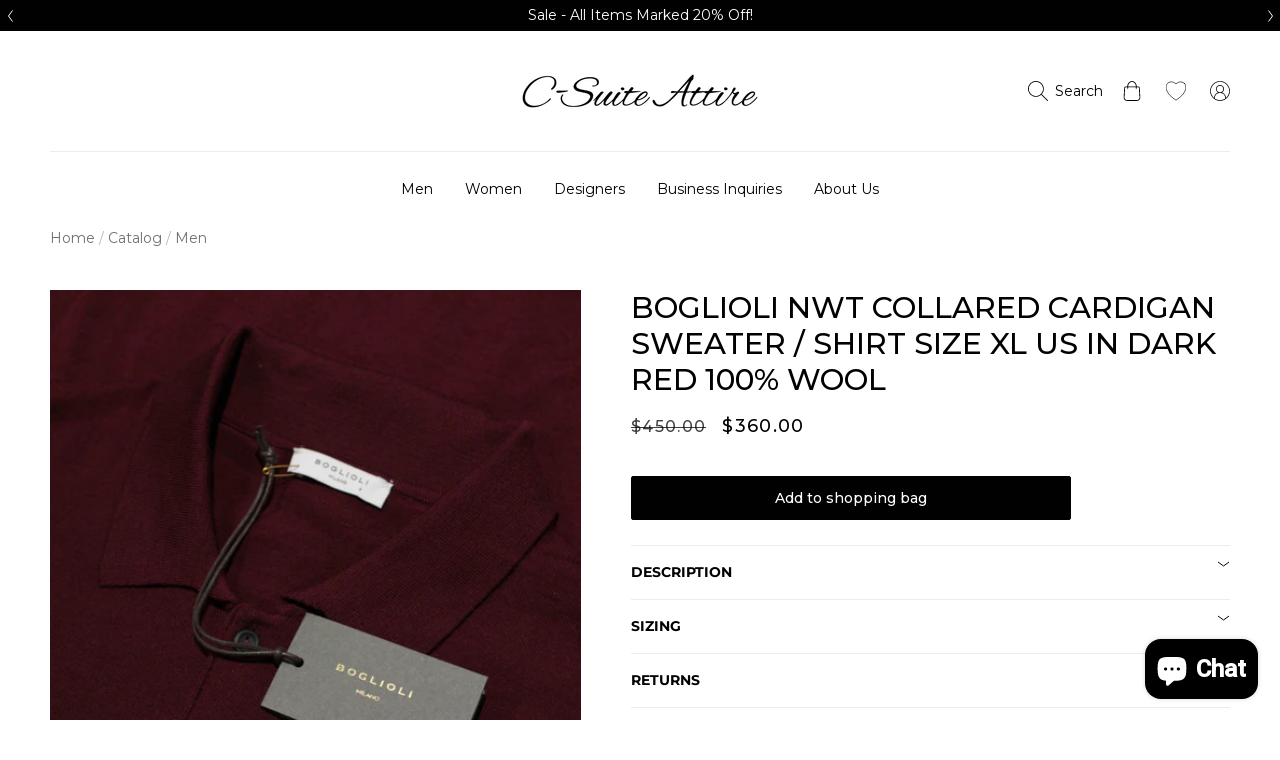

--- FILE ---
content_type: text/html; charset=utf-8
request_url: https://c-suiteattire.com/products/boglioli-nwt-collared-cardigan-sweater-shirt-size-xl-us-in-dark-red-100-wool
body_size: 66656
content:
<!doctype html>
<html class="js" lang="en">
  <head>
    <meta name="google-site-verification" content="MJndOuCx1b_XEiF1njYlqqq5Z5Sv6KzcV4uizIZuiAU" />
    <meta charset="utf-8">
    <meta http-equiv="X-UA-Compatible" content="IE=edge">
    <meta name="viewport" content="width=device-width,initial-scale=1,maximum-scale=1">
    <meta name="theme-color" content="">
    <link rel="canonical" href="https://c-suiteattire.com/products/boglioli-nwt-collared-cardigan-sweater-shirt-size-xl-us-in-dark-red-100-wool"><link rel="icon" type="image/png" href="//c-suiteattire.com/cdn/shop/files/logo.svg?crop=center&height=32&v=1705313359&width=32"><link rel="preconnect" href="https://fonts.shopifycdn.com" crossorigin><title>
      Boglioli NWT Collared Cardigan Sweater / Shirt Size XL US In Dark Red 
 &ndash; C-Suite Attire</title>

    
      <meta name="description" content="Brand: BoglioliPlease see photos with measurements to ensure satisfaction.Message us with any questions, and we will get back to you as soon as possible!Thank you for shopping with C-Suite Attire; your place for luxury clothing, shoes, and accessories.">
    

    

<meta property="og:site_name" content="C-Suite Attire">
<meta property="og:url" content="https://c-suiteattire.com/products/boglioli-nwt-collared-cardigan-sweater-shirt-size-xl-us-in-dark-red-100-wool">
<meta property="og:title" content="Boglioli NWT Collared Cardigan Sweater / Shirt Size XL US In Dark Red ">
<meta property="og:type" content="product">
<meta property="og:description" content="Brand: BoglioliPlease see photos with measurements to ensure satisfaction.Message us with any questions, and we will get back to you as soon as possible!Thank you for shopping with C-Suite Attire; your place for luxury clothing, shoes, and accessories."><meta property="og:image" content="http://c-suiteattire.com/cdn/shop/files/57_45a8b619-56a9-42d6-a09f-3955fc32051a.jpg?v=1768230912">
  <meta property="og:image:secure_url" content="https://c-suiteattire.com/cdn/shop/files/57_45a8b619-56a9-42d6-a09f-3955fc32051a.jpg?v=1768230912">
  <meta property="og:image:width" content="1600">
  <meta property="og:image:height" content="1600"><meta property="og:price:amount" content="360.00">
  <meta property="og:price:currency" content="USD"><meta name="twitter:card" content="summary_large_image">
<meta name="twitter:title" content="Boglioli NWT Collared Cardigan Sweater / Shirt Size XL US In Dark Red ">
<meta name="twitter:description" content="Brand: BoglioliPlease see photos with measurements to ensure satisfaction.Message us with any questions, and we will get back to you as soon as possible!Thank you for shopping with C-Suite Attire; your place for luxury clothing, shoes, and accessories.">


    <script src="//c-suiteattire.com/cdn/shop/t/28/assets/constants.js?v=58251544750838685771708500819" defer="defer"></script>
    <script src="//c-suiteattire.com/cdn/shop/t/28/assets/pubsub.js?v=158357773527763999511708500820" defer="defer"></script>
    <script src="//c-suiteattire.com/cdn/shop/t/28/assets/global.js?v=42507253476498765511715592866" defer="defer"></script>
    <script src="//c-suiteattire.com/cdn/shop/t/28/assets/variant-switcher.js?v=168385472453268765621715592867" defer="defer"></script>
    <script src="//c-suiteattire.com/cdn/shop/t/28/assets/main.min.js?v=57731095085919295031768395954" defer="defer"></script><script src="//c-suiteattire.com/cdn/shop/t/28/assets/animations.js?v=88693664871331136111708500815" defer="defer"></script><script>window.performance && window.performance.mark && window.performance.mark('shopify.content_for_header.start');</script><meta name="google-site-verification" content="MJndOuCx1b_XEiF1njYlqqq5Z5Sv6KzcV4uizIZuiAU">
<meta id="shopify-digital-wallet" name="shopify-digital-wallet" content="/58303414350/digital_wallets/dialog">
<meta name="shopify-checkout-api-token" content="5f2a1b2729896a61b389a0162a440ce8">
<link rel="alternate" type="application/json+oembed" href="https://c-suiteattire.com/products/boglioli-nwt-collared-cardigan-sweater-shirt-size-xl-us-in-dark-red-100-wool.oembed">
<script async="async" src="/checkouts/internal/preloads.js?locale=en-US"></script>
<link rel="preconnect" href="https://shop.app" crossorigin="anonymous">
<script async="async" src="https://shop.app/checkouts/internal/preloads.js?locale=en-US&shop_id=58303414350" crossorigin="anonymous"></script>
<script id="apple-pay-shop-capabilities" type="application/json">{"shopId":58303414350,"countryCode":"US","currencyCode":"USD","merchantCapabilities":["supports3DS"],"merchantId":"gid:\/\/shopify\/Shop\/58303414350","merchantName":"C-Suite Attire","requiredBillingContactFields":["postalAddress","email"],"requiredShippingContactFields":["postalAddress","email"],"shippingType":"shipping","supportedNetworks":["visa","masterCard","amex","discover","elo","jcb"],"total":{"type":"pending","label":"C-Suite Attire","amount":"1.00"},"shopifyPaymentsEnabled":true,"supportsSubscriptions":true}</script>
<script id="shopify-features" type="application/json">{"accessToken":"5f2a1b2729896a61b389a0162a440ce8","betas":["rich-media-storefront-analytics"],"domain":"c-suiteattire.com","predictiveSearch":true,"shopId":58303414350,"locale":"en"}</script>
<script>var Shopify = Shopify || {};
Shopify.shop = "c-suiteattire.myshopify.com";
Shopify.locale = "en";
Shopify.currency = {"active":"USD","rate":"1.0"};
Shopify.country = "US";
Shopify.theme = {"name":"shopify-c-suite-attire\/main","id":127567200334,"schema_name":"Dawn","schema_version":"12.0.0","theme_store_id":null,"role":"main"};
Shopify.theme.handle = "null";
Shopify.theme.style = {"id":null,"handle":null};
Shopify.cdnHost = "c-suiteattire.com/cdn";
Shopify.routes = Shopify.routes || {};
Shopify.routes.root = "/";</script>
<script type="module">!function(o){(o.Shopify=o.Shopify||{}).modules=!0}(window);</script>
<script>!function(o){function n(){var o=[];function n(){o.push(Array.prototype.slice.apply(arguments))}return n.q=o,n}var t=o.Shopify=o.Shopify||{};t.loadFeatures=n(),t.autoloadFeatures=n()}(window);</script>
<script>
  window.ShopifyPay = window.ShopifyPay || {};
  window.ShopifyPay.apiHost = "shop.app\/pay";
  window.ShopifyPay.redirectState = null;
</script>
<script id="shop-js-analytics" type="application/json">{"pageType":"product"}</script>
<script defer="defer" async type="module" src="//c-suiteattire.com/cdn/shopifycloud/shop-js/modules/v2/client.init-shop-cart-sync_BT-GjEfc.en.esm.js"></script>
<script defer="defer" async type="module" src="//c-suiteattire.com/cdn/shopifycloud/shop-js/modules/v2/chunk.common_D58fp_Oc.esm.js"></script>
<script defer="defer" async type="module" src="//c-suiteattire.com/cdn/shopifycloud/shop-js/modules/v2/chunk.modal_xMitdFEc.esm.js"></script>
<script type="module">
  await import("//c-suiteattire.com/cdn/shopifycloud/shop-js/modules/v2/client.init-shop-cart-sync_BT-GjEfc.en.esm.js");
await import("//c-suiteattire.com/cdn/shopifycloud/shop-js/modules/v2/chunk.common_D58fp_Oc.esm.js");
await import("//c-suiteattire.com/cdn/shopifycloud/shop-js/modules/v2/chunk.modal_xMitdFEc.esm.js");

  window.Shopify.SignInWithShop?.initShopCartSync?.({"fedCMEnabled":true,"windoidEnabled":true});

</script>
<script defer="defer" async type="module" src="//c-suiteattire.com/cdn/shopifycloud/shop-js/modules/v2/client.payment-terms_Ci9AEqFq.en.esm.js"></script>
<script defer="defer" async type="module" src="//c-suiteattire.com/cdn/shopifycloud/shop-js/modules/v2/chunk.common_D58fp_Oc.esm.js"></script>
<script defer="defer" async type="module" src="//c-suiteattire.com/cdn/shopifycloud/shop-js/modules/v2/chunk.modal_xMitdFEc.esm.js"></script>
<script type="module">
  await import("//c-suiteattire.com/cdn/shopifycloud/shop-js/modules/v2/client.payment-terms_Ci9AEqFq.en.esm.js");
await import("//c-suiteattire.com/cdn/shopifycloud/shop-js/modules/v2/chunk.common_D58fp_Oc.esm.js");
await import("//c-suiteattire.com/cdn/shopifycloud/shop-js/modules/v2/chunk.modal_xMitdFEc.esm.js");

  
</script>
<script>
  window.Shopify = window.Shopify || {};
  if (!window.Shopify.featureAssets) window.Shopify.featureAssets = {};
  window.Shopify.featureAssets['shop-js'] = {"shop-cart-sync":["modules/v2/client.shop-cart-sync_DZOKe7Ll.en.esm.js","modules/v2/chunk.common_D58fp_Oc.esm.js","modules/v2/chunk.modal_xMitdFEc.esm.js"],"init-fed-cm":["modules/v2/client.init-fed-cm_B6oLuCjv.en.esm.js","modules/v2/chunk.common_D58fp_Oc.esm.js","modules/v2/chunk.modal_xMitdFEc.esm.js"],"shop-cash-offers":["modules/v2/client.shop-cash-offers_D2sdYoxE.en.esm.js","modules/v2/chunk.common_D58fp_Oc.esm.js","modules/v2/chunk.modal_xMitdFEc.esm.js"],"shop-login-button":["modules/v2/client.shop-login-button_QeVjl5Y3.en.esm.js","modules/v2/chunk.common_D58fp_Oc.esm.js","modules/v2/chunk.modal_xMitdFEc.esm.js"],"pay-button":["modules/v2/client.pay-button_DXTOsIq6.en.esm.js","modules/v2/chunk.common_D58fp_Oc.esm.js","modules/v2/chunk.modal_xMitdFEc.esm.js"],"shop-button":["modules/v2/client.shop-button_DQZHx9pm.en.esm.js","modules/v2/chunk.common_D58fp_Oc.esm.js","modules/v2/chunk.modal_xMitdFEc.esm.js"],"avatar":["modules/v2/client.avatar_BTnouDA3.en.esm.js"],"init-windoid":["modules/v2/client.init-windoid_CR1B-cfM.en.esm.js","modules/v2/chunk.common_D58fp_Oc.esm.js","modules/v2/chunk.modal_xMitdFEc.esm.js"],"init-shop-for-new-customer-accounts":["modules/v2/client.init-shop-for-new-customer-accounts_C_vY_xzh.en.esm.js","modules/v2/client.shop-login-button_QeVjl5Y3.en.esm.js","modules/v2/chunk.common_D58fp_Oc.esm.js","modules/v2/chunk.modal_xMitdFEc.esm.js"],"init-shop-email-lookup-coordinator":["modules/v2/client.init-shop-email-lookup-coordinator_BI7n9ZSv.en.esm.js","modules/v2/chunk.common_D58fp_Oc.esm.js","modules/v2/chunk.modal_xMitdFEc.esm.js"],"init-shop-cart-sync":["modules/v2/client.init-shop-cart-sync_BT-GjEfc.en.esm.js","modules/v2/chunk.common_D58fp_Oc.esm.js","modules/v2/chunk.modal_xMitdFEc.esm.js"],"shop-toast-manager":["modules/v2/client.shop-toast-manager_DiYdP3xc.en.esm.js","modules/v2/chunk.common_D58fp_Oc.esm.js","modules/v2/chunk.modal_xMitdFEc.esm.js"],"init-customer-accounts":["modules/v2/client.init-customer-accounts_D9ZNqS-Q.en.esm.js","modules/v2/client.shop-login-button_QeVjl5Y3.en.esm.js","modules/v2/chunk.common_D58fp_Oc.esm.js","modules/v2/chunk.modal_xMitdFEc.esm.js"],"init-customer-accounts-sign-up":["modules/v2/client.init-customer-accounts-sign-up_iGw4briv.en.esm.js","modules/v2/client.shop-login-button_QeVjl5Y3.en.esm.js","modules/v2/chunk.common_D58fp_Oc.esm.js","modules/v2/chunk.modal_xMitdFEc.esm.js"],"shop-follow-button":["modules/v2/client.shop-follow-button_CqMgW2wH.en.esm.js","modules/v2/chunk.common_D58fp_Oc.esm.js","modules/v2/chunk.modal_xMitdFEc.esm.js"],"checkout-modal":["modules/v2/client.checkout-modal_xHeaAweL.en.esm.js","modules/v2/chunk.common_D58fp_Oc.esm.js","modules/v2/chunk.modal_xMitdFEc.esm.js"],"shop-login":["modules/v2/client.shop-login_D91U-Q7h.en.esm.js","modules/v2/chunk.common_D58fp_Oc.esm.js","modules/v2/chunk.modal_xMitdFEc.esm.js"],"lead-capture":["modules/v2/client.lead-capture_BJmE1dJe.en.esm.js","modules/v2/chunk.common_D58fp_Oc.esm.js","modules/v2/chunk.modal_xMitdFEc.esm.js"],"payment-terms":["modules/v2/client.payment-terms_Ci9AEqFq.en.esm.js","modules/v2/chunk.common_D58fp_Oc.esm.js","modules/v2/chunk.modal_xMitdFEc.esm.js"]};
</script>
<script>(function() {
  var isLoaded = false;
  function asyncLoad() {
    if (isLoaded) return;
    isLoaded = true;
    var urls = ["https:\/\/cdn.shopify.com\/s\/files\/1\/0583\/0341\/4350\/t\/28\/assets\/pop_58303414350.js?v=1716475849\u0026shop=c-suiteattire.myshopify.com"];
    for (var i = 0; i < urls.length; i++) {
      var s = document.createElement('script');
      s.type = 'text/javascript';
      s.async = true;
      s.src = urls[i];
      var x = document.getElementsByTagName('script')[0];
      x.parentNode.insertBefore(s, x);
    }
  };
  if(window.attachEvent) {
    window.attachEvent('onload', asyncLoad);
  } else {
    window.addEventListener('load', asyncLoad, false);
  }
})();</script>
<script id="__st">var __st={"a":58303414350,"offset":-18000,"reqid":"d5bc25b9-7f62-4d5f-a0f4-83ce31f4d2c3-1769235281","pageurl":"c-suiteattire.com\/products\/boglioli-nwt-collared-cardigan-sweater-shirt-size-xl-us-in-dark-red-100-wool","u":"03e7daf3e2ae","p":"product","rtyp":"product","rid":7802226999374};</script>
<script>window.ShopifyPaypalV4VisibilityTracking = true;</script>
<script id="form-persister">!function(){'use strict';const t='contact',e='new_comment',n=[[t,t],['blogs',e],['comments',e],[t,'customer']],o='password',r='form_key',c=['recaptcha-v3-token','g-recaptcha-response','h-captcha-response',o],s=()=>{try{return window.sessionStorage}catch{return}},i='__shopify_v',u=t=>t.elements[r],a=function(){const t=[...n].map((([t,e])=>`form[action*='/${t}']:not([data-nocaptcha='true']) input[name='form_type'][value='${e}']`)).join(',');var e;return e=t,()=>e?[...document.querySelectorAll(e)].map((t=>t.form)):[]}();function m(t){const e=u(t);a().includes(t)&&(!e||!e.value)&&function(t){try{if(!s())return;!function(t){const e=s();if(!e)return;const n=u(t);if(!n)return;const o=n.value;o&&e.removeItem(o)}(t);const e=Array.from(Array(32),(()=>Math.random().toString(36)[2])).join('');!function(t,e){u(t)||t.append(Object.assign(document.createElement('input'),{type:'hidden',name:r})),t.elements[r].value=e}(t,e),function(t,e){const n=s();if(!n)return;const r=[...t.querySelectorAll(`input[type='${o}']`)].map((({name:t})=>t)),u=[...c,...r],a={};for(const[o,c]of new FormData(t).entries())u.includes(o)||(a[o]=c);n.setItem(e,JSON.stringify({[i]:1,action:t.action,data:a}))}(t,e)}catch(e){console.error('failed to persist form',e)}}(t)}const f=t=>{if('true'===t.dataset.persistBound)return;const e=function(t,e){const n=function(t){return'function'==typeof t.submit?t.submit:HTMLFormElement.prototype.submit}(t).bind(t);return function(){let t;return()=>{t||(t=!0,(()=>{try{e(),n()}catch(t){(t=>{console.error('form submit failed',t)})(t)}})(),setTimeout((()=>t=!1),250))}}()}(t,(()=>{m(t)}));!function(t,e){if('function'==typeof t.submit&&'function'==typeof e)try{t.submit=e}catch{}}(t,e),t.addEventListener('submit',(t=>{t.preventDefault(),e()})),t.dataset.persistBound='true'};!function(){function t(t){const e=(t=>{const e=t.target;return e instanceof HTMLFormElement?e:e&&e.form})(t);e&&m(e)}document.addEventListener('submit',t),document.addEventListener('DOMContentLoaded',(()=>{const e=a();for(const t of e)f(t);var n;n=document.body,new window.MutationObserver((t=>{for(const e of t)if('childList'===e.type&&e.addedNodes.length)for(const t of e.addedNodes)1===t.nodeType&&'FORM'===t.tagName&&a().includes(t)&&f(t)})).observe(n,{childList:!0,subtree:!0,attributes:!1}),document.removeEventListener('submit',t)}))}()}();</script>
<script integrity="sha256-4kQ18oKyAcykRKYeNunJcIwy7WH5gtpwJnB7kiuLZ1E=" data-source-attribution="shopify.loadfeatures" defer="defer" src="//c-suiteattire.com/cdn/shopifycloud/storefront/assets/storefront/load_feature-a0a9edcb.js" crossorigin="anonymous"></script>
<script crossorigin="anonymous" defer="defer" src="//c-suiteattire.com/cdn/shopifycloud/storefront/assets/shopify_pay/storefront-65b4c6d7.js?v=20250812"></script>
<script data-source-attribution="shopify.dynamic_checkout.dynamic.init">var Shopify=Shopify||{};Shopify.PaymentButton=Shopify.PaymentButton||{isStorefrontPortableWallets:!0,init:function(){window.Shopify.PaymentButton.init=function(){};var t=document.createElement("script");t.src="https://c-suiteattire.com/cdn/shopifycloud/portable-wallets/latest/portable-wallets.en.js",t.type="module",document.head.appendChild(t)}};
</script>
<script data-source-attribution="shopify.dynamic_checkout.buyer_consent">
  function portableWalletsHideBuyerConsent(e){var t=document.getElementById("shopify-buyer-consent"),n=document.getElementById("shopify-subscription-policy-button");t&&n&&(t.classList.add("hidden"),t.setAttribute("aria-hidden","true"),n.removeEventListener("click",e))}function portableWalletsShowBuyerConsent(e){var t=document.getElementById("shopify-buyer-consent"),n=document.getElementById("shopify-subscription-policy-button");t&&n&&(t.classList.remove("hidden"),t.removeAttribute("aria-hidden"),n.addEventListener("click",e))}window.Shopify?.PaymentButton&&(window.Shopify.PaymentButton.hideBuyerConsent=portableWalletsHideBuyerConsent,window.Shopify.PaymentButton.showBuyerConsent=portableWalletsShowBuyerConsent);
</script>
<script data-source-attribution="shopify.dynamic_checkout.cart.bootstrap">document.addEventListener("DOMContentLoaded",(function(){function t(){return document.querySelector("shopify-accelerated-checkout-cart, shopify-accelerated-checkout")}if(t())Shopify.PaymentButton.init();else{new MutationObserver((function(e,n){t()&&(Shopify.PaymentButton.init(),n.disconnect())})).observe(document.body,{childList:!0,subtree:!0})}}));
</script>
<link id="shopify-accelerated-checkout-styles" rel="stylesheet" media="screen" href="https://c-suiteattire.com/cdn/shopifycloud/portable-wallets/latest/accelerated-checkout-backwards-compat.css" crossorigin="anonymous">
<style id="shopify-accelerated-checkout-cart">
        #shopify-buyer-consent {
  margin-top: 1em;
  display: inline-block;
  width: 100%;
}

#shopify-buyer-consent.hidden {
  display: none;
}

#shopify-subscription-policy-button {
  background: none;
  border: none;
  padding: 0;
  text-decoration: underline;
  font-size: inherit;
  cursor: pointer;
}

#shopify-subscription-policy-button::before {
  box-shadow: none;
}

      </style>
<script id="sections-script" data-sections="header" defer="defer" src="//c-suiteattire.com/cdn/shop/t/28/compiled_assets/scripts.js?v=12822"></script>
<script>window.performance && window.performance.mark && window.performance.mark('shopify.content_for_header.end');</script>


    <style data-shopify>
      @font-face {
  font-family: Montserrat;
  font-weight: 400;
  font-style: normal;
  font-display: swap;
  src: url("//c-suiteattire.com/cdn/fonts/montserrat/montserrat_n4.81949fa0ac9fd2021e16436151e8eaa539321637.woff2") format("woff2"),
       url("//c-suiteattire.com/cdn/fonts/montserrat/montserrat_n4.a6c632ca7b62da89c3594789ba828388aac693fe.woff") format("woff");
}

      @font-face {
  font-family: Montserrat;
  font-weight: 700;
  font-style: normal;
  font-display: swap;
  src: url("//c-suiteattire.com/cdn/fonts/montserrat/montserrat_n7.3c434e22befd5c18a6b4afadb1e3d77c128c7939.woff2") format("woff2"),
       url("//c-suiteattire.com/cdn/fonts/montserrat/montserrat_n7.5d9fa6e2cae713c8fb539a9876489d86207fe957.woff") format("woff");
}

      @font-face {
  font-family: Montserrat;
  font-weight: 400;
  font-style: italic;
  font-display: swap;
  src: url("//c-suiteattire.com/cdn/fonts/montserrat/montserrat_i4.5a4ea298b4789e064f62a29aafc18d41f09ae59b.woff2") format("woff2"),
       url("//c-suiteattire.com/cdn/fonts/montserrat/montserrat_i4.072b5869c5e0ed5b9d2021e4c2af132e16681ad2.woff") format("woff");
}

      @font-face {
  font-family: Montserrat;
  font-weight: 700;
  font-style: italic;
  font-display: swap;
  src: url("//c-suiteattire.com/cdn/fonts/montserrat/montserrat_i7.a0d4a463df4f146567d871890ffb3c80408e7732.woff2") format("woff2"),
       url("//c-suiteattire.com/cdn/fonts/montserrat/montserrat_i7.f6ec9f2a0681acc6f8152c40921d2a4d2e1a2c78.woff") format("woff");
}

      @font-face {
  font-family: Montserrat;
  font-weight: 500;
  font-style: normal;
  font-display: swap;
  src: url("//c-suiteattire.com/cdn/fonts/montserrat/montserrat_n5.07ef3781d9c78c8b93c98419da7ad4fbeebb6635.woff2") format("woff2"),
       url("//c-suiteattire.com/cdn/fonts/montserrat/montserrat_n5.adf9b4bd8b0e4f55a0b203cdd84512667e0d5e4d.woff") format("woff");
}


      
        :root,
        .color-scheme-1 {
          --color-background: 255,255,255;
        
          --gradient-background: #ffffff;
        

        

        --color-foreground: 1,1,1;
        --color-background-contrast: 191,191,191;
        --color-shadow: 1,1,1;
        --color-button: 1,1,1;
        --color-button-text: 255,255,255;
        --color-secondary-button: 255,255,255;
        --color-secondary-button-text: 1,1,1;
        --color-link: 1,1,1;
        --color-badge-foreground: 1,1,1;
        --color-badge-background: 255,255,255;
        --color-badge-border: 1,1,1;
        --payment-terms-background-color: rgb(255 255 255);
      }
      
        
        .color-scheme-2 {
          --color-background: 112,112,112;
        
          --gradient-background: #707070;
        

        

        --color-foreground: 1,1,1;
        --color-background-contrast: 48,48,48;
        --color-shadow: 1,1,1;
        --color-button: 1,1,1;
        --color-button-text: 112,112,112;
        --color-secondary-button: 112,112,112;
        --color-secondary-button-text: 1,1,1;
        --color-link: 1,1,1;
        --color-badge-foreground: 1,1,1;
        --color-badge-background: 112,112,112;
        --color-badge-border: 1,1,1;
        --payment-terms-background-color: rgb(112 112 112);
      }
      
        
        .color-scheme-3 {
          --color-background: 36,40,51;
        
          --gradient-background: #242833;
        

        

        --color-foreground: 255,255,255;
        --color-background-contrast: 47,52,66;
        --color-shadow: 1,1,1;
        --color-button: 255,255,255;
        --color-button-text: 0,0,0;
        --color-secondary-button: 36,40,51;
        --color-secondary-button-text: 255,255,255;
        --color-link: 255,255,255;
        --color-badge-foreground: 255,255,255;
        --color-badge-background: 36,40,51;
        --color-badge-border: 255,255,255;
        --payment-terms-background-color: rgb(36 40 51);
      }
      
        
        .color-scheme-4 {
          --color-background: 1,1,1;
        
          --gradient-background: #010101;
        

        

        --color-foreground: 255,255,255;
        --color-background-contrast: 129,129,129;
        --color-shadow: 1,1,1;
        --color-button: 1,1,1;
        --color-button-text: 255,255,255;
        --color-secondary-button: 1,1,1;
        --color-secondary-button-text: 255,255,255;
        --color-link: 255,255,255;
        --color-badge-foreground: 255,255,255;
        --color-badge-background: 1,1,1;
        --color-badge-border: 255,255,255;
        --payment-terms-background-color: rgb(1 1 1);
      }
      
        
        .color-scheme-5 {
          --color-background: 51,79,180;
        
          --gradient-background: #334fb4;
        

        

        --color-foreground: 255,255,255;
        --color-background-contrast: 23,35,81;
        --color-shadow: 1,1,1;
        --color-button: 255,255,255;
        --color-button-text: 51,79,180;
        --color-secondary-button: 51,79,180;
        --color-secondary-button-text: 255,255,255;
        --color-link: 255,255,255;
        --color-badge-foreground: 255,255,255;
        --color-badge-background: 51,79,180;
        --color-badge-border: 255,255,255;
        --payment-terms-background-color: rgb(51 79 180);
      }
      

      body, .color-scheme-1, .color-scheme-2, .color-scheme-3, .color-scheme-4, .color-scheme-5 {
        color: rgba(var(--color-foreground));
        background-color: rgb(var(--color-background));
      }

      :root {
        --font-body-family: Montserrat, sans-serif;
        --font-body-style: normal;
        --font-body-weight: 400;
        --font-body-weight-bold: 700;

        --font-heading-family: Montserrat, sans-serif;
        --font-heading-style: normal;
        --font-heading-weight: 500;

        --font-body-scale: 1.0;
        --font-heading-scale: 1.0;

        --media-padding: px;
        --media-border-opacity: 0.05;
        --media-border-width: 1px;
        --media-radius: 0px;
        --media-shadow-opacity: 0.0;
        --media-shadow-horizontal-offset: 0px;
        --media-shadow-vertical-offset: 4px;
        --media-shadow-blur-radius: 5px;
        --media-shadow-visible: 0;

        --page-width: 133rem;
        --page-width-margin: 0rem;

        --product-card-image-padding: 0.0rem;
        --product-card-corner-radius: 0.0rem;
        --product-card-text-alignment: left;
        --product-card-border-width: 0.0rem;
        --product-card-border-opacity: 0.0;
        --product-card-shadow-opacity: 0.0;
        --product-card-shadow-visible: 0;
        --product-card-shadow-horizontal-offset: 0.0rem;
        --product-card-shadow-vertical-offset: 0.0rem;
        --product-card-shadow-blur-radius: 0.5rem;

        --collection-card-image-padding: 0.0rem;
        --collection-card-corner-radius: 0.0rem;
        --collection-card-text-alignment: left;
        --collection-card-border-width: 0.0rem;
        --collection-card-border-opacity: 0.1;
        --collection-card-shadow-opacity: 0.0;
        --collection-card-shadow-visible: 0;
        --collection-card-shadow-horizontal-offset: 0.0rem;
        --collection-card-shadow-vertical-offset: 0.4rem;
        --collection-card-shadow-blur-radius: 0.5rem;

        --blog-card-image-padding: 0.0rem;
        --blog-card-corner-radius: 0.0rem;
        --blog-card-text-alignment: left;
        --blog-card-border-width: 0.0rem;
        --blog-card-border-opacity: 0.1;
        --blog-card-shadow-opacity: 0.0;
        --blog-card-shadow-visible: 0;
        --blog-card-shadow-horizontal-offset: 0.0rem;
        --blog-card-shadow-vertical-offset: 0.4rem;
        --blog-card-shadow-blur-radius: 0.5rem;

        --badge-corner-radius: 4.0rem;

        --popup-border-width: 1px;
        --popup-border-opacity: 0.1;
        --popup-corner-radius: 0px;
        --popup-shadow-opacity: 0.05;
        --popup-shadow-horizontal-offset: 0px;
        --popup-shadow-vertical-offset: 4px;
        --popup-shadow-blur-radius: 5px;

        --drawer-border-width: 1px;
        --drawer-border-opacity: 0.1;
        --drawer-shadow-opacity: 0.0;
        --drawer-shadow-horizontal-offset: 0px;
        --drawer-shadow-vertical-offset: 4px;
        --drawer-shadow-blur-radius: 5px;

        --spacing-sections-desktop: 0px;
        --spacing-sections-mobile: 0px;

        --grid-desktop-vertical-spacing: 20px;
        --grid-desktop-horizontal-spacing: 0px;
        --grid-mobile-vertical-spacing: 16.0px;
        --grid-mobile-horizontal-spacing: 0.0px;

        --text-boxes-border-opacity: 0.1;
        --text-boxes-border-width: 0px;
        --text-boxes-radius: 0px;
        --text-boxes-shadow-opacity: 0.0;
        --text-boxes-shadow-visible: 0;
        --text-boxes-shadow-horizontal-offset: 0px;
        --text-boxes-shadow-vertical-offset: 4px;
        --text-boxes-shadow-blur-radius: 5px;

        --buttons-radius: 2px;
        --buttons-radius-outset: 3px;
        --buttons-border-width: 1px;
        --buttons-border-opacity: 1.0;
        --buttons-shadow-opacity: 0.0;
        --buttons-shadow-visible: 0;
        --buttons-shadow-horizontal-offset: 0px;
        --buttons-shadow-vertical-offset: 4px;
        --buttons-shadow-blur-radius: 5px;
        --buttons-border-offset: 0.3px;

        --inputs-radius: 0px;
        --inputs-border-width: 1px;
        --inputs-border-opacity: 0.55;
        --inputs-shadow-opacity: 0.0;
        --inputs-shadow-horizontal-offset: 0px;
        --inputs-margin-offset: 0px;
        --inputs-shadow-vertical-offset: 4px;
        --inputs-shadow-blur-radius: 5px;
        --inputs-radius-outset: 0px;

        --variant-pills-radius: 40px;
        --variant-pills-border-width: 1px;
        --variant-pills-border-opacity: 0.55;
        --variant-pills-shadow-opacity: 0.0;
        --variant-pills-shadow-horizontal-offset: 0px;
        --variant-pills-shadow-vertical-offset: 4px;
        --variant-pills-shadow-blur-radius: 5px;
      }

      *,
      *::before,
      *::after {
        box-sizing: inherit;
      }

      html {
        box-sizing: border-box;
        font-size: calc(var(--font-body-scale) * 62.5%);
        height: 100%;
      }

      body {
        display: grid;
        grid-template-rows: auto auto 1fr auto;
        grid-template-columns: 100%;
        min-height: 100%;
        margin: 0;
        font-size: 1.4rem;
        line-height: 170%;
        font-family: var(--font-body-family);
        font-style: var(--font-body-style);
        font-weight: var(--font-body-weight);
      }
    </style>

    <link href="//c-suiteattire.com/cdn/shop/t/28/assets/global.out.css?v=15483798794744711001712238131" rel="stylesheet" type="text/css" media="all" />
    <link href="//c-suiteattire.com/cdn/shop/t/28/assets/base.css?v=135405253775992060901768395950" rel="stylesheet" type="text/css" media="all" />
    <link href="//c-suiteattire.com/cdn/shop/t/28/assets/policies.out.css?v=21994155007271227951708500814" rel="stylesheet" type="text/css" media="all" />
<link rel="preload" as="font" href="//c-suiteattire.com/cdn/fonts/montserrat/montserrat_n4.81949fa0ac9fd2021e16436151e8eaa539321637.woff2" type="font/woff2" crossorigin><link rel="preload" as="font" href="//c-suiteattire.com/cdn/fonts/montserrat/montserrat_n5.07ef3781d9c78c8b93c98419da7ad4fbeebb6635.woff2" type="font/woff2" crossorigin><link
        rel="stylesheet"
        href="//c-suiteattire.com/cdn/shop/t/28/assets/component-predictive-search.css?v=118923337488134913561710333081"
        media="print"
        onload="this.media='all'"
      ><script>
      if (Shopify.designMode) {
        document.documentElement.classList.add('shopify-design-mode');
      }
    </script>
    <link rel="stylesheet" href="https://cdn.jsdelivr.net/npm/swiper@11/swiper-bundle.min.css" />
    <script src="https://cdn.jsdelivr.net/npm/swiper@11/swiper-bundle.min.js"></script>
  <script type="text/javascript">
  window.Pop = window.Pop || {};
  window.Pop.common = window.Pop.common || {};
  window.Pop.common.shop = {
    permanent_domain: 'c-suiteattire.myshopify.com',
    currency: "USD",
    money_format: "${{amount}}",
    id: 58303414350
  };
  

  window.Pop.common.template = 'product';
  window.Pop.common.cart = {};
  window.Pop.common.vapid_public_key = "BJuXCmrtTK335SuczdNVYrGVtP_WXn4jImChm49st7K7z7e8gxSZUKk4DhUpk8j2Xpiw5G4-ylNbMKLlKkUEU98=";
  window.Pop.global_config = {"asset_urls":{"loy":{},"rev":{},"pu":{"init_js":null},"widgets":{"init_js":"https:\/\/cdn.shopify.com\/s\/files\/1\/0194\/1736\/6592\/t\/1\/assets\/ba_widget_init.js?v=1728041536","modal_js":"https:\/\/cdn.shopify.com\/s\/files\/1\/0194\/1736\/6592\/t\/1\/assets\/ba_widget_modal.js?v=1728041538","modal_css":"https:\/\/cdn.shopify.com\/s\/files\/1\/0194\/1736\/6592\/t\/1\/assets\/ba_widget_modal.css?v=1654723622"},"forms":{},"global":{"helper_js":"https:\/\/cdn.shopify.com\/s\/files\/1\/0194\/1736\/6592\/t\/1\/assets\/ba_pop_tracking.js?v=1704919189"}},"proxy_paths":{"pop":"\/apps\/ba-pop","app_metrics":"\/apps\/ba-pop\/app_metrics","push_subscription":"\/apps\/ba-pop\/push"},"aat":["pop"],"pv":false,"sts":false,"bam":false,"batc":false,"base_money_format":"${{amount}}","loy_js_api_enabled":false,"shop":{"id":58303414350,"name":"C-Suite Attire","domain":"c-suiteattire.com"}};
  window.Pop.widgets_config = {"id":193519,"active":true,"frequency_limit_amount":2,"frequency_limit_time_unit":"days","background_image":{"position":"none","widget_background_preview_url":""},"initial_state":{"body":"Sign up and unlock your instant discount","title":"Get 10% Off Your First Order","cta_text":"Claim Discount","show_email":"true","action_text":"Saving...","footer_text":"You are signing up to receive communication via email and can unsubscribe at any time.","dismiss_text":"No thanks","email_placeholder":"Email Address","phone_placeholder":"Phone Number"},"success_state":{"body":"Thanks for subscribing. Copy your discount code and apply to your next order.","title":"Discount Unlocked 🎉","cta_text":"Continue shopping","cta_action":"dismiss","redirect_url":"","open_url_new_tab":"false"},"closed_state":{"action":"close_widget","font_size":"20","action_text":"GET 10% OFF","display_offset":"300","display_position":"left"},"error_state":{"submit_error":"Sorry, please try again later","invalid_email":"Please enter valid email address!","error_subscribing":"Error subscribing, try again later","already_registered":"You have already registered","invalid_phone_number":"Please enter valid phone number!"},"trigger":{"action":"on_timer","delay_in_seconds":"5"},"colors":{"link_color":"#4FC3F7","sticky_bar_bg":"#C62828","cta_font_color":"#fff","body_font_color":"#000","sticky_bar_text":"#fff","background_color":"#fff","error_text_color":"#ff2626","title_font_color":"#000","footer_font_color":"#bbb","dismiss_font_color":"#bbb","cta_background_color":"#000","sticky_coupon_bar_bg":"#286ef8","error_text_background":"","sticky_coupon_bar_text":"#fff"},"sticky_coupon_bar":{"enabled":"false","message":"Don't forget to use your code"},"display_style":{"font":"Arial","size":"regular","align":"center"},"dismissable":true,"has_background":false,"opt_in_channels":["email"],"rules":[],"widget_css":".powered_by_rivo{\n  display: block;\n}\n.ba_widget_main_design {\n  background: #fff;\n}\n.ba_widget_content{text-align: center}\n.ba_widget_parent{\n  font-family: Arial;\n}\n.ba_widget_parent.background{\n}\n.ba_widget_left_content{\n}\n.ba_widget_right_content{\n}\n#ba_widget_cta_button:disabled{\n  background: #000cc;\n}\n#ba_widget_cta_button{\n  background: #000;\n  color: #fff;\n}\n#ba_widget_cta_button:after {\n  background: #000e0;\n}\n.ba_initial_state_title, .ba_success_state_title{\n  color: #000;\n}\n.ba_initial_state_body, .ba_success_state_body{\n  color: #000;\n}\n.ba_initial_state_dismiss_text{\n  color: #bbb;\n}\n.ba_initial_state_footer_text, .ba_initial_state_sms_agreement{\n  color: #bbb;\n}\n.ba_widget_error{\n  color: #ff2626;\n  background: ;\n}\n.ba_link_color{\n  color: #4FC3F7;\n}\n","custom_css":null,"logo":null};
</script>


<script type="text/javascript">
  

  (function() {
    //Global snippet for Email Popups
    //this is updated automatically - do not edit manually.
    document.addEventListener('DOMContentLoaded', function() {
      function loadScript(src, defer, done) {
        var js = document.createElement('script');
        js.src = src;
        js.defer = defer;
        js.onload = function(){done();};
        js.onerror = function(){
          done(new Error('Failed to load script ' + src));
        };
        document.head.appendChild(js);
      }

      function browserSupportsAllFeatures() {
        return window.Promise && window.fetch && window.Symbol;
      }

      if (browserSupportsAllFeatures()) {
        main();
      } else {
        loadScript('https://polyfill-fastly.net/v3/polyfill.min.js?features=Promise,fetch', true, main);
      }

      function loadAppScripts(){
        const popAppEmbedEnabled = document.getElementById("pop-app-embed-init");

        if (window.Pop.global_config.aat.includes("pop") && !popAppEmbedEnabled){
          loadScript(window.Pop.global_config.asset_urls.widgets.init_js, true, function(){});
        }
      }

      function main(err) {
        loadScript(window.Pop.global_config.asset_urls.global.helper_js, false, loadAppScripts);
      }
    });
  })();
</script>

<!-- BEGIN app block: shopify://apps/tagfly-tag-manager/blocks/app-embed-block/cc137db9-6e43-4e97-92fc-26c3df1983b0 --><!-- BEGIN app snippet: data -->

<script>
    window.tfAppData = {"user":{"shop":"c-suiteattire.myshopify.com"},"gtm_config":{"enabled":true,"gtm_id":"GTM-MH42SSZ6","events":["cart-view","purchase","collection-list-view","product-add-to-cart","product-cart-ajax","product-remove-from-cart","product-list-view-click","product-detail-view","search-results-list-view","user-data","cart-reconciliation"]},"ga_config":{"ga_id":"","enabled":false,"events":[{"name":"page_view","type":"client-side"},{"name":"view_item_list","type":"client-side"},{"name":"select_item","type":"client-side"},{"name":"view_item","type":"client-side"},{"name":"add_to_cart","type":"client-side"},{"name":"view_cart","type":"client-side"},{"name":"begin_checkout","type":"server-side"},{"name":"add_shipping_info","type":"server-side"},{"name":"add_payment_info","type":"server-side"},{"name":"purchase","type":"server-side"},{"name":"remove_from_cart","type":"client_side"},{"name":"view_search_results","type":"client_side"},{"name":"account_sign_up","type":"client_side"},{"name":"login","type":"client_side"},{"name":"email_sign_up","type":"client_side"},{"name":"search","type":"client_side"}],"product_identifier":"product_id"},"fb_config":null,"fb_datasets":null,"tiktok_config":null,"tiktok_pixels":null,"general_setting":{"enabled":true,"enabled_debugger":false},"app_version":"v2.0"}
    window.tfCart = {"note":null,"attributes":{},"original_total_price":0,"total_price":0,"total_discount":0,"total_weight":0.0,"item_count":0,"items":[],"requires_shipping":false,"currency":"USD","items_subtotal_price":0,"cart_level_discount_applications":[],"checkout_charge_amount":0}
    window.tfProduct = {"id":7802226999374,"title":"Boglioli NWT Collared Cardigan Sweater \/ Shirt Size XL US In Dark Red 100% Wool","handle":"boglioli-nwt-collared-cardigan-sweater-shirt-size-xl-us-in-dark-red-100-wool","description":"\u003cdiv style=\"font-size:16px; \" class=\"srv-formatted2\"\u003e\n\u003cdiv\u003e\u003cdiv id=\"ds_div\"\u003e\u003cdiv\u003e\u003cdiv\u003e\u003cdiv\u003e\n\u003cu\u003e\u003c\/u\u003e\u003cdiv\u003e\u003cdiv\u003e\n\u003cu\u003e\u003c\/u\u003e\u003cdiv\u003e\u003cdiv\u003e\u003cdiv\u003eBrand: Boglioli\u003cdiv\u003e\u003cdiv\u003ePlease see photos with measurements to ensure satisfaction.\u003cdiv\u003e\u003cdiv\u003eMessage us with any questions, and we will get back to you as soon as possible!\u003cdiv\u003e\u003cdiv\u003eThank you for shopping with C-Suite Attire; your place for luxury clothing, shoes, and accessories.\n\t\t\u003c\/div\u003e\u003c\/div\u003e\n\u003c\/div\u003e\u003c\/div\u003e\n\u003c\/div\u003e\u003c\/div\u003e\n\u003c\/div\u003e\u003c\/div\u003e\u003c\/div\u003e\n\u003c\/div\u003e\u003c\/div\u003e\n\u003c\/div\u003e\u003c\/div\u003e\u003c\/div\u003e\u003c\/div\u003e\u003c\/div\u003e\n\u003c\/div\u003e","published_at":"2026-01-12T10:15:11-05:00","created_at":"2026-01-12T10:15:10-05:00","vendor":"Boglioli","type":"","tags":[],"price":36000,"price_min":36000,"price_max":36000,"available":true,"price_varies":false,"compare_at_price":45000,"compare_at_price_min":45000,"compare_at_price_max":45000,"compare_at_price_varies":false,"variants":[{"id":43315445170254,"title":"Red \/ XL","option1":"Red","option2":"XL","option3":null,"sku":"CSA30-TM-42824-20","requires_shipping":true,"taxable":true,"featured_image":null,"available":true,"name":"Boglioli NWT Collared Cardigan Sweater \/ Shirt Size XL US In Dark Red 100% Wool - Red \/ XL","public_title":"Red \/ XL","options":["Red","XL"],"price":36000,"weight":0,"compare_at_price":45000,"inventory_management":"shopify","barcode":null,"requires_selling_plan":false,"selling_plan_allocations":[]}],"images":["\/\/c-suiteattire.com\/cdn\/shop\/files\/57_45a8b619-56a9-42d6-a09f-3955fc32051a.jpg?v=1768230912","\/\/c-suiteattire.com\/cdn\/shop\/files\/57_f3d27059-498d-4602-bc70-0240d9bf166d.jpg?v=1768230912","\/\/c-suiteattire.com\/cdn\/shop\/files\/57_7ee16b45-fee1-4e77-87c4-a9a6f12f5181.jpg?v=1768230912","\/\/c-suiteattire.com\/cdn\/shop\/files\/57_45fbcead-e245-4e32-b30a-290322baece5.jpg?v=1768230912","\/\/c-suiteattire.com\/cdn\/shop\/files\/57_6a1a5557-1fd1-4fbc-9e79-860a2fb3f5be.jpg?v=1768230912","\/\/c-suiteattire.com\/cdn\/shop\/files\/57_ff370293-931b-46bc-b642-02bfb0d7221e.jpg?v=1768230912","\/\/c-suiteattire.com\/cdn\/shop\/files\/57_4d21e5b2-b7ae-4a79-b955-a51b401a830a.jpg?v=1768230912","\/\/c-suiteattire.com\/cdn\/shop\/files\/57_e28173c2-78d8-49e6-8c5c-5d4ae4648e3d.jpg?v=1768230912","\/\/c-suiteattire.com\/cdn\/shop\/files\/57_3ad30b1e-f7c8-4856-b98f-df35632e171c.jpg?v=1768230912","\/\/c-suiteattire.com\/cdn\/shop\/files\/57_d6a451fd-c859-4107-a047-e9088d1fa662.jpg?v=1768230912"],"featured_image":"\/\/c-suiteattire.com\/cdn\/shop\/files\/57_45a8b619-56a9-42d6-a09f-3955fc32051a.jpg?v=1768230912","options":["Color","Size"],"media":[{"alt":"No image","id":34942167646286,"position":1,"preview_image":{"aspect_ratio":1.0,"height":1600,"width":1600,"src":"\/\/c-suiteattire.com\/cdn\/shop\/files\/57_45a8b619-56a9-42d6-a09f-3955fc32051a.jpg?v=1768230912"},"aspect_ratio":1.0,"height":1600,"media_type":"image","src":"\/\/c-suiteattire.com\/cdn\/shop\/files\/57_45a8b619-56a9-42d6-a09f-3955fc32051a.jpg?v=1768230912","width":1600},{"alt":"No image","id":34942167679054,"position":2,"preview_image":{"aspect_ratio":1.0,"height":1600,"width":1600,"src":"\/\/c-suiteattire.com\/cdn\/shop\/files\/57_f3d27059-498d-4602-bc70-0240d9bf166d.jpg?v=1768230912"},"aspect_ratio":1.0,"height":1600,"media_type":"image","src":"\/\/c-suiteattire.com\/cdn\/shop\/files\/57_f3d27059-498d-4602-bc70-0240d9bf166d.jpg?v=1768230912","width":1600},{"alt":"No image","id":34942167711822,"position":3,"preview_image":{"aspect_ratio":1.0,"height":1600,"width":1600,"src":"\/\/c-suiteattire.com\/cdn\/shop\/files\/57_7ee16b45-fee1-4e77-87c4-a9a6f12f5181.jpg?v=1768230912"},"aspect_ratio":1.0,"height":1600,"media_type":"image","src":"\/\/c-suiteattire.com\/cdn\/shop\/files\/57_7ee16b45-fee1-4e77-87c4-a9a6f12f5181.jpg?v=1768230912","width":1600},{"alt":"No image","id":34942167744590,"position":4,"preview_image":{"aspect_ratio":1.0,"height":1600,"width":1600,"src":"\/\/c-suiteattire.com\/cdn\/shop\/files\/57_45fbcead-e245-4e32-b30a-290322baece5.jpg?v=1768230912"},"aspect_ratio":1.0,"height":1600,"media_type":"image","src":"\/\/c-suiteattire.com\/cdn\/shop\/files\/57_45fbcead-e245-4e32-b30a-290322baece5.jpg?v=1768230912","width":1600},{"alt":"No image","id":34942167777358,"position":5,"preview_image":{"aspect_ratio":1.0,"height":1600,"width":1600,"src":"\/\/c-suiteattire.com\/cdn\/shop\/files\/57_6a1a5557-1fd1-4fbc-9e79-860a2fb3f5be.jpg?v=1768230912"},"aspect_ratio":1.0,"height":1600,"media_type":"image","src":"\/\/c-suiteattire.com\/cdn\/shop\/files\/57_6a1a5557-1fd1-4fbc-9e79-860a2fb3f5be.jpg?v=1768230912","width":1600},{"alt":"No image","id":34942167810126,"position":6,"preview_image":{"aspect_ratio":1.0,"height":1600,"width":1600,"src":"\/\/c-suiteattire.com\/cdn\/shop\/files\/57_ff370293-931b-46bc-b642-02bfb0d7221e.jpg?v=1768230912"},"aspect_ratio":1.0,"height":1600,"media_type":"image","src":"\/\/c-suiteattire.com\/cdn\/shop\/files\/57_ff370293-931b-46bc-b642-02bfb0d7221e.jpg?v=1768230912","width":1600},{"alt":"No image","id":34942167842894,"position":7,"preview_image":{"aspect_ratio":1.0,"height":1600,"width":1600,"src":"\/\/c-suiteattire.com\/cdn\/shop\/files\/57_4d21e5b2-b7ae-4a79-b955-a51b401a830a.jpg?v=1768230912"},"aspect_ratio":1.0,"height":1600,"media_type":"image","src":"\/\/c-suiteattire.com\/cdn\/shop\/files\/57_4d21e5b2-b7ae-4a79-b955-a51b401a830a.jpg?v=1768230912","width":1600},{"alt":"No image","id":34942167875662,"position":8,"preview_image":{"aspect_ratio":1.0,"height":1600,"width":1600,"src":"\/\/c-suiteattire.com\/cdn\/shop\/files\/57_e28173c2-78d8-49e6-8c5c-5d4ae4648e3d.jpg?v=1768230912"},"aspect_ratio":1.0,"height":1600,"media_type":"image","src":"\/\/c-suiteattire.com\/cdn\/shop\/files\/57_e28173c2-78d8-49e6-8c5c-5d4ae4648e3d.jpg?v=1768230912","width":1600},{"alt":"No image","id":34942167908430,"position":9,"preview_image":{"aspect_ratio":1.0,"height":1600,"width":1600,"src":"\/\/c-suiteattire.com\/cdn\/shop\/files\/57_3ad30b1e-f7c8-4856-b98f-df35632e171c.jpg?v=1768230912"},"aspect_ratio":1.0,"height":1600,"media_type":"image","src":"\/\/c-suiteattire.com\/cdn\/shop\/files\/57_3ad30b1e-f7c8-4856-b98f-df35632e171c.jpg?v=1768230912","width":1600},{"alt":"No image","id":34942167941198,"position":10,"preview_image":{"aspect_ratio":1.0,"height":1600,"width":1600,"src":"\/\/c-suiteattire.com\/cdn\/shop\/files\/57_d6a451fd-c859-4107-a047-e9088d1fa662.jpg?v=1768230912"},"aspect_ratio":1.0,"height":1600,"media_type":"image","src":"\/\/c-suiteattire.com\/cdn\/shop\/files\/57_d6a451fd-c859-4107-a047-e9088d1fa662.jpg?v=1768230912","width":1600}],"requires_selling_plan":false,"selling_plan_groups":[],"content":"\u003cdiv style=\"font-size:16px; \" class=\"srv-formatted2\"\u003e\n\u003cdiv\u003e\u003cdiv id=\"ds_div\"\u003e\u003cdiv\u003e\u003cdiv\u003e\u003cdiv\u003e\n\u003cu\u003e\u003c\/u\u003e\u003cdiv\u003e\u003cdiv\u003e\n\u003cu\u003e\u003c\/u\u003e\u003cdiv\u003e\u003cdiv\u003e\u003cdiv\u003eBrand: Boglioli\u003cdiv\u003e\u003cdiv\u003ePlease see photos with measurements to ensure satisfaction.\u003cdiv\u003e\u003cdiv\u003eMessage us with any questions, and we will get back to you as soon as possible!\u003cdiv\u003e\u003cdiv\u003eThank you for shopping with C-Suite Attire; your place for luxury clothing, shoes, and accessories.\n\t\t\u003c\/div\u003e\u003c\/div\u003e\n\u003c\/div\u003e\u003c\/div\u003e\n\u003c\/div\u003e\u003c\/div\u003e\n\u003c\/div\u003e\u003c\/div\u003e\u003c\/div\u003e\n\u003c\/div\u003e\u003c\/div\u003e\n\u003c\/div\u003e\u003c\/div\u003e\u003c\/div\u003e\u003c\/div\u003e\u003c\/div\u003e\n\u003c\/div\u003e"}
    window.tfCollection = null
    window.tfCollections = [{"id":275897647182,"handle":"accessories-2","updated_at":"2026-01-23T19:05:06-05:00","published_at":"2024-02-20T06:21:53-05:00","sort_order":"created-desc","template_suffix":null,"published_scope":"web","title":"Accessories","body_html":null},{"id":275897745486,"handle":"accessories-3","updated_at":"2026-01-23T19:02:44-05:00","published_at":"2024-02-20T06:21:54-05:00","sort_order":"created-desc","template_suffix":null,"published_scope":"web","title":"Accessories","body_html":null},{"id":275896107086,"handle":"activewear","updated_at":"2026-01-23T19:04:13-05:00","published_at":"2024-02-20T06:21:40-05:00","sort_order":"created-desc","template_suffix":null,"published_scope":"web","title":"Activewear","body_html":null},{"id":275897024590,"handle":"activewear-1","updated_at":"2026-01-23T19:05:27-05:00","published_at":"2024-02-20T06:21:48-05:00","sort_order":"created-desc","template_suffix":null,"published_scope":"web","title":"Activewear","body_html":null},{"id":277913010254,"handle":"all","title":"All","updated_at":"2026-01-23T23:02:06-05:00","body_html":"","published_at":"2024-04-12T10:19:23-04:00","sort_order":"created-desc","template_suffix":"","disjunctive":false,"rules":[{"column":"variant_price","relation":"greater_than","condition":"0"}],"published_scope":"web"},{"id":275896434766,"handle":"bags","updated_at":"2026-01-22T19:05:09-05:00","published_at":"2024-02-20T06:21:43-05:00","sort_order":"created-desc","template_suffix":null,"published_scope":"web","title":"Bags","body_html":null},{"id":275897450574,"handle":"bags-1","updated_at":"2026-01-06T01:54:38-05:00","published_at":"2024-02-20T06:21:52-05:00","sort_order":"created-desc","template_suffix":null,"published_scope":"web","title":"Bags","body_html":null},{"id":275896401998,"handle":"belts","updated_at":"2026-01-14T11:28:07-05:00","published_at":"2024-02-20T06:21:42-05:00","sort_order":"created-desc","template_suffix":null,"published_scope":"web","title":"Belts","body_html":null},{"id":275897516110,"handle":"belts-1","updated_at":"2026-01-18T19:00:19-05:00","published_at":"2024-02-20T06:21:52-05:00","sort_order":"created-desc","template_suffix":null,"published_scope":"web","title":"Belts","body_html":null},{"id":275896008782,"handle":"blazers","updated_at":"2026-01-22T19:02:30-05:00","published_at":"2024-02-20T06:21:39-05:00","sort_order":"created-desc","template_suffix":null,"published_scope":"web","title":"Blazers","body_html":null},{"id":275896598606,"handle":"boots","updated_at":"2026-01-22T19:05:30-05:00","published_at":"2024-02-20T06:21:44-05:00","sort_order":"created-desc","template_suffix":null,"published_scope":"web","title":"Boots","body_html":null},{"id":275897319502,"handle":"boots-1","updated_at":"2026-01-22T19:02:33-05:00","published_at":"2024-02-20T06:21:51-05:00","sort_order":"created-desc","template_suffix":null,"published_scope":"web","title":"Boots","body_html":null},{"id":275897876558,"handle":"casual-button-down-shirts","updated_at":"2026-01-23T19:03:57-05:00","published_at":"2024-02-20T06:21:55-05:00","sort_order":"created-desc","template_suffix":null,"published_scope":"web","title":"Casual Button Down Shirts","body_html":null},{"id":278174597198,"handle":"casual-pants","updated_at":"2026-01-23T19:05:30-05:00","published_at":"2024-04-19T18:51:06-04:00","sort_order":"created-desc","template_suffix":null,"published_scope":"web","title":"Casual Pants","body_html":null},{"id":275896762446,"handle":"casual-shoes-1","updated_at":"2026-01-17T19:37:05-05:00","published_at":"2024-02-20T06:21:46-05:00","sort_order":"created-desc","template_suffix":"","published_scope":"web","title":"Casual Shoes","body_html":""},{"id":275897286734,"handle":"casual-shoes","updated_at":"2026-01-23T19:00:09-05:00","published_at":"2024-02-20T06:21:50-05:00","sort_order":"created-desc","template_suffix":"","published_scope":"web","title":"Casual Shoes","body_html":""},{"id":275897581646,"handle":"clothing","updated_at":"2026-01-23T23:02:06-05:00","published_at":"2024-02-20T06:21:53-05:00","sort_order":"created-desc","template_suffix":null,"published_scope":"web","title":"Clothing","body_html":null},{"id":275897778254,"handle":"clothing-1","updated_at":"2026-01-23T19:05:13-05:00","published_at":"2024-02-20T06:21:54-05:00","sort_order":"created-desc","template_suffix":null,"published_scope":"web","title":"Clothing","body_html":null},{"id":275896696910,"handle":"dress-pants","updated_at":"2026-01-23T23:02:05-05:00","published_at":"2024-02-20T06:21:45-05:00","sort_order":"created-desc","template_suffix":null,"published_scope":"web","title":"Dress Pants","body_html":null},{"id":275897843790,"handle":"dress-shirts","updated_at":"2026-01-23T19:04:28-05:00","published_at":"2024-02-20T06:21:55-05:00","sort_order":"created-desc","template_suffix":null,"published_scope":"web","title":"Dress Shirts","body_html":null},{"id":275897221198,"handle":"dress-shoes","updated_at":"2026-01-23T19:02:10-05:00","published_at":"2024-02-20T06:21:50-05:00","sort_order":"created-desc","template_suffix":null,"published_scope":"web","title":"Dress Shoes","body_html":null},{"id":275895779406,"handle":"dresses","updated_at":"2026-01-23T19:04:56-05:00","published_at":"2024-02-20T06:21:37-05:00","sort_order":"created-desc","template_suffix":null,"published_scope":"web","title":"Dresses","body_html":null},{"id":275896631374,"handle":"flats","updated_at":"2026-01-17T19:37:17-05:00","published_at":"2024-02-20T06:21:45-05:00","sort_order":"created-desc","template_suffix":null,"published_scope":"web","title":"Flats","body_html":null},{"id":275896270926,"handle":"hats","updated_at":"2026-01-23T19:02:44-05:00","published_at":"2024-02-20T06:21:41-05:00","sort_order":"created-desc","template_suffix":null,"published_scope":"web","title":"Hats","body_html":null},{"id":275897385038,"handle":"hats-1","updated_at":"2026-01-23T19:05:06-05:00","published_at":"2024-02-20T06:21:51-05:00","sort_order":"created-desc","template_suffix":null,"published_scope":"web","title":"Hats","body_html":null},{"id":275896565838,"handle":"heels","updated_at":"2026-01-22T19:02:57-05:00","published_at":"2024-02-20T06:21:44-05:00","sort_order":"created-desc","template_suffix":null,"published_scope":"web","title":"Heels","body_html":null},{"id":275896205390,"handle":"intimates","updated_at":"2026-01-17T19:03:06-05:00","published_at":"2024-02-20T06:21:41-05:00","sort_order":"created-desc","template_suffix":null,"published_scope":"web","title":"Intimates","body_html":null},{"id":275895713870,"handle":"jeans","updated_at":"2026-01-23T19:05:13-05:00","published_at":"2024-02-20T06:21:37-05:00","sort_order":"created-desc","template_suffix":null,"published_scope":"web","title":"Jeans","body_html":null},{"id":275896926286,"handle":"jeans-1","updated_at":"2026-01-23T20:22:05-05:00","published_at":"2024-02-20T06:21:47-05:00","sort_order":"created-desc","template_suffix":null,"published_scope":"web","title":"Jeans","body_html":null},{"id":275898040398,"handle":"jewelry","updated_at":"2025-01-21T19:08:08-05:00","published_at":"2024-02-20T06:22:00-05:00","sort_order":"created-desc","template_suffix":null,"published_scope":"web","title":"Jewelry","body_html":null},{"id":275896041550,"handle":"jumpsuits","updated_at":"2026-01-23T19:00:41-05:00","published_at":"2024-02-20T06:21:39-05:00","sort_order":"created-desc","template_suffix":null,"published_scope":"web","title":"Jumpsuits","body_html":null},{"id":275895517262,"handle":"men","updated_at":"2026-01-23T23:02:06-05:00","published_at":"2024-02-20T06:21:35-05:00","sort_order":"created-desc","template_suffix":null,"published_scope":"web","title":"Men","body_html":null},{"id":275895877710,"handle":"outerwear-1","updated_at":"2026-01-21T10:39:43-05:00","published_at":"2024-02-20T06:21:38-05:00","sort_order":"created-desc","template_suffix":"","published_scope":"web","title":"Outerwear","body_html":""},{"id":275896827982,"handle":"outerwear","updated_at":"2026-01-23T19:05:34-05:00","published_at":"2024-02-20T06:21:46-05:00","sort_order":"created-desc","template_suffix":"","published_scope":"web","title":"Outerwear","body_html":""},{"id":275895648334,"handle":"pants","updated_at":"2026-01-23T19:04:14-05:00","published_at":"2024-02-20T06:21:36-05:00","sort_order":"created-desc","template_suffix":null,"published_scope":"web","title":"Pants","body_html":null},{"id":275898073166,"handle":"pocket-squares","updated_at":"2026-01-17T19:15:57-05:00","published_at":"2024-02-20T06:22:00-05:00","sort_order":"created-desc","template_suffix":null,"published_scope":"web","title":"Pocket Squares","body_html":null},{"id":275897909326,"handle":"polos","updated_at":"2026-01-23T19:05:07-05:00","published_at":"2024-02-20T06:21:56-05:00","sort_order":"created-desc","template_suffix":null,"published_scope":"web","title":"Polos","body_html":null},{"id":275896074318,"handle":"rompers","updated_at":"2025-12-30T10:50:57-05:00","published_at":"2024-02-20T06:21:40-05:00","sort_order":"created-desc","template_suffix":null,"published_scope":"web","title":"Rompers","body_html":null},{"id":275896664142,"handle":"sandals","updated_at":"2026-01-22T19:04:59-05:00","published_at":"2024-02-20T06:21:45-05:00","sort_order":"created-desc","template_suffix":null,"published_scope":"web","title":"Sandals","body_html":null},{"id":275897253966,"handle":"sandals-1","updated_at":"2025-09-24T04:30:42-04:00","published_at":"2024-02-20T06:21:50-05:00","sort_order":"created-desc","template_suffix":null,"published_scope":"web","title":"Sandals","body_html":null},{"id":275896336462,"handle":"scarves","updated_at":"2026-01-06T04:04:21-05:00","published_at":"2024-02-20T06:21:42-05:00","sort_order":"created-desc","template_suffix":null,"published_scope":"web","title":"Scarves","body_html":null},{"id":275897483342,"handle":"scarves-1","updated_at":"2026-01-19T19:00:31-05:00","published_at":"2024-02-20T06:21:52-05:00","sort_order":"created-desc","template_suffix":null,"published_scope":"web","title":"Scarves","body_html":null},{"id":275897679950,"handle":"shoes-2","updated_at":"2026-01-23T19:02:10-05:00","published_at":"2024-02-20T06:21:53-05:00","sort_order":"created-desc","template_suffix":null,"published_scope":"web","title":"Shoes","body_html":null},{"id":275897811022,"handle":"shoes-3","updated_at":"2026-01-22T19:05:30-05:00","published_at":"2024-02-20T06:21:55-05:00","sort_order":"created-desc","template_suffix":null,"published_scope":"web","title":"Shoes","body_html":null},{"id":275896139854,"handle":"shorts","updated_at":"2026-01-19T19:01:51-05:00","published_at":"2024-02-20T06:21:40-05:00","sort_order":"created-desc","template_suffix":null,"published_scope":"web","title":"Shorts","body_html":null},{"id":275897122894,"handle":"shorts-1","updated_at":"2026-01-23T19:05:08-05:00","published_at":"2024-02-20T06:21:49-05:00","sort_order":"created-desc","template_suffix":null,"published_scope":"web","title":"Shorts","body_html":null},{"id":275895910478,"handle":"skirts","updated_at":"2026-01-23T19:04:39-05:00","published_at":"2024-02-20T06:21:38-05:00","sort_order":"created-desc","template_suffix":null,"published_scope":"web","title":"Skirts","body_html":null},{"id":275897942094,"handle":"slippers","updated_at":"2026-01-23T19:02:10-05:00","published_at":"2024-02-20T06:21:56-05:00","sort_order":"created-desc","template_suffix":null,"published_scope":"web","title":"Slippers","body_html":null},{"id":275896500302,"handle":"sneakers","updated_at":"2026-01-17T19:36:25-05:00","published_at":"2024-02-20T06:21:43-05:00","sort_order":"created-desc","template_suffix":null,"published_scope":"web","title":"Sneakers","body_html":null},{"id":275898007630,"handle":"sneakers-1","updated_at":"2026-01-22T19:06:03-05:00","published_at":"2024-02-20T06:21:56-05:00","sort_order":"created-desc","template_suffix":null,"published_scope":"web","title":"Sneakers","body_html":null},{"id":275897155662,"handle":"socks","updated_at":"2026-01-17T19:29:31-05:00","published_at":"2024-02-20T06:21:49-05:00","sort_order":"created-desc","template_suffix":null,"published_scope":"web","title":"Socks","body_html":null},{"id":275896795214,"handle":"sport-coats","updated_at":"2026-01-23T22:46:08-05:00","published_at":"2024-02-20T06:21:46-05:00","sort_order":"created-desc","template_suffix":null,"published_scope":"web","title":"Sport Coats","body_html":null},{"id":275895943246,"handle":"suits","updated_at":"2026-01-17T19:07:11-05:00","published_at":"2024-02-20T06:21:39-05:00","sort_order":"created-desc","template_suffix":null,"published_scope":"web","title":"Suits","body_html":null},{"id":275896860750,"handle":"suits-1","updated_at":"2026-01-23T23:02:06-05:00","published_at":"2024-02-20T06:21:47-05:00","sort_order":"created-desc","template_suffix":null,"published_scope":"web","title":"Suits","body_html":null},{"id":275895746638,"handle":"sweaters","updated_at":"2026-01-23T19:04:33-05:00","published_at":"2024-02-20T06:21:37-05:00","sort_order":"created-desc","template_suffix":null,"published_scope":"web","title":"Sweaters","body_html":null},{"id":275896991822,"handle":"sweaters-1","updated_at":"2026-01-23T19:05:33-05:00","published_at":"2024-02-20T06:21:48-05:00","sort_order":"created-desc","template_suffix":null,"published_scope":"web","title":"Sweaters","body_html":null},{"id":275898105934,"handle":"sweatpants","updated_at":"2026-01-19T10:22:38-05:00","published_at":"2024-02-20T06:22:00-05:00","sort_order":"created-desc","template_suffix":null,"published_scope":"web","title":"Sweatpants","body_html":null},{"id":275896238158,"handle":"swimwear","updated_at":"2026-01-06T02:14:13-05:00","published_at":"2024-02-20T06:21:41-05:00","sort_order":"created-desc","template_suffix":null,"published_scope":"web","title":"Swimwear","body_html":null},{"id":275897090126,"handle":"swimwear-1","updated_at":"2026-01-23T19:05:08-05:00","published_at":"2024-02-20T06:21:49-05:00","sort_order":"created-desc","template_suffix":null,"published_scope":"web","title":"Swimwear","body_html":null},{"id":275897712718,"handle":"t-shirts","updated_at":"2026-01-23T19:03:40-05:00","published_at":"2024-02-20T06:21:54-05:00","sort_order":"created-desc","template_suffix":null,"published_scope":"web","title":"T-Shirts","body_html":null},{"id":275897352270,"handle":"ties","updated_at":"2026-01-23T19:02:54-05:00","published_at":"2024-02-20T06:21:51-05:00","sort_order":"created-desc","template_suffix":null,"published_scope":"web","title":"Ties","body_html":null},{"id":275895681102,"handle":"tops","updated_at":"2026-01-23T19:04:55-05:00","published_at":"2024-02-20T06:21:36-05:00","sort_order":"created-desc","template_suffix":null,"published_scope":"web","title":"Tops","body_html":null},{"id":275897548878,"handle":"tuxedos-formal","updated_at":"2026-01-22T19:03:54-05:00","published_at":"2024-02-20T06:21:53-05:00","sort_order":"created-desc","template_suffix":null,"published_scope":"web","title":"Tuxedos \/ Formal","body_html":null},{"id":275897057358,"handle":"underwear","updated_at":"2026-01-17T19:30:45-05:00","published_at":"2024-02-20T06:21:48-05:00","sort_order":"created-desc","template_suffix":null,"published_scope":"web","title":"Underwear","body_html":null},{"id":275895844942,"handle":"vests","updated_at":"2026-01-13T11:24:21-05:00","published_at":"2024-02-20T06:21:38-05:00","sort_order":"created-desc","template_suffix":null,"published_scope":"web","title":"Vests","body_html":null},{"id":275896893518,"handle":"vests-1","updated_at":"2026-01-22T19:03:06-05:00","published_at":"2024-02-20T06:21:47-05:00","sort_order":"created-desc","template_suffix":null,"published_scope":"web","title":"Vests","body_html":null},{"id":275897974862,"handle":"waistcoats","updated_at":"2026-01-23T11:47:11-05:00","published_at":"2024-02-20T06:21:56-05:00","sort_order":"created-desc","template_suffix":null,"published_scope":"web","title":"Waistcoats","body_html":null},{"id":275895484494,"handle":"women","updated_at":"2026-01-23T19:05:13-05:00","published_at":"2024-02-20T06:21:34-05:00","sort_order":"created-desc","template_suffix":null,"published_scope":"web","title":"Women","body_html":null}]
    window.tfProductsOfCollection = [
        
    ]
    window.tfMoneyFormat = "${{amount}}"
    window.tfCustomerLoggedIn = false
    
</script>
<!-- END app snippet --><!-- BEGIN app snippet: product-metadata-tracker -->

<script>
  (function() {
    try {
      
        const shopDomain = "c-suiteattire.myshopify.com";
      
      
      const storageKey = `product_metadata_${shopDomain}`;
      
      const productMetadata = {};
      
      
      
      
      
      
        productMetadata["7815945125966"] = {
          category: null,
          brand: null
        };
      
        productMetadata["7815945093198"] = {
          category: null,
          brand: null
        };
      
        productMetadata["7815945060430"] = {
          category: null,
          brand: null
        };
      
        productMetadata["7815945027662"] = {
          category: null,
          brand: null
        };
      
        productMetadata["7815944994894"] = {
          category: null,
          brand: null
        };
      
        productMetadata["7815944929358"] = {
          category: null,
          brand: null
        };
      
        productMetadata["7815944896590"] = {
          category: null,
          brand: null
        };
      
        productMetadata["7815944863822"] = {
          category: null,
          brand: null
        };
      
        productMetadata["7815944831054"] = {
          category: null,
          brand: null
        };
      
        productMetadata["7815944798286"] = {
          category: null,
          brand: null
        };
      
        productMetadata["7815944765518"] = {
          category: null,
          brand: null
        };
      
        productMetadata["7815944732750"] = {
          category: null,
          brand: null
        };
      
        productMetadata["7815944699982"] = {
          category: null,
          brand: null
        };
      
        productMetadata["7815944667214"] = {
          category: null,
          brand: null
        };
      
        productMetadata["7815944634446"] = {
          category: null,
          brand: null
        };
      
        productMetadata["7815944601678"] = {
          category: null,
          brand: null
        };
      
        productMetadata["7815944568910"] = {
          category: null,
          brand: null
        };
      
        productMetadata["7815944536142"] = {
          category: null,
          brand: null
        };
      
        productMetadata["7815944503374"] = {
          category: null,
          brand: null
        };
      
        productMetadata["7815944470606"] = {
          category: null,
          brand: null
        };
      
        productMetadata["7815944437838"] = {
          category: null,
          brand: null
        };
      
        productMetadata["7815944405070"] = {
          category: null,
          brand: null
        };
      
        productMetadata["7815944372302"] = {
          category: null,
          brand: null
        };
      
        productMetadata["7815944339534"] = {
          category: null,
          brand: null
        };
      
        productMetadata["7815944306766"] = {
          category: null,
          brand: null
        };
      
        productMetadata["7815944241230"] = {
          category: null,
          brand: null
        };
      
        productMetadata["7815944208462"] = {
          category: null,
          brand: null
        };
      
        productMetadata["7815944175694"] = {
          category: null,
          brand: null
        };
      
        productMetadata["7815944142926"] = {
          category: null,
          brand: null
        };
      
        productMetadata["7815944110158"] = {
          category: null,
          brand: null
        };
      
        productMetadata["7815944077390"] = {
          category: null,
          brand: null
        };
      
        productMetadata["7815944044622"] = {
          category: null,
          brand: null
        };
      
        productMetadata["7815944011854"] = {
          category: null,
          brand: null
        };
      
        productMetadata["7815943979086"] = {
          category: null,
          brand: null
        };
      
        productMetadata["7815943487566"] = {
          category: null,
          brand: null
        };
      
        productMetadata["7815943454798"] = {
          category: null,
          brand: null
        };
      
        productMetadata["7815943389262"] = {
          category: null,
          brand: null
        };
      
        productMetadata["7815943323726"] = {
          category: null,
          brand: null
        };
      
        productMetadata["7815943290958"] = {
          category: null,
          brand: null
        };
      
        productMetadata["7815943258190"] = {
          category: null,
          brand: null
        };
      
        productMetadata["7815943127118"] = {
          category: null,
          brand: null
        };
      
        productMetadata["7815943159886"] = {
          category: null,
          brand: null
        };
      
        productMetadata["7815943094350"] = {
          category: null,
          brand: null
        };
      
        productMetadata["7815943061582"] = {
          category: null,
          brand: null
        };
      
        productMetadata["7815943028814"] = {
          category: null,
          brand: null
        };
      
        productMetadata["7815942996046"] = {
          category: null,
          brand: null
        };
      
        productMetadata["7815942963278"] = {
          category: null,
          brand: null
        };
      
        productMetadata["7815942930510"] = {
          category: null,
          brand: null
        };
      
        productMetadata["7815942897742"] = {
          category: null,
          brand: null
        };
      
        productMetadata["7815942864974"] = {
          category: null,
          brand: null
        };
      
      
      localStorage.setItem('tf_shop_domain', shopDomain);
      
      const existingData = JSON.parse(localStorage.getItem(storageKey) || '{}');
      const mergedData = { ...existingData, ...productMetadata };
      localStorage.setItem(storageKey, JSON.stringify(mergedData));
    } catch {}
  })();
</script>
<!-- END app snippet -->

<script>
  (function(document, window) {
    let clientFileUrl = 'https://cdn.shopify.com/extensions/019b5497-9e49-77ab-bd03-2a3fe8a9d9dd/tagfly-conversion-tracking-78/assets/ot-gmt.js';
    let eventBuilderFileUrl = 'https://cdn.shopify.com/extensions/019b5497-9e49-77ab-bd03-2a3fe8a9d9dd/tagfly-conversion-tracking-78/assets/tagfly-event-builder.min.js';

    if (window?.tfAppData?.app_version == "v2.0") {
      clientFileUrl = 'https://cdn.shopify.com/extensions/019b5497-9e49-77ab-bd03-2a3fe8a9d9dd/tagfly-conversion-tracking-78/assets/tagfly.min.js'
      if (window?.tfAppData?.general_setting?.enabled_debugger) {
        clientFileUrl = 'https://cdn.shopify.com/extensions/019b5497-9e49-77ab-bd03-2a3fe8a9d9dd/tagfly-conversion-tracking-78/assets/tagfly.js'
        eventBuilderFileUrl = 'https://cdn.shopify.com/extensions/019b5497-9e49-77ab-bd03-2a3fe8a9d9dd/tagfly-conversion-tracking-78/assets/tagfly-event-builder.js'

        // TODO: remove when deploy
        if (window?.Shopify?.shop == 'tagfly-dev-1.myshopify.com') {
          clientFileUrl = 'http://localhost:8080/shopify/tagfly/extensions/theme-extension/assets/tagfly.js';
        }
        if (window?.Shopify?.shop == 'nam-dev-123.myshopify.com') {
          clientFileUrl = 'http://localhost:8880/shopify/tagfly/extensions/theme-extension/assets/tagfly.js';
          eventBuilderFileUrl = 'http://localhost:8880/shopify/tagfly/extensions/theme-extension/assets/tagfly-event-builder.js';
        }
      }
    }
    
    [
      clientFileUrl,
      eventBuilderFileUrl,
    ].forEach(function(src) {
      var script = document.createElement("script");
      script.src = src;
      script.async = false;
      script.type = "text/javascript"
      document.head.appendChild(script);
    }); 
  })(document, window);
</script>



<!-- END app block --><link href="https://cdn.shopify.com/extensions/019b5a94-a328-79ac-9b0a-d9abe0913c8c/bitbybit-google-signin-136/assets/app.css" rel="stylesheet" type="text/css" media="all">
<script src="https://cdn.shopify.com/extensions/e8878072-2f6b-4e89-8082-94b04320908d/inbox-1254/assets/inbox-chat-loader.js" type="text/javascript" defer="defer"></script>
<script src="https://cdn.shopify.com/extensions/1aff304a-11ec-47a0-aee1-7f4ae56792d4/tydal-popups-email-pop-ups-4/assets/pop-app-embed.js" type="text/javascript" defer="defer"></script>
<link href="https://monorail-edge.shopifysvc.com" rel="dns-prefetch">
<script>(function(){if ("sendBeacon" in navigator && "performance" in window) {try {var session_token_from_headers = performance.getEntriesByType('navigation')[0].serverTiming.find(x => x.name == '_s').description;} catch {var session_token_from_headers = undefined;}var session_cookie_matches = document.cookie.match(/_shopify_s=([^;]*)/);var session_token_from_cookie = session_cookie_matches && session_cookie_matches.length === 2 ? session_cookie_matches[1] : "";var session_token = session_token_from_headers || session_token_from_cookie || "";function handle_abandonment_event(e) {var entries = performance.getEntries().filter(function(entry) {return /monorail-edge.shopifysvc.com/.test(entry.name);});if (!window.abandonment_tracked && entries.length === 0) {window.abandonment_tracked = true;var currentMs = Date.now();var navigation_start = performance.timing.navigationStart;var payload = {shop_id: 58303414350,url: window.location.href,navigation_start,duration: currentMs - navigation_start,session_token,page_type: "product"};window.navigator.sendBeacon("https://monorail-edge.shopifysvc.com/v1/produce", JSON.stringify({schema_id: "online_store_buyer_site_abandonment/1.1",payload: payload,metadata: {event_created_at_ms: currentMs,event_sent_at_ms: currentMs}}));}}window.addEventListener('pagehide', handle_abandonment_event);}}());</script>
<script id="web-pixels-manager-setup">(function e(e,d,r,n,o){if(void 0===o&&(o={}),!Boolean(null===(a=null===(i=window.Shopify)||void 0===i?void 0:i.analytics)||void 0===a?void 0:a.replayQueue)){var i,a;window.Shopify=window.Shopify||{};var t=window.Shopify;t.analytics=t.analytics||{};var s=t.analytics;s.replayQueue=[],s.publish=function(e,d,r){return s.replayQueue.push([e,d,r]),!0};try{self.performance.mark("wpm:start")}catch(e){}var l=function(){var e={modern:/Edge?\/(1{2}[4-9]|1[2-9]\d|[2-9]\d{2}|\d{4,})\.\d+(\.\d+|)|Firefox\/(1{2}[4-9]|1[2-9]\d|[2-9]\d{2}|\d{4,})\.\d+(\.\d+|)|Chrom(ium|e)\/(9{2}|\d{3,})\.\d+(\.\d+|)|(Maci|X1{2}).+ Version\/(15\.\d+|(1[6-9]|[2-9]\d|\d{3,})\.\d+)([,.]\d+|)( \(\w+\)|)( Mobile\/\w+|) Safari\/|Chrome.+OPR\/(9{2}|\d{3,})\.\d+\.\d+|(CPU[ +]OS|iPhone[ +]OS|CPU[ +]iPhone|CPU IPhone OS|CPU iPad OS)[ +]+(15[._]\d+|(1[6-9]|[2-9]\d|\d{3,})[._]\d+)([._]\d+|)|Android:?[ /-](13[3-9]|1[4-9]\d|[2-9]\d{2}|\d{4,})(\.\d+|)(\.\d+|)|Android.+Firefox\/(13[5-9]|1[4-9]\d|[2-9]\d{2}|\d{4,})\.\d+(\.\d+|)|Android.+Chrom(ium|e)\/(13[3-9]|1[4-9]\d|[2-9]\d{2}|\d{4,})\.\d+(\.\d+|)|SamsungBrowser\/([2-9]\d|\d{3,})\.\d+/,legacy:/Edge?\/(1[6-9]|[2-9]\d|\d{3,})\.\d+(\.\d+|)|Firefox\/(5[4-9]|[6-9]\d|\d{3,})\.\d+(\.\d+|)|Chrom(ium|e)\/(5[1-9]|[6-9]\d|\d{3,})\.\d+(\.\d+|)([\d.]+$|.*Safari\/(?![\d.]+ Edge\/[\d.]+$))|(Maci|X1{2}).+ Version\/(10\.\d+|(1[1-9]|[2-9]\d|\d{3,})\.\d+)([,.]\d+|)( \(\w+\)|)( Mobile\/\w+|) Safari\/|Chrome.+OPR\/(3[89]|[4-9]\d|\d{3,})\.\d+\.\d+|(CPU[ +]OS|iPhone[ +]OS|CPU[ +]iPhone|CPU IPhone OS|CPU iPad OS)[ +]+(10[._]\d+|(1[1-9]|[2-9]\d|\d{3,})[._]\d+)([._]\d+|)|Android:?[ /-](13[3-9]|1[4-9]\d|[2-9]\d{2}|\d{4,})(\.\d+|)(\.\d+|)|Mobile Safari.+OPR\/([89]\d|\d{3,})\.\d+\.\d+|Android.+Firefox\/(13[5-9]|1[4-9]\d|[2-9]\d{2}|\d{4,})\.\d+(\.\d+|)|Android.+Chrom(ium|e)\/(13[3-9]|1[4-9]\d|[2-9]\d{2}|\d{4,})\.\d+(\.\d+|)|Android.+(UC? ?Browser|UCWEB|U3)[ /]?(15\.([5-9]|\d{2,})|(1[6-9]|[2-9]\d|\d{3,})\.\d+)\.\d+|SamsungBrowser\/(5\.\d+|([6-9]|\d{2,})\.\d+)|Android.+MQ{2}Browser\/(14(\.(9|\d{2,})|)|(1[5-9]|[2-9]\d|\d{3,})(\.\d+|))(\.\d+|)|K[Aa][Ii]OS\/(3\.\d+|([4-9]|\d{2,})\.\d+)(\.\d+|)/},d=e.modern,r=e.legacy,n=navigator.userAgent;return n.match(d)?"modern":n.match(r)?"legacy":"unknown"}(),u="modern"===l?"modern":"legacy",c=(null!=n?n:{modern:"",legacy:""})[u],f=function(e){return[e.baseUrl,"/wpm","/b",e.hashVersion,"modern"===e.buildTarget?"m":"l",".js"].join("")}({baseUrl:d,hashVersion:r,buildTarget:u}),m=function(e){var d=e.version,r=e.bundleTarget,n=e.surface,o=e.pageUrl,i=e.monorailEndpoint;return{emit:function(e){var a=e.status,t=e.errorMsg,s=(new Date).getTime(),l=JSON.stringify({metadata:{event_sent_at_ms:s},events:[{schema_id:"web_pixels_manager_load/3.1",payload:{version:d,bundle_target:r,page_url:o,status:a,surface:n,error_msg:t},metadata:{event_created_at_ms:s}}]});if(!i)return console&&console.warn&&console.warn("[Web Pixels Manager] No Monorail endpoint provided, skipping logging."),!1;try{return self.navigator.sendBeacon.bind(self.navigator)(i,l)}catch(e){}var u=new XMLHttpRequest;try{return u.open("POST",i,!0),u.setRequestHeader("Content-Type","text/plain"),u.send(l),!0}catch(e){return console&&console.warn&&console.warn("[Web Pixels Manager] Got an unhandled error while logging to Monorail."),!1}}}}({version:r,bundleTarget:l,surface:e.surface,pageUrl:self.location.href,monorailEndpoint:e.monorailEndpoint});try{o.browserTarget=l,function(e){var d=e.src,r=e.async,n=void 0===r||r,o=e.onload,i=e.onerror,a=e.sri,t=e.scriptDataAttributes,s=void 0===t?{}:t,l=document.createElement("script"),u=document.querySelector("head"),c=document.querySelector("body");if(l.async=n,l.src=d,a&&(l.integrity=a,l.crossOrigin="anonymous"),s)for(var f in s)if(Object.prototype.hasOwnProperty.call(s,f))try{l.dataset[f]=s[f]}catch(e){}if(o&&l.addEventListener("load",o),i&&l.addEventListener("error",i),u)u.appendChild(l);else{if(!c)throw new Error("Did not find a head or body element to append the script");c.appendChild(l)}}({src:f,async:!0,onload:function(){if(!function(){var e,d;return Boolean(null===(d=null===(e=window.Shopify)||void 0===e?void 0:e.analytics)||void 0===d?void 0:d.initialized)}()){var d=window.webPixelsManager.init(e)||void 0;if(d){var r=window.Shopify.analytics;r.replayQueue.forEach((function(e){var r=e[0],n=e[1],o=e[2];d.publishCustomEvent(r,n,o)})),r.replayQueue=[],r.publish=d.publishCustomEvent,r.visitor=d.visitor,r.initialized=!0}}},onerror:function(){return m.emit({status:"failed",errorMsg:"".concat(f," has failed to load")})},sri:function(e){var d=/^sha384-[A-Za-z0-9+/=]+$/;return"string"==typeof e&&d.test(e)}(c)?c:"",scriptDataAttributes:o}),m.emit({status:"loading"})}catch(e){m.emit({status:"failed",errorMsg:(null==e?void 0:e.message)||"Unknown error"})}}})({shopId: 58303414350,storefrontBaseUrl: "https://c-suiteattire.com",extensionsBaseUrl: "https://extensions.shopifycdn.com/cdn/shopifycloud/web-pixels-manager",monorailEndpoint: "https://monorail-edge.shopifysvc.com/unstable/produce_batch",surface: "storefront-renderer",enabledBetaFlags: ["2dca8a86"],webPixelsConfigList: [{"id":"1324187726","configuration":"{\"swymApiEndpoint\":\"https:\/\/swymstore-v3free-01.swymrelay.com\",\"swymTier\":\"v3free-01\"}","eventPayloadVersion":"v1","runtimeContext":"STRICT","scriptVersion":"5b6f6917e306bc7f24523662663331c0","type":"APP","apiClientId":1350849,"privacyPurposes":["ANALYTICS","MARKETING","PREFERENCES"],"dataSharingAdjustments":{"protectedCustomerApprovalScopes":["read_customer_email","read_customer_name","read_customer_personal_data","read_customer_phone"]}},{"id":"399278158","configuration":"{\"config\":\"{\\\"pixel_id\\\":\\\"G-5D1V98BXRM\\\",\\\"target_country\\\":\\\"US\\\",\\\"gtag_events\\\":[{\\\"type\\\":\\\"begin_checkout\\\",\\\"action_label\\\":\\\"G-5D1V98BXRM\\\"},{\\\"type\\\":\\\"search\\\",\\\"action_label\\\":\\\"G-5D1V98BXRM\\\"},{\\\"type\\\":\\\"view_item\\\",\\\"action_label\\\":[\\\"G-5D1V98BXRM\\\",\\\"MC-M3N22KH59H\\\"]},{\\\"type\\\":\\\"purchase\\\",\\\"action_label\\\":[\\\"G-5D1V98BXRM\\\",\\\"MC-M3N22KH59H\\\"]},{\\\"type\\\":\\\"page_view\\\",\\\"action_label\\\":[\\\"G-5D1V98BXRM\\\",\\\"MC-M3N22KH59H\\\"]},{\\\"type\\\":\\\"add_payment_info\\\",\\\"action_label\\\":\\\"G-5D1V98BXRM\\\"},{\\\"type\\\":\\\"add_to_cart\\\",\\\"action_label\\\":\\\"G-5D1V98BXRM\\\"}],\\\"enable_monitoring_mode\\\":false}\"}","eventPayloadVersion":"v1","runtimeContext":"OPEN","scriptVersion":"b2a88bafab3e21179ed38636efcd8a93","type":"APP","apiClientId":1780363,"privacyPurposes":[],"dataSharingAdjustments":{"protectedCustomerApprovalScopes":["read_customer_address","read_customer_email","read_customer_name","read_customer_personal_data","read_customer_phone"]}},{"id":"90996814","configuration":"{\"userID\":\"664fb42db40f4895addc697b\",\"proxyPath\":\"\/apps\/tagfly\",\"serverDomain\":\"https:\/\/apps.tagfly.io\"}","eventPayloadVersion":"v1","runtimeContext":"STRICT","scriptVersion":"9f32327824a762bd02085f0d4f83a7da","type":"APP","apiClientId":5018863,"privacyPurposes":["ANALYTICS","MARKETING","PREFERENCES","SALE_OF_DATA"],"dataSharingAdjustments":{"protectedCustomerApprovalScopes":["read_customer_email","read_customer_name","read_customer_personal_data","read_customer_phone"]}},{"id":"shopify-app-pixel","configuration":"{}","eventPayloadVersion":"v1","runtimeContext":"STRICT","scriptVersion":"0450","apiClientId":"shopify-pixel","type":"APP","privacyPurposes":["ANALYTICS","MARKETING"]},{"id":"shopify-custom-pixel","eventPayloadVersion":"v1","runtimeContext":"LAX","scriptVersion":"0450","apiClientId":"shopify-pixel","type":"CUSTOM","privacyPurposes":["ANALYTICS","MARKETING"]}],isMerchantRequest: false,initData: {"shop":{"name":"C-Suite Attire","paymentSettings":{"currencyCode":"USD"},"myshopifyDomain":"c-suiteattire.myshopify.com","countryCode":"US","storefrontUrl":"https:\/\/c-suiteattire.com"},"customer":null,"cart":null,"checkout":null,"productVariants":[{"price":{"amount":360.0,"currencyCode":"USD"},"product":{"title":"Boglioli NWT Collared Cardigan Sweater \/ Shirt Size XL US In Dark Red 100% Wool","vendor":"Boglioli","id":"7802226999374","untranslatedTitle":"Boglioli NWT Collared Cardigan Sweater \/ Shirt Size XL US In Dark Red 100% Wool","url":"\/products\/boglioli-nwt-collared-cardigan-sweater-shirt-size-xl-us-in-dark-red-100-wool","type":""},"id":"43315445170254","image":{"src":"\/\/c-suiteattire.com\/cdn\/shop\/files\/57_45a8b619-56a9-42d6-a09f-3955fc32051a.jpg?v=1768230912"},"sku":"CSA30-TM-42824-20","title":"Red \/ XL","untranslatedTitle":"Red \/ XL"}],"purchasingCompany":null},},"https://c-suiteattire.com/cdn","fcfee988w5aeb613cpc8e4bc33m6693e112",{"modern":"","legacy":""},{"shopId":"58303414350","storefrontBaseUrl":"https:\/\/c-suiteattire.com","extensionBaseUrl":"https:\/\/extensions.shopifycdn.com\/cdn\/shopifycloud\/web-pixels-manager","surface":"storefront-renderer","enabledBetaFlags":"[\"2dca8a86\"]","isMerchantRequest":"false","hashVersion":"fcfee988w5aeb613cpc8e4bc33m6693e112","publish":"custom","events":"[[\"page_viewed\",{}],[\"product_viewed\",{\"productVariant\":{\"price\":{\"amount\":360.0,\"currencyCode\":\"USD\"},\"product\":{\"title\":\"Boglioli NWT Collared Cardigan Sweater \/ Shirt Size XL US In Dark Red 100% Wool\",\"vendor\":\"Boglioli\",\"id\":\"7802226999374\",\"untranslatedTitle\":\"Boglioli NWT Collared Cardigan Sweater \/ Shirt Size XL US In Dark Red 100% Wool\",\"url\":\"\/products\/boglioli-nwt-collared-cardigan-sweater-shirt-size-xl-us-in-dark-red-100-wool\",\"type\":\"\"},\"id\":\"43315445170254\",\"image\":{\"src\":\"\/\/c-suiteattire.com\/cdn\/shop\/files\/57_45a8b619-56a9-42d6-a09f-3955fc32051a.jpg?v=1768230912\"},\"sku\":\"CSA30-TM-42824-20\",\"title\":\"Red \/ XL\",\"untranslatedTitle\":\"Red \/ XL\"}}]]"});</script><script>
  window.ShopifyAnalytics = window.ShopifyAnalytics || {};
  window.ShopifyAnalytics.meta = window.ShopifyAnalytics.meta || {};
  window.ShopifyAnalytics.meta.currency = 'USD';
  var meta = {"product":{"id":7802226999374,"gid":"gid:\/\/shopify\/Product\/7802226999374","vendor":"Boglioli","type":"","handle":"boglioli-nwt-collared-cardigan-sweater-shirt-size-xl-us-in-dark-red-100-wool","variants":[{"id":43315445170254,"price":36000,"name":"Boglioli NWT Collared Cardigan Sweater \/ Shirt Size XL US In Dark Red 100% Wool - Red \/ XL","public_title":"Red \/ XL","sku":"CSA30-TM-42824-20"}],"remote":false},"page":{"pageType":"product","resourceType":"product","resourceId":7802226999374,"requestId":"d5bc25b9-7f62-4d5f-a0f4-83ce31f4d2c3-1769235281"}};
  for (var attr in meta) {
    window.ShopifyAnalytics.meta[attr] = meta[attr];
  }
</script>
<script class="analytics">
  (function () {
    var customDocumentWrite = function(content) {
      var jquery = null;

      if (window.jQuery) {
        jquery = window.jQuery;
      } else if (window.Checkout && window.Checkout.$) {
        jquery = window.Checkout.$;
      }

      if (jquery) {
        jquery('body').append(content);
      }
    };

    var hasLoggedConversion = function(token) {
      if (token) {
        return document.cookie.indexOf('loggedConversion=' + token) !== -1;
      }
      return false;
    }

    var setCookieIfConversion = function(token) {
      if (token) {
        var twoMonthsFromNow = new Date(Date.now());
        twoMonthsFromNow.setMonth(twoMonthsFromNow.getMonth() + 2);

        document.cookie = 'loggedConversion=' + token + '; expires=' + twoMonthsFromNow;
      }
    }

    var trekkie = window.ShopifyAnalytics.lib = window.trekkie = window.trekkie || [];
    if (trekkie.integrations) {
      return;
    }
    trekkie.methods = [
      'identify',
      'page',
      'ready',
      'track',
      'trackForm',
      'trackLink'
    ];
    trekkie.factory = function(method) {
      return function() {
        var args = Array.prototype.slice.call(arguments);
        args.unshift(method);
        trekkie.push(args);
        return trekkie;
      };
    };
    for (var i = 0; i < trekkie.methods.length; i++) {
      var key = trekkie.methods[i];
      trekkie[key] = trekkie.factory(key);
    }
    trekkie.load = function(config) {
      trekkie.config = config || {};
      trekkie.config.initialDocumentCookie = document.cookie;
      var first = document.getElementsByTagName('script')[0];
      var script = document.createElement('script');
      script.type = 'text/javascript';
      script.onerror = function(e) {
        var scriptFallback = document.createElement('script');
        scriptFallback.type = 'text/javascript';
        scriptFallback.onerror = function(error) {
                var Monorail = {
      produce: function produce(monorailDomain, schemaId, payload) {
        var currentMs = new Date().getTime();
        var event = {
          schema_id: schemaId,
          payload: payload,
          metadata: {
            event_created_at_ms: currentMs,
            event_sent_at_ms: currentMs
          }
        };
        return Monorail.sendRequest("https://" + monorailDomain + "/v1/produce", JSON.stringify(event));
      },
      sendRequest: function sendRequest(endpointUrl, payload) {
        // Try the sendBeacon API
        if (window && window.navigator && typeof window.navigator.sendBeacon === 'function' && typeof window.Blob === 'function' && !Monorail.isIos12()) {
          var blobData = new window.Blob([payload], {
            type: 'text/plain'
          });

          if (window.navigator.sendBeacon(endpointUrl, blobData)) {
            return true;
          } // sendBeacon was not successful

        } // XHR beacon

        var xhr = new XMLHttpRequest();

        try {
          xhr.open('POST', endpointUrl);
          xhr.setRequestHeader('Content-Type', 'text/plain');
          xhr.send(payload);
        } catch (e) {
          console.log(e);
        }

        return false;
      },
      isIos12: function isIos12() {
        return window.navigator.userAgent.lastIndexOf('iPhone; CPU iPhone OS 12_') !== -1 || window.navigator.userAgent.lastIndexOf('iPad; CPU OS 12_') !== -1;
      }
    };
    Monorail.produce('monorail-edge.shopifysvc.com',
      'trekkie_storefront_load_errors/1.1',
      {shop_id: 58303414350,
      theme_id: 127567200334,
      app_name: "storefront",
      context_url: window.location.href,
      source_url: "//c-suiteattire.com/cdn/s/trekkie.storefront.8d95595f799fbf7e1d32231b9a28fd43b70c67d3.min.js"});

        };
        scriptFallback.async = true;
        scriptFallback.src = '//c-suiteattire.com/cdn/s/trekkie.storefront.8d95595f799fbf7e1d32231b9a28fd43b70c67d3.min.js';
        first.parentNode.insertBefore(scriptFallback, first);
      };
      script.async = true;
      script.src = '//c-suiteattire.com/cdn/s/trekkie.storefront.8d95595f799fbf7e1d32231b9a28fd43b70c67d3.min.js';
      first.parentNode.insertBefore(script, first);
    };
    trekkie.load(
      {"Trekkie":{"appName":"storefront","development":false,"defaultAttributes":{"shopId":58303414350,"isMerchantRequest":null,"themeId":127567200334,"themeCityHash":"6380648176797166959","contentLanguage":"en","currency":"USD","eventMetadataId":"2e2acaa7-9e0c-4f0e-a960-92d481736c73"},"isServerSideCookieWritingEnabled":true,"monorailRegion":"shop_domain","enabledBetaFlags":["65f19447"]},"Session Attribution":{},"S2S":{"facebookCapiEnabled":false,"source":"trekkie-storefront-renderer","apiClientId":580111}}
    );

    var loaded = false;
    trekkie.ready(function() {
      if (loaded) return;
      loaded = true;

      window.ShopifyAnalytics.lib = window.trekkie;

      var originalDocumentWrite = document.write;
      document.write = customDocumentWrite;
      try { window.ShopifyAnalytics.merchantGoogleAnalytics.call(this); } catch(error) {};
      document.write = originalDocumentWrite;

      window.ShopifyAnalytics.lib.page(null,{"pageType":"product","resourceType":"product","resourceId":7802226999374,"requestId":"d5bc25b9-7f62-4d5f-a0f4-83ce31f4d2c3-1769235281","shopifyEmitted":true});

      var match = window.location.pathname.match(/checkouts\/(.+)\/(thank_you|post_purchase)/)
      var token = match? match[1]: undefined;
      if (!hasLoggedConversion(token)) {
        setCookieIfConversion(token);
        window.ShopifyAnalytics.lib.track("Viewed Product",{"currency":"USD","variantId":43315445170254,"productId":7802226999374,"productGid":"gid:\/\/shopify\/Product\/7802226999374","name":"Boglioli NWT Collared Cardigan Sweater \/ Shirt Size XL US In Dark Red 100% Wool - Red \/ XL","price":"360.00","sku":"CSA30-TM-42824-20","brand":"Boglioli","variant":"Red \/ XL","category":"","nonInteraction":true,"remote":false},undefined,undefined,{"shopifyEmitted":true});
      window.ShopifyAnalytics.lib.track("monorail:\/\/trekkie_storefront_viewed_product\/1.1",{"currency":"USD","variantId":43315445170254,"productId":7802226999374,"productGid":"gid:\/\/shopify\/Product\/7802226999374","name":"Boglioli NWT Collared Cardigan Sweater \/ Shirt Size XL US In Dark Red 100% Wool - Red \/ XL","price":"360.00","sku":"CSA30-TM-42824-20","brand":"Boglioli","variant":"Red \/ XL","category":"","nonInteraction":true,"remote":false,"referer":"https:\/\/c-suiteattire.com\/products\/boglioli-nwt-collared-cardigan-sweater-shirt-size-xl-us-in-dark-red-100-wool"});
      }
    });


        var eventsListenerScript = document.createElement('script');
        eventsListenerScript.async = true;
        eventsListenerScript.src = "//c-suiteattire.com/cdn/shopifycloud/storefront/assets/shop_events_listener-3da45d37.js";
        document.getElementsByTagName('head')[0].appendChild(eventsListenerScript);

})();</script>
<script
  defer
  src="https://c-suiteattire.com/cdn/shopifycloud/perf-kit/shopify-perf-kit-3.0.4.min.js"
  data-application="storefront-renderer"
  data-shop-id="58303414350"
  data-render-region="gcp-us-east1"
  data-page-type="product"
  data-theme-instance-id="127567200334"
  data-theme-name="Dawn"
  data-theme-version="12.0.0"
  data-monorail-region="shop_domain"
  data-resource-timing-sampling-rate="10"
  data-shs="true"
  data-shs-beacon="true"
  data-shs-export-with-fetch="true"
  data-shs-logs-sample-rate="1"
  data-shs-beacon-endpoint="https://c-suiteattire.com/api/collect"
></script>
</head>

  <body class="gradient animate--hover-default">
    <a class="skip-to-content-link button visually-hidden" href="#MainContent">
      Skip to content
    </a>

<link href="//c-suiteattire.com/cdn/shop/t/28/assets/quantity-popover.css?v=4059628077038931281712237619" rel="stylesheet" type="text/css" media="all" />
<link href="//c-suiteattire.com/cdn/shop/t/28/assets/component-card.css?v=121799579614033056441709563169" rel="stylesheet" type="text/css" media="all" />

<script src="//c-suiteattire.com/cdn/shop/t/28/assets/cart.js?v=63002504688760555281768395952" defer="defer"></script>
<script src="//c-suiteattire.com/cdn/shop/t/28/assets/quantity-popover.js?v=19455713230017000861708500818" defer="defer"></script>

<style>
  .drawer {
    visibility: hidden;
  }
</style>

<cart-drawer class="drawer is-empty">
  <div id="CartDrawer" class="cart-drawer">
    <div id="CartDrawer-Overlay" class="cart-drawer__overlay"></div>
    <div
      class="drawer__inner gradient color-scheme-1"
      role="dialog"
      aria-modal="true"
      aria-label="Shopping bag"
      tabindex="-1"
    ><div class="drawer__inner-empty">
          <div class="cart-drawer__warnings center">
            <div class="cart-drawer__empty-content">
              <h2 class="cart__empty-text">There are currently no items in your shopping bag</h2>
              <button
                class="drawer__close"
                type="button"
                onclick="this.closest('cart-drawer').close()"
                aria-label="Close"
              >
                <svg
  xmlns="http://www.w3.org/2000/svg"
  aria-hidden="true"
  focusable="false"
  class="icon icon-close"
  fill="none"
  viewBox="0 0 18 17"
>
  <path d="M.865 15.978a.5.5 0 00.707.707l7.433-7.431 7.579 7.282a.501.501 0 00.846-.37.5.5 0 00-.153-.351L9.712 8.546l7.417-7.416a.5.5 0 10-.707-.708L8.991 7.853 1.413.573a.5.5 0 10-.693.72l7.563 7.268-7.418 7.417z" fill="currentColor">
</svg>

              </button>
              <a href="/collections/all" class="button">
                Continue shopping
              </a><p class="cart__login-title h3">Have an account?</p>
                <p class="cart__login-paragraph">
                  <a href="https://c-suiteattire.com/customer_authentication/redirect?locale=en&region_country=US" class="link underlined-link">Log in</a> to check out faster.
                </p></div>
          </div></div><div class="drawer__header">
        <h2 class="drawer__heading">Shopping bag</h2>
        <button
          class="drawer__close"
          type="button"
          onclick="this.closest('cart-drawer').close()"
          aria-label="Close"
        >
          <svg
  xmlns="http://www.w3.org/2000/svg"
  aria-hidden="true"
  focusable="false"
  class="icon icon-close"
  fill="none"
  viewBox="0 0 18 17"
>
  <path d="M.865 15.978a.5.5 0 00.707.707l7.433-7.431 7.579 7.282a.501.501 0 00.846-.37.5.5 0 00-.153-.351L9.712 8.546l7.417-7.416a.5.5 0 10-.707-.708L8.991 7.853 1.413.573a.5.5 0 10-.693.72l7.563 7.268-7.418 7.417z" fill="currentColor">
</svg>

        </button>
      </div>
      <cart-drawer-items
        
          class=" is-empty"
        
      >
        <form
          action="/cart"
          id="CartDrawer-Form"
          class="cart__contents cart-drawer__form"
          method="post"
        >
          <div id="CartDrawer-CartItems" class="drawer__contents js-contents"><p id="CartDrawer-LiveRegionText" class="visually-hidden" role="status"></p>
            <p id="CartDrawer-LineItemStatus" class="visually-hidden" aria-hidden="true" role="status">
              Loading...
            </p>
          </div>
          <div id="CartDrawer-CartErrors" role="alert"></div>
        </form>
      </cart-drawer-items>
      <div class="drawer__footer"><!-- Start blocks -->
        <!-- Subtotals -->

        <div class="cart-drawer__footer" >
          <div></div>

          <div class="totals" role="status">
            <h2 class="totals__total">Total cost:</h2>
            <p class="totals__total-value">$0.00 USD</p>
          </div>

          <small class="tax-note caption-large rte">Taxes, discounts and shipping calculated at checkout
</small>
        </div>

        <!-- CTAs -->

        <div class="cart__ctas" >
          <button
            type="submit"
            id="CartDrawer-Checkout"
            class="btn btn--primary cart__checkout-button"
            name="checkout"
            form="CartDrawer-Form"
            
              disabled
            
          >
            Buy
          </button>
          <a href="/cart" class="btn btn--transparent cart__checkout-button">View shopping bag</a>
        </div>
      </div>
    </div>
  </div>
</cart-drawer><link href="//c-suiteattire.com/cdn/shop/t/28/assets/cart-remove-confirm.out.css?v=9608848505751976551768395951" rel="stylesheet" type="text/css" media="all" />

<div
  class="remove-confirm"
  role="dialog"
  aria-modal="true"
  aria-labelledby="removeConfirmTitle"
  aria-describedby="removeConfirmDesc"
  aria-hidden="true"
>
  <div class="remove-confirm__wrapper">
    <h2 id="removeConfirmTitle" class="h3 text-center visually-hidden">
      Remove item from cart
    </h2>
    <p id="removeConfirmDesc" class="h3 text-center">Do you want to remove this item from your shopping bag?</p>
    <div class="remove-confirm__buttons">
      <button
        class="btn btn--primary js-remove-confirm"
        type="button"
      >
        Yes, remove item
      </button>
      <button
        class="btn btn--transparent js-remove-cancel"
        type="button"
      >
        Cancel
      </button>
    </div>
  </div>
</div>

<script>
  document.addEventListener('DOMContentLoaded', () => {
    const removeConfirmPopup = document.querySelector('.remove-confirm');
    const removeCancel = document.querySelector('.js-remove-cancel');
    const removeConfirm = document.querySelector('.js-remove-confirm');
    let previousActiveElement = null;

    if (!removeConfirmPopup || !removeCancel || !removeConfirm) return;

    removeConfirmPopup.setAttribute('tabindex', '-1');

    const focusableElements = removeConfirmPopup.querySelectorAll('button, [href], input, select, textarea, [tabindex]:not([tabindex="-1"])');
    const firstFocusable = focusableElements[0];
    const lastFocusable = focusableElements[focusableElements.length - 1];

    const trapFocus = (e) => {
      if (e.key !== 'Tab') return;
      
      if (e.shiftKey) {
        if (document.activeElement === firstFocusable) {
          e.preventDefault();
          lastFocusable.focus();
        }
      } else {
        if (document.activeElement === lastFocusable) {
          e.preventDefault();
          firstFocusable.focus();
        }
      }
    };

    const observer = new MutationObserver(() => {
      if (removeConfirmPopup.classList.contains('is-open')) {
        previousActiveElement = document.activeElement;
        removeConfirmPopup.setAttribute('aria-hidden', 'false');
        removeConfirmPopup.focus();
        document.addEventListener('keydown', trapFocus);
        
        const escapeHandler = (e) => {
          if (e.key === 'Escape') {
            closeDialog();
            document.removeEventListener('keydown', escapeHandler);
          }
        };
        document.addEventListener('keydown', escapeHandler);
      } else {
        removeConfirmPopup.setAttribute('aria-hidden', 'true');
        document.removeEventListener('keydown', trapFocus);
        if (previousActiveElement) {
          previousActiveElement.focus();
          previousActiveElement = null;
        }
      }
    });

    observer.observe(removeConfirmPopup, {
      attributes: true,
      attributeFilter: ['class'],
    });

    const closeDialog = () => {
      removeConfirmPopup.classList.remove('is-open');
    };

    removeCancel.addEventListener('click', closeDialog);

    removeConfirm.addEventListener('click', () => {
      const itemIndex = removeConfirmPopup.dataset.itemIndex;
      
      if (itemIndex) {
        const cartItems = document.querySelector('cart-items') || document.querySelector('cart-drawer-items');
        if (cartItems) {
          cartItems.updateQuantity(itemIndex, 0);
        }
      }
      
      closeDialog();
    });

    [removeConfirm, removeCancel].forEach(button => {
      button.addEventListener('keydown', (e) => {
        if (e.key === 'Enter' || e.key === ' ') {
          e.preventDefault();
          button.click();
        }
      });
    });
  });
</script>
<!-- BEGIN sections: header-group -->
<div id="shopify-section-sections--15547487977550__announcement-bar" class="shopify-section shopify-section-group-header-group announcement-bar-section"><link href="//c-suiteattire.com/cdn/shop/t/28/assets/component-slideshow.css?v=41568389003077754171712588672" rel="stylesheet" type="text/css" media="all" />
<link href="//c-suiteattire.com/cdn/shop/t/28/assets/component-slider.css?v=121439584849204678181768395953" rel="stylesheet" type="text/css" media="all" />

  <link href="//c-suiteattire.com/cdn/shop/t/28/assets/component-list-social.css?v=104827693115484650521708500819" rel="stylesheet" type="text/css" media="all" />


<div
  class="utility-bar color-scheme-4 gradient"
  
>
  <div class="page-width utility-bar__grid"><slideshow-component
        class="announcement-bar"
        role="region"
        aria-roledescription="Carousel"
        aria-label="Announcement bar"
      >
        <div class="announcement-bar-slider slider-buttons">
          <button
            type="button"
            class="slider-button slider-button--prev"
            name="previous"
            aria-label="Previous announcement"
            aria-controls="Slider-sections--15547487977550__announcement-bar"
          >
            <svg aria-hidden="true" focusable="false" class="icon icon-caret" viewBox="0 0 13 6" fill="none">
  <path fill-rule="evenodd" clip-rule="evenodd" d="M1 1L6.5 5L12 1" stroke="currentColor"/>
</svg>
          </button>
          <div
            class="grid grid--1-col slider slider--everywhere"
            id="Slider-sections--15547487977550__announcement-bar"
            aria-live="polite"
            aria-atomic="true"
            data-autoplay="true"
            data-speed="5"
          ><div
                class="slideshow__slide slider__slide grid__item grid--1-col"
                id="Slide-sections--15547487977550__announcement-bar-1"
                
                role="group"
                aria-roledescription="Announcement"
                aria-label="1 of 2"
                tabindex="-1"
              >
                <div
                  class="announcement-bar__announcement"
                  role="region"
                  aria-label="Announcement"
                  
                ><div class="announcement-bar__message">
                      <p>Free Shipping & Returns For All Domestic Orders <a href="/collections/all" title="All products">Shop Now</a></p>
</div></div>
              </div><div
                class="slideshow__slide slider__slide grid__item grid--1-col"
                id="Slide-sections--15547487977550__announcement-bar-2"
                
                role="group"
                aria-roledescription="Announcement"
                aria-label="2 of 2"
                tabindex="-1"
              >
                <div
                  class="announcement-bar__announcement"
                  role="region"
                  aria-label="Announcement"
                  
                ><div class="announcement-bar__message">
                      <p>Sale - All Items Marked 20% Off!</p>
</div></div>
              </div></div>
          <button
            type="button"
            class="slider-button slider-button--next"
            name="next"
            aria-label="Next announcement"
            aria-controls="Slider-sections--15547487977550__announcement-bar"
          >
            <svg aria-hidden="true" focusable="false" class="icon icon-caret" viewBox="0 0 13 6" fill="none">
  <path fill-rule="evenodd" clip-rule="evenodd" d="M1 1L6.5 5L12 1" stroke="currentColor"/>
</svg>
          </button>
        </div>
      </slideshow-component><div class="localization-wrapper">
</div>
  </div>
</div>


</div><div id="shopify-section-sections--15547487977550__header" class="shopify-section shopify-section-group-header-group section-header"><link rel="stylesheet" href="//c-suiteattire.com/cdn/shop/t/28/assets/component-list-menu.css?v=151968516119678728991708500818" media="print" onload="this.media='all'">
<link rel="stylesheet" href="//c-suiteattire.com/cdn/shop/t/28/assets/component-search.css?v=165164710990765432851710333081" media="print" onload="this.media='all'">
<link rel="stylesheet" href="//c-suiteattire.com/cdn/shop/t/28/assets/component-menu-drawer.css?v=33472681857517142291712588671" media="print" onload="this.media='all'">
<link rel="stylesheet" href="//c-suiteattire.com/cdn/shop/t/28/assets/component-cart-notification.css?v=54116361853792938221708500820" media="print" onload="this.media='all'">
<link rel="stylesheet" href="//c-suiteattire.com/cdn/shop/t/28/assets/component-cart-items.css?v=130516661001138594421712588668" media="print" onload="this.media='all'"><link rel="stylesheet" href="//c-suiteattire.com/cdn/shop/t/28/assets/component-price.css?v=26572588061903990321708500819" media="print" onload="this.media='all'"><link href="//c-suiteattire.com/cdn/shop/t/28/assets/mega-menu.out.css?v=137094224955877183441768395955" rel="stylesheet" type="text/css" media="all" />
<link href="//c-suiteattire.com/cdn/shop/t/28/assets/component-cart-drawer.css?v=183564787988066036151709904027" rel="stylesheet" type="text/css" media="all" />
  <link href="//c-suiteattire.com/cdn/shop/t/28/assets/component-cart.css?v=104815521204923936171712588669" rel="stylesheet" type="text/css" media="all" />
  <link href="//c-suiteattire.com/cdn/shop/t/28/assets/component-totals.css?v=15906652033866631521709904028" rel="stylesheet" type="text/css" media="all" />
  <link href="//c-suiteattire.com/cdn/shop/t/28/assets/component-price.css?v=26572588061903990321708500819" rel="stylesheet" type="text/css" media="all" />
  <link href="//c-suiteattire.com/cdn/shop/t/28/assets/component-discounts.css?v=152760482443307489271708500814" rel="stylesheet" type="text/css" media="all" />
<style>
  header-drawer {
    justify-self: start;
    margin-left: -0.6rem;
  }@media screen and (min-width: 990px) {
      header-drawer {
        display: none;
      }
    }.menu-drawer-container {
    display: flex;
  }

  .list-menu {
    list-style: none;
    padding: 0;
    margin: 0;
  }

  .list-menu--inline {
    display: inline-flex;
    flex-wrap: wrap;
  }

  summary.list-menu__item {
    padding-right: 2.7rem;
  }

  .list-menu__item {
    display: flex;
    align-items: center;
  }

  .list-menu__item--link {
    text-decoration: none;
    padding-bottom: 1rem;
    padding-top: 1rem;
  }
</style><style data-shopify>.header {
    padding: 13px var(--page-width-x-paddings-mobile);
  }

  .section-header {
    position: sticky; /* This is for fixing a Safari z-index issue. PR #2147 */
    margin-bottom: 0px;
  }

  @media screen and (min-width: 750px) {
    .section-header {
      margin-bottom: 0px;
    }
  }

  @media screen and (min-width: 990px) {.mega-menu__link {
        padding-top: 26px;
        padding-bottom: 26px;
      }
      .header {padding-top: 26px;padding-bottom: 0;
      }.mega-menu {
          margin-top: 26px;
        }}</style><script src="//c-suiteattire.com/cdn/shop/t/28/assets/details-disclosure.js?v=79118651486968798071768395953" defer="defer"></script>
<script src="//c-suiteattire.com/cdn/shop/t/28/assets/details-modal.js?v=25581673532751508451708500818" defer="defer"></script>
<script src="//c-suiteattire.com/cdn/shop/t/28/assets/cart-notification.js?v=142104242700693873391708500818" defer="defer"></script>
<script src="//c-suiteattire.com/cdn/shop/t/28/assets/search-form.js?v=133129549252120666541708500820" defer="defer"></script><script src="//c-suiteattire.com/cdn/shop/t/28/assets/cart-drawer.js?v=178507138079204772501708500815" defer="defer"></script><svg xmlns="http://www.w3.org/2000/svg" class="hidden">
  <symbol id="icon-search" viewbox="0 0 512 512" fill="none">
    <g fill-rule="evenodd" clip-rule="evenodd" transform="translate(0.000000,512.000000) scale(0.100000,-0.100000)" fill="currentColor" stroke="none">
      <path d="M1780 5104 c-917 -110 -1657 -855 -1764 -1775 -109 -932 438 -1816
        1323 -2139 667 -244 1442 -108 1977 347 28 23 55 43 60 43 5 0 362 -353 794
        -784 684 -684 790 -785 821 -791 74 -14 138 50 124 124 -6 31 -107 137 -791
        821 -431 432 -784 789 -784 794 0 5 20 32 43 60 150 176 280 407 359 636 249
        729 63 1534 -481 2079 -448 448 -1057 660 -1681 585z m515 -220 c656 -97 1203
        -545 1436 -1177 71 -193 103 -381 103 -612 1 -233 -30 -414 -108 -628 -176
        -487 -586 -897 -1073 -1073 -214 -78 -395 -109 -628 -108 -290 0 -511 49 -775
        171 -296 137 -588 398 -759 676 -185 303 -272 608 -272 957 -1 357 86 663 273
        964 138 223 352 436 575 575 372 231 797 319 1228 255z"/>
    </g>
  </symbol>

  <symbol id="icon-reset" class="icon icon-close"  fill="none" viewBox="0 0 18 18" stroke="currentColor">
    <circle r="8.5" cy="9" cx="9" stroke-opacity="0.2"/>
    <path d="M6.82972 6.82915L1.17193 1.17097" stroke-linecap="round" stroke-linejoin="round" transform="translate(5 5)"/>
    <path d="M1.22896 6.88502L6.77288 1.11523" stroke-linecap="round" stroke-linejoin="round" transform="translate(5 5)"/>
  </symbol>

  <symbol id="icon-close" class="icon icon-close" fill="none" viewBox="0 0 18 17">
    <path d="M.865 15.978a.5.5 0 00.707.707l7.433-7.431 7.579 7.282a.501.501 0 00.846-.37.5.5 0 00-.153-.351L9.712 8.546l7.417-7.416a.5.5 0 10-.707-.708L8.991 7.853 1.413.573a.5.5 0 10-.693.72l7.563 7.268-7.418 7.417z" fill="currentColor">
  </symbol>
</svg><div class="header-wrapper color-scheme-1 gradient"><header class="header header--top-center header--mobile-left page-width header--has-menu header--has-social header--has-account">

<header-drawer data-breakpoint="tablet">
  <details id="Details-menu-drawer-container" class="menu-drawer-container">
    <summary
      class="header__icon header__icon--menu header__icon--summary link focus-inset"
      aria-label="Menu"
    >
      <span>
        <svg
  xmlns="http://www.w3.org/2000/svg"
  aria-hidden="true"
  focusable="false"
  class="icon icon-hamburger"
  fill="none"
  viewBox="0 0 31 19"
>
  <rect width="31" height="3" rx="1" fill="currentColor"/>
  <rect y="8" width="31" height="3" rx="1" fill="currentColor"/>
  <rect y="16" width="31" height="3" rx="1" fill="currentColor"/>
</svg>
        <svg
  xmlns="http://www.w3.org/2000/svg"
  aria-hidden="true"
  focusable="false"
  class="icon icon-close"
  fill="none"
  viewBox="0 0 18 17"
>
  <path d="M.865 15.978a.5.5 0 00.707.707l7.433-7.431 7.579 7.282a.501.501 0 00.846-.37.5.5 0 00-.153-.351L9.712 8.546l7.417-7.416a.5.5 0 10-.707-.708L8.991 7.853 1.413.573a.5.5 0 10-.693.72l7.563 7.268-7.418 7.417z" fill="currentColor">
</svg>

      </span>
    </summary>
    <div id="menu-drawer" class="gradient menu-drawer motion-reduce color-scheme-1">
      <div class="menu-drawer__inner-container">
        <div class="menu-drawer__navigation-container">
          <div class="menu-drawer__utility-links large-up-hide">
            <div class="menu-drawer__icons">
              <span class="header__icon header__icon--search js-open-search-modal">
                <svg class="modal__toggle-open icon icon-search" aria-hidden="true" focusable="false">
                  <use href="#icon-search">
                </svg>
                <span class="link-name">Search</span>
              </span>

              <a href="/cart" class="header__icon header__icon--cart link focus-inset js-secondary-cart-count"><svg
  class="icon icon-cart"
  aria-hidden="true"
  focusable="false"
  xmlns="http://www.w3.org/2000/svg"
  viewBox="0 0 500 500"
  fill="none"
>
  <g transform="translate(0.000000,500.000000) scale(0.100000,-0.100000)"
  fill="currentColor" stroke="none">
    <path d="M2330 4965 c-476 -76 -865 -472 -975 -994 -11 -51 -34 -263 -35 -313
    0 -5 -46 -8 -102 -8 -57 -1 -159 -5 -228 -9 -108 -7 -133 -12 -184 -37 -89
    -43 -160 -113 -201 -197 -49 -103 -46 -69 -130 -1517 -61 -1076 -61 -1068 -41
    -1170 35 -173 112 -314 242 -444 122 -123 252 -198 403 -233 57 -13 225 -16
    1206 -20 1276 -5 1589 2 1695 37 139 47 237 107 340 211 108 107 169 205 215
    343 54 160 54 124 -25 1491 -70 1206 -72 1220 -115 1304 -51 101 -149 184
    -253 215 -35 10 -120 17 -257 22 l-204 7 -5 41 c-3 23 -8 77 -11 121 -42 536
    -411 1003 -892 1126 -154 39 -297 47 -443 24z m435 -245 c167 -60 268 -124
    383 -244 94 -98 151 -180 204 -293 61 -129 108 -342 108 -485 l0 -48 -962 0
    -961 0 6 113 c15 265 118 509 296 699 147 156 285 236 491 284 36 9 105 12
    200 10 133 -3 152 -6 235 -36z m-1444 -1377 c0 -49 3 -119 8 -157 6 -60 11
    -72 39 -97 36 -33 69 -36 113 -13 48 24 59 65 59 219 l0 135 960 0 960 0 0
    -139 c0 -77 4 -151 10 -165 26 -68 122 -83 173 -26 27 30 27 31 27 181 l0 151
    208 -3 c186 -4 211 -6 242 -25 54 -31 90 -90 100 -164 15 -112 49 -642 115
    -1810 8 -146 18 -353 21 -460 6 -191 6 -197 -20 -275 -35 -111 -89 -195 -172
    -275 -82 -77 -138 -113 -233 -148 -64 -23 -80 -24 -461 -32 -893 -20 -2287 -6
    -2383 24 -220 69 -409 279 -439 487 -15 100 -4 361 57 1399 57 968 68 1104 94
    1173 12 32 75 85 109 93 15 3 32 7 37 9 6 2 92 4 193 4 l182 1 1 -87z"/>
  </g>
</svg>

                <span class="visually-hidden">Cart</span></a>
              
              <a href="/pages/wishlist" class="swym-wishlist header__icon link focus-inset swym-wishlist-count"><svg aria-hidden="true" focusable="false" class="icon icon-heart" version="1.0" xmlns="http://www.w3.org/2000/svg" viewBox="0 0 256 256">
    <g transform="translate(1.4065934065934016 1.4065934065934016) scale(2.81 2.81)" >
        <path d="M 84.646 11.504 C 75.554 1.233 58.335 -0.041 45 13.074 C 31.665 -0.041 14.446 1.233 5.354 11.504 c -9.671 10.926 -5.609 31.318 7.123 47.615 C 18.931 67.38 34.874 80.832 45 86.481 c 10.126 -5.649 26.069 -19.101 32.523 -27.362 C 90.255 42.822 94.318 22.43 84.646 11.504 z" transform=" matrix(1 0 0 1 0 0) " stroke-linecap="round" fill="none" stroke="currentColor" stroke-width="3"/>
    </g>
</svg><div class="wishlist-count-bubble"></div>
                <span class="visually-hidden">Wishlist</span>
              </a><a
                  href="https://c-suiteattire.com/customer_authentication/redirect?locale=en&region_country=US"
                  class="menu-drawer__account link focus-inset header__icon"
                >
                  <svg
  xmlns="http://www.w3.org/2000/svg"
  aria-hidden="true"
  focusable="false"
  class="icon icon-account"
  fill="none"
  viewBox="0 0 378 378"
>
  <g transform="translate(0.000000,378.000000) scale(0.100000,-0.100000)"
    fill="currentColor" stroke="none">
    <path d="M1695 3754 c-371 -52 -651 -163 -925 -364 -114 -84 -320 -293 -402
    -410 -85 -120 -188 -318 -238 -458 -287 -807 7 -1703 715 -2177 536 -359 1197
    -421 1785 -168 211 91 418 231 580 393 453 454 643 1104 504 1729 -34 153 -73
    260 -149 416 -199 407 -529 721 -941 896 -246 105 -413 139 -694 144 -113 2
    -218 1 -235 -1z m526 -162 c352 -73 650 -234 896 -484 110 -111 136 -144 220
    -270 419 -635 366 -1473 -130 -2065 -74 -88 -171 -183 -187 -183 -4 0 -10 42
    -13 93 -11 171 -69 339 -170 490 -130 195 -311 332 -551 420 -15 6 -5 17 55
    60 86 62 173 161 222 255 104 199 115 441 30 647 -71 170 -233 334 -401 406
    -177 76 -412 78 -592 5 -132 -54 -275 -174 -355 -300 -211 -330 -124 -786 194
    -1013 60 -43 70 -54 55 -60 -95 -34 -188 -81 -261 -129 -262 -174 -441 -477
    -460 -777 -3 -53 -9 -97 -12 -97 -16 0 -117 99 -187 183 -392 467 -515 1085
    -328 1656 123 375 376 704 707 918 184 118 397 204 607 243 156 29 150 28 365
    25 150 -3 224 -8 296 -23z m-129 -745 c100 -36 172 -84 246 -162 113 -119 172
    -265 172 -425 0 -166 -63 -316 -185 -436 -159 -158 -390 -218 -605 -158 -145
    41 -300 163 -373 294 -105 190 -102 428 8 616 64 109 195 220 314 265 88 33
    128 38 246 35 86 -3 125 -9 177 -29z m24 -1358 c313 -55 577 -268 693 -559 43
    -109 61 -212 61 -347 l0 -118 -77 -47 c-557 -338 -1245 -338 -1805 -1 l-78 47
    0 125 c0 142 20 245 69 361 116 273 365 474 661 535 80 16 393 19 476 4z"/>
  </g>
</svg>

                  <span class="visually-hidden">Log in</span>
                </a></div><div class="menu-drawer__localization header-localization">
</div></div>
          <nav class="menu-drawer__navigation">
            <ul class="menu-drawer__menu has-submenu list-menu menu-drawer__accordion" role="list"><li>
                      <span class="has-sub-links">
                        <a class="menu-drawer__accordion-link" href="/collections/men">
                          Men
                        </a>
                        <span class="menu-drawer-trigger"><svg aria-hidden="true" focusable="false" class="icon icon-caret" viewBox="0 0 13 6" fill="none">
  <path fill-rule="evenodd" clip-rule="evenodd" d="M1 1L6.5 5L12 1" stroke="currentColor"/>
</svg></span>
                      </span>
                      <div class="menu-drawer__accordion-submenu-wrapper">
                        <ul class="menu-drawer__accordion-submenu" role="list"><li><span>Clothing</span></li><li>
                                <a href="/collections/suits-1">
                                  Suits
                                </a>
                              </li><li>
                                <a href="/collections/sport-coats">
                                  Sport Coats
                                </a>
                              </li><li>
                                <a href="/collections/tuxedos-formal">
                                  Tuxedos / Formal
                                </a>
                              </li><li>
                                <a href="/collections/vests-1">
                                  Vests
                                </a>
                              </li><li>
                                <a href="/collections/outerwear">
                                  Outerwear
                                </a>
                              </li><li>
                                <a href="/collections/sweaters-1">
                                  Sweaters
                                </a>
                              </li><li>
                                <a href="/collections/dress-pants">
                                  Dress Pants
                                </a>
                              </li><li>
                                <a href="/collections/casual-pants">
                                  Casual Pants
                                </a>
                              </li><li>
                                <a href="/collections/jeans-1">
                                  Jeans
                                </a>
                              </li><li>
                                <a href="/collections/dress-shirts">
                                  Dress Shirts
                                </a>
                              </li><li>
                                <a href="/collections/casual-button-down-shirts">
                                  Casual Button Down Shirts
                                </a>
                              </li><li>
                                <a href="/collections/t-shirts">
                                  T-Shirts
                                </a>
                              </li><li>
                                <a href="/collections/polos">
                                  Polos
                                </a>
                              </li><li>
                                <a href="/collections/shorts-1">
                                  Shorts
                                </a>
                              </li><li>
                                <a href="/collections/swimwear-1">
                                  Swimwear
                                </a>
                              </li><li>
                                <a href="/collections/underwear">
                                  Underwear
                                </a>
                              </li><li>
                                <a href="/collections/waistcoats">
                                  Waistcoats
                                </a>
                              </li><li>
                                <a href="/collections/activewear-1">
                                  Activewear
                                </a>
                              </li><li>
                                <a href="/collections/socks">
                                  Socks
                                </a>
                              </li><li><span>Shoes</span></li><li>
                                <a href="/collections/boots-1">
                                  Boots
                                </a>
                              </li><li>
                                <a href="/collections/sneakers-1">
                                  Sneakers
                                </a>
                              </li><li>
                                <a href="/collections/casual-shoes">
                                  Casual Shoes
                                </a>
                              </li><li>
                                <a href="/collections/dress-shoes">
                                  Dress Shoes
                                </a>
                              </li><li>
                                <a href="/collections/slippers">
                                  Slippers
                                </a>
                              </li><li>
                                <a href="/collections/sandals-1">
                                  Sandals
                                </a>
                              </li><li><span>Accessories</span></li><li>
                                <a href="/collections/ties">
                                  Ties
                                </a>
                              </li><li>
                                <a href="/collections/bags-1">
                                  Bags
                                </a>
                              </li><li>
                                <a href="/collections/scarves-1">
                                  Scarves
                                </a>
                              </li><li>
                                <a href="/collections/belts-1">
                                  Belts
                                </a>
                              </li><li>
                                <a href="/collections/hats-1">
                                  Hats
                                </a>
                              </li><li>
                                <a href="/collections/pocket-squares">
                                  Pocket Squares
                                </a>
                              </li></ul>
                      </div>
                    </li><li>
                      <span class="has-sub-links">
                        <a class="menu-drawer__accordion-link" href="/collections/women">
                          Women
                        </a>
                        <span class="menu-drawer-trigger"><svg aria-hidden="true" focusable="false" class="icon icon-caret" viewBox="0 0 13 6" fill="none">
  <path fill-rule="evenodd" clip-rule="evenodd" d="M1 1L6.5 5L12 1" stroke="currentColor"/>
</svg></span>
                      </span>
                      <div class="menu-drawer__accordion-submenu-wrapper">
                        <ul class="menu-drawer__accordion-submenu" role="list"><li><span>Clothing</span></li><li>
                                <a href="/collections/pants">
                                  Pants
                                </a>
                              </li><li>
                                <a href="/collections/dresses">
                                  Dresses
                                </a>
                              </li><li>
                                <a href="/collections/jeans">
                                  Jeans
                                </a>
                              </li><li>
                                <a href="/collections/sweaters">
                                  Sweaters
                                </a>
                              </li><li>
                                <a href="/collections/tops">
                                  Tops
                                </a>
                              </li><li>
                                <a href="/collections/vests">
                                  Vests
                                </a>
                              </li><li>
                                <a href="/collections/outerwear-1">
                                  Outerwear
                                </a>
                              </li><li>
                                <a href="/collections/suits">
                                  Suits
                                </a>
                              </li><li>
                                <a href="/collections/blazers">
                                  Blazers
                                </a>
                              </li><li>
                                <a href="/collections/skirts">
                                  Skirts
                                </a>
                              </li><li>
                                <a href="/collections/shorts">
                                  Shorts
                                </a>
                              </li><li>
                                <a href="/collections/activewear">
                                  Activewear
                                </a>
                              </li><li>
                                <a href="/collections/sweatpants">
                                  Sweatpants
                                </a>
                              </li><li>
                                <a href="/collections/jumpsuits">
                                  Jumpsuits
                                </a>
                              </li><li>
                                <a href="/collections/rompers">
                                  Rompers
                                </a>
                              </li><li>
                                <a href="/collections/intimates">
                                  Intimates
                                </a>
                              </li><li>
                                <a href="/collections/swimwear">
                                  Swimwear
                                </a>
                              </li><li><span>Shoes</span></li><li>
                                <a href="/collections/heels">
                                  Heels
                                </a>
                              </li><li>
                                <a href="/collections/sneakers">
                                  Sneakers
                                </a>
                              </li><li>
                                <a href="/collections/sandals">
                                  Sandals
                                </a>
                              </li><li>
                                <a href="/collections/flats">
                                  Flats
                                </a>
                              </li><li>
                                <a href="/collections/casual-shoes-1">
                                  Casual Shoes
                                </a>
                              </li><li>
                                <a href="/collections/boots">
                                  Boots
                                </a>
                              </li><li><span>Accessories</span></li><li>
                                <a href="/collections/scarves">
                                  Scarves
                                </a>
                              </li><li>
                                <a href="/collections/belts">
                                  Belts
                                </a>
                              </li><li>
                                <a href="/collections/hats">
                                  Hats
                                </a>
                              </li><li>
                                <a href="/collections/jewelry">
                                  Jewelry
                                </a>
                              </li><li>
                                <a href="/collections/bags">
                                  Bags
                                </a>
                              </li></ul>
                      </div>
                    </li><li><a class="menu-drawer__accordion-link" href="/pages/brands" >
                      Designers
                    </a></li><li><a class="menu-drawer__accordion-link" href="/pages/business-inquiries" >
                      Business Inquiries
                    </a></li><li><a class="menu-drawer__accordion-link" href="/pages/about" >
                      About Us
                    </a></li></ul>
          </nav>
        </div>
      </div>
    </div>
  </details>
</header-drawer>
<a href="/" class="header__heading-link link link--text focus-inset"><div class="header__heading-logo-wrapper">
                
                <img src="//c-suiteattire.com/cdn/shop/files/C_Suite_Attire_Logo_no_tagline_most_updated.jpg?v=1712960554&amp;width=600" alt="C-Suite Attire" srcset="//c-suiteattire.com/cdn/shop/files/C_Suite_Attire_Logo_no_tagline_most_updated.jpg?v=1712960554&amp;width=280 280w, //c-suiteattire.com/cdn/shop/files/C_Suite_Attire_Logo_no_tagline_most_updated.jpg?v=1712960554&amp;width=420 420w, //c-suiteattire.com/cdn/shop/files/C_Suite_Attire_Logo_no_tagline_most_updated.jpg?v=1712960554&amp;width=560 560w" width="280" height="58.29216654904728" loading="eager" class="header__heading-logo motion-reduce" sizes="(max-width: 560px) 50vw, 280px">
              </div></a>

<nav class="header__inline-menu mega-menu" aria-label="Main navigation">
  <ul class="mega-menu__main-links list-menu" role="list"><li>
            <header-menu>
              <details id="Details-HeaderMenu-32" class="mega-menu__links">
                <summary
                  id="HeaderMenu-men"
                  class="mega-menu__link"
                  role="button"
                  aria-expanded="false"
                  aria-haspopup="true"
                  aria-controls="MegaMenu-Content-32"
                >
                  Men
                </summary>
                <ul
                  id="MegaMenu-Content-32"
                  class="mega-menu__wrapper"
                  role="list"
                  aria-label="Men submenu"
                ><li><span>Clothing</span></li><li>
                        <a
                          href="/collections/suits-1"
                          
                        >
                          Suits
                        </a>
                      </li><li>
                        <a
                          href="/collections/sport-coats"
                          
                        >
                          Sport Coats
                        </a>
                      </li><li>
                        <a
                          href="/collections/tuxedos-formal"
                          
                        >
                          Tuxedos / Formal
                        </a>
                      </li><li>
                        <a
                          href="/collections/vests-1"
                          
                        >
                          Vests
                        </a>
                      </li><li>
                        <a
                          href="/collections/outerwear"
                          
                        >
                          Outerwear
                        </a>
                      </li><li>
                        <a
                          href="/collections/sweaters-1"
                          
                        >
                          Sweaters
                        </a>
                      </li><li>
                        <a
                          href="/collections/dress-pants"
                          
                        >
                          Dress Pants
                        </a>
                      </li><li>
                        <a
                          href="/collections/casual-pants"
                          
                        >
                          Casual Pants
                        </a>
                      </li><li>
                        <a
                          href="/collections/jeans-1"
                          
                        >
                          Jeans
                        </a>
                      </li><li>
                        <a
                          href="/collections/dress-shirts"
                          
                        >
                          Dress Shirts
                        </a>
                      </li><li>
                        <a
                          href="/collections/casual-button-down-shirts"
                          
                        >
                          Casual Button Down Shirts
                        </a>
                      </li><li>
                        <a
                          href="/collections/t-shirts"
                          
                        >
                          T-Shirts
                        </a>
                      </li><li>
                        <a
                          href="/collections/polos"
                          
                        >
                          Polos
                        </a>
                      </li><li>
                        <a
                          href="/collections/shorts-1"
                          
                        >
                          Shorts
                        </a>
                      </li><li>
                        <a
                          href="/collections/swimwear-1"
                          
                        >
                          Swimwear
                        </a>
                      </li><li>
                        <a
                          href="/collections/underwear"
                          
                        >
                          Underwear
                        </a>
                      </li><li>
                        <a
                          href="/collections/waistcoats"
                          
                        >
                          Waistcoats
                        </a>
                      </li><li>
                        <a
                          href="/collections/activewear-1"
                          
                        >
                          Activewear
                        </a>
                      </li><li>
                        <a
                          href="/collections/socks"
                          
                        >
                          Socks
                        </a>
                      </li><li><span>Shoes</span></li><li>
                        <a
                          href="/collections/boots-1"
                          
                        >
                          Boots
                        </a>
                      </li><li>
                        <a
                          href="/collections/sneakers-1"
                          
                        >
                          Sneakers
                        </a>
                      </li><li>
                        <a
                          href="/collections/casual-shoes"
                          
                        >
                          Casual Shoes
                        </a>
                      </li><li>
                        <a
                          href="/collections/dress-shoes"
                          
                        >
                          Dress Shoes
                        </a>
                      </li><li>
                        <a
                          href="/collections/slippers"
                          
                        >
                          Slippers
                        </a>
                      </li><li>
                        <a
                          href="/collections/sandals-1"
                          
                        >
                          Sandals
                        </a>
                      </li><li><span>Accessories</span></li><li>
                        <a
                          href="/collections/ties"
                          
                        >
                          Ties
                        </a>
                      </li><li>
                        <a
                          href="/collections/bags-1"
                          
                        >
                          Bags
                        </a>
                      </li><li>
                        <a
                          href="/collections/scarves-1"
                          
                        >
                          Scarves
                        </a>
                      </li><li>
                        <a
                          href="/collections/belts-1"
                          
                        >
                          Belts
                        </a>
                      </li><li>
                        <a
                          href="/collections/hats-1"
                          
                        >
                          Hats
                        </a>
                      </li><li>
                        <a
                          href="/collections/pocket-squares"
                          
                        >
                          Pocket Squares
                        </a>
                      </li></ul>
              </details>
            </header-menu>
          </li><li>
            <header-menu>
              <details id="Details-HeaderMenu-68" class="mega-menu__links">
                <summary
                  id="HeaderMenu-women"
                  class="mega-menu__link"
                  role="button"
                  aria-expanded="false"
                  aria-haspopup="true"
                  aria-controls="MegaMenu-Content-68"
                >
                  Women
                </summary>
                <ul
                  id="MegaMenu-Content-68"
                  class="mega-menu__wrapper"
                  role="list"
                  aria-label="Women submenu"
                ><li><span>Clothing</span></li><li>
                        <a
                          href="/collections/pants"
                          
                        >
                          Pants
                        </a>
                      </li><li>
                        <a
                          href="/collections/dresses"
                          
                        >
                          Dresses
                        </a>
                      </li><li>
                        <a
                          href="/collections/jeans"
                          
                        >
                          Jeans
                        </a>
                      </li><li>
                        <a
                          href="/collections/sweaters"
                          
                        >
                          Sweaters
                        </a>
                      </li><li>
                        <a
                          href="/collections/tops"
                          
                        >
                          Tops
                        </a>
                      </li><li>
                        <a
                          href="/collections/vests"
                          
                        >
                          Vests
                        </a>
                      </li><li>
                        <a
                          href="/collections/outerwear-1"
                          
                        >
                          Outerwear
                        </a>
                      </li><li>
                        <a
                          href="/collections/suits"
                          
                        >
                          Suits
                        </a>
                      </li><li>
                        <a
                          href="/collections/blazers"
                          
                        >
                          Blazers
                        </a>
                      </li><li>
                        <a
                          href="/collections/skirts"
                          
                        >
                          Skirts
                        </a>
                      </li><li>
                        <a
                          href="/collections/shorts"
                          
                        >
                          Shorts
                        </a>
                      </li><li>
                        <a
                          href="/collections/activewear"
                          
                        >
                          Activewear
                        </a>
                      </li><li>
                        <a
                          href="/collections/sweatpants"
                          
                        >
                          Sweatpants
                        </a>
                      </li><li>
                        <a
                          href="/collections/jumpsuits"
                          
                        >
                          Jumpsuits
                        </a>
                      </li><li>
                        <a
                          href="/collections/rompers"
                          
                        >
                          Rompers
                        </a>
                      </li><li>
                        <a
                          href="/collections/intimates"
                          
                        >
                          Intimates
                        </a>
                      </li><li>
                        <a
                          href="/collections/swimwear"
                          
                        >
                          Swimwear
                        </a>
                      </li><li><span>Shoes</span></li><li>
                        <a
                          href="/collections/heels"
                          
                        >
                          Heels
                        </a>
                      </li><li>
                        <a
                          href="/collections/sneakers"
                          
                        >
                          Sneakers
                        </a>
                      </li><li>
                        <a
                          href="/collections/sandals"
                          
                        >
                          Sandals
                        </a>
                      </li><li>
                        <a
                          href="/collections/flats"
                          
                        >
                          Flats
                        </a>
                      </li><li>
                        <a
                          href="/collections/casual-shoes-1"
                          
                        >
                          Casual Shoes
                        </a>
                      </li><li>
                        <a
                          href="/collections/boots"
                          
                        >
                          Boots
                        </a>
                      </li><li><span>Accessories</span></li><li>
                        <a
                          href="/collections/scarves"
                          
                        >
                          Scarves
                        </a>
                      </li><li>
                        <a
                          href="/collections/belts"
                          
                        >
                          Belts
                        </a>
                      </li><li>
                        <a
                          href="/collections/hats"
                          
                        >
                          Hats
                        </a>
                      </li><li>
                        <a
                          href="/collections/jewelry"
                          
                        >
                          Jewelry
                        </a>
                      </li><li>
                        <a
                          href="/collections/bags"
                          
                        >
                          Bags
                        </a>
                      </li></ul>
              </details>
            </header-menu>
          </li><li>
          <a
            id="HeaderMenu-designers"
            href="/pages/brands"
            class="mega-menu__link"
            
          >
            Designers
          </a>
        </li><li>
          <a
            id="HeaderMenu-business-inquiries"
            href="/pages/business-inquiries"
            class="mega-menu__link"
            
          >
            Business Inquiries
          </a>
        </li><li>
          <a
            id="HeaderMenu-about-us"
            href="/pages/about"
            class="mega-menu__link"
            
          >
            About Us
          </a>
        </li></ul>
</nav>

<div class="header__icons header__icons--localization header-localization">
      <div class="desktop-localization-wrapper">
</div>
      

<style>
  @media screen and (max-width: 989px) {
    .header .header__icons .header__icon--search {
      width: 0;
      min-width: unset;
    }
    .header .header__icons .header__icon--search .icon-search {
      width: 0;
    }
  }
</style>

<details-modal class="header__search">
  <details class="js-search-modal">
    <summary
      class="header__icon header__icon--search header__icon--summary link focus-inset modal__toggle"
      aria-haspopup="dialog"
      aria-label="Search"
    >
      <span>
        <svg class="modal__toggle-open icon icon-search" aria-hidden="true" focusable="false">
          <use href="#icon-search">
        </svg>
        <svg class="modal__toggle-close icon icon-close" aria-hidden="true" focusable="false">
          <use href="#icon-close">
        </svg>
      </span>
      <span class="link-name small-hide medium-hide">Search</span>
    </summary>
    <div
      class="search-modal modal__content gradient"
      role="dialog"
      aria-modal="true"
      aria-label="Search"
    >
      <div class="modal-overlay"></div>
      <div
        class="search-modal__content search-modal__content-bottom"
        tabindex="-1"
      ><predictive-search class="search-modal__form" data-loading-text="Loading..."><form action="/search" method="get" role="search" class="search search-modal__form">
          <div class="field">
            <input
              class="search__input field__input"
              id="Search-In-Modal"
              type="search"
              name="q"
              value=""
              placeholder="Search"role="combobox"
                aria-expanded="false"
                aria-owns="predictive-search-results"
                aria-controls="predictive-search-results"
                aria-haspopup="listbox"
                aria-autocomplete="list"
                autocorrect="off"
                autocomplete="off"
                autocapitalize="off"
                spellcheck="false">
            <label class="field__label" for="Search-In-Modal">Search</label>
            <input type="hidden" name="options[prefix]" value="last">
            <button
              type="reset"
              class="reset__button field__button hidden"
              aria-label="Clear search term"
            >
              <svg class="icon icon-close" aria-hidden="true" focusable="false">
                <use xlink:href="#icon-reset">
              </svg>
            </button>
            <button class="search__button field__button" aria-label="Search">
              <svg class="icon icon-search" aria-hidden="true" focusable="false">
                <use href="#icon-search">
              </svg>
            </button>
          </div><div class="predictive-search predictive-search--header" tabindex="-1" data-predictive-search>

<link href="//c-suiteattire.com/cdn/shop/t/28/assets/component-loading-spinner.css?v=116724955567955766481710333080" rel="stylesheet" type="text/css" media="all" />

<div class="predictive-search__loading-state">
  <svg
    aria-hidden="true"
    focusable="false"
    class="spinner"
    viewBox="0 0 66 66"
    xmlns="http://www.w3.org/2000/svg"
  >
    <circle class="path" fill="none" stroke-width="6" cx="33" cy="33" r="30"></circle>
  </svg>
</div>
</div>

            <span class="predictive-search-status visually-hidden" role="status" aria-hidden="true"></span></form></predictive-search><button
          type="button"
          class="search-modal__close-button modal__close-button link link--text focus-inset"
          aria-label="Close"
        >
          <svg class="icon icon-close" aria-hidden="true" focusable="false">
            <use href="#icon-close">
          </svg>
        </button>
      </div>
    </div>
  </details>
</details-modal>

<a href="/cart" class="header__icon header__icon--cart link focus-inset small-hide medium-hide" id="cart-icon-bubble"><svg
  class="icon icon-cart"
  aria-hidden="true"
  focusable="false"
  xmlns="http://www.w3.org/2000/svg"
  viewBox="0 0 500 500"
  fill="none"
>
  <g transform="translate(0.000000,500.000000) scale(0.100000,-0.100000)"
  fill="currentColor" stroke="none">
    <path d="M2330 4965 c-476 -76 -865 -472 -975 -994 -11 -51 -34 -263 -35 -313
    0 -5 -46 -8 -102 -8 -57 -1 -159 -5 -228 -9 -108 -7 -133 -12 -184 -37 -89
    -43 -160 -113 -201 -197 -49 -103 -46 -69 -130 -1517 -61 -1076 -61 -1068 -41
    -1170 35 -173 112 -314 242 -444 122 -123 252 -198 403 -233 57 -13 225 -16
    1206 -20 1276 -5 1589 2 1695 37 139 47 237 107 340 211 108 107 169 205 215
    343 54 160 54 124 -25 1491 -70 1206 -72 1220 -115 1304 -51 101 -149 184
    -253 215 -35 10 -120 17 -257 22 l-204 7 -5 41 c-3 23 -8 77 -11 121 -42 536
    -411 1003 -892 1126 -154 39 -297 47 -443 24z m435 -245 c167 -60 268 -124
    383 -244 94 -98 151 -180 204 -293 61 -129 108 -342 108 -485 l0 -48 -962 0
    -961 0 6 113 c15 265 118 509 296 699 147 156 285 236 491 284 36 9 105 12
    200 10 133 -3 152 -6 235 -36z m-1444 -1377 c0 -49 3 -119 8 -157 6 -60 11
    -72 39 -97 36 -33 69 -36 113 -13 48 24 59 65 59 219 l0 135 960 0 960 0 0
    -139 c0 -77 4 -151 10 -165 26 -68 122 -83 173 -26 27 30 27 31 27 181 l0 151
    208 -3 c186 -4 211 -6 242 -25 54 -31 90 -90 100 -164 15 -112 49 -642 115
    -1810 8 -146 18 -353 21 -460 6 -191 6 -197 -20 -275 -35 -111 -89 -195 -172
    -275 -82 -77 -138 -113 -233 -148 -64 -23 -80 -24 -461 -32 -893 -20 -2287 -6
    -2383 24 -220 69 -409 279 -439 487 -15 100 -4 361 57 1399 57 968 68 1104 94
    1173 12 32 75 85 109 93 15 3 32 7 37 9 6 2 92 4 193 4 l182 1 1 -87z"/>
  </g>
</svg>

        <span class="visually-hidden">Cart</span></a>

      <a href="/pages/wishlist" class="swym-wishlist header__icon link focus-inset small-hide medium-hide swym-wishlist-count"><svg aria-hidden="true" focusable="false" class="icon icon-heart" version="1.0" xmlns="http://www.w3.org/2000/svg" viewBox="0 0 256 256">
    <g transform="translate(1.4065934065934016 1.4065934065934016) scale(2.81 2.81)" >
        <path d="M 84.646 11.504 C 75.554 1.233 58.335 -0.041 45 13.074 C 31.665 -0.041 14.446 1.233 5.354 11.504 c -9.671 10.926 -5.609 31.318 7.123 47.615 C 18.931 67.38 34.874 80.832 45 86.481 c 10.126 -5.649 26.069 -19.101 32.523 -27.362 C 90.255 42.822 94.318 22.43 84.646 11.504 z" transform=" matrix(1 0 0 1 0 0) " stroke-linecap="round" fill="none" stroke="currentColor" stroke-width="3"/>
    </g>
</svg><div class="wishlist-count-bubble"></div>
        <span class="visually-hidden">Wishlist</span>
      </a><a href="https://c-suiteattire.com/customer_authentication/redirect?locale=en&region_country=US" class="header__icon header__icon--account link focus-inset small-hide medium-hide">
          <svg
  xmlns="http://www.w3.org/2000/svg"
  aria-hidden="true"
  focusable="false"
  class="icon icon-account"
  fill="none"
  viewBox="0 0 378 378"
>
  <g transform="translate(0.000000,378.000000) scale(0.100000,-0.100000)"
    fill="currentColor" stroke="none">
    <path d="M1695 3754 c-371 -52 -651 -163 -925 -364 -114 -84 -320 -293 -402
    -410 -85 -120 -188 -318 -238 -458 -287 -807 7 -1703 715 -2177 536 -359 1197
    -421 1785 -168 211 91 418 231 580 393 453 454 643 1104 504 1729 -34 153 -73
    260 -149 416 -199 407 -529 721 -941 896 -246 105 -413 139 -694 144 -113 2
    -218 1 -235 -1z m526 -162 c352 -73 650 -234 896 -484 110 -111 136 -144 220
    -270 419 -635 366 -1473 -130 -2065 -74 -88 -171 -183 -187 -183 -4 0 -10 42
    -13 93 -11 171 -69 339 -170 490 -130 195 -311 332 -551 420 -15 6 -5 17 55
    60 86 62 173 161 222 255 104 199 115 441 30 647 -71 170 -233 334 -401 406
    -177 76 -412 78 -592 5 -132 -54 -275 -174 -355 -300 -211 -330 -124 -786 194
    -1013 60 -43 70 -54 55 -60 -95 -34 -188 -81 -261 -129 -262 -174 -441 -477
    -460 -777 -3 -53 -9 -97 -12 -97 -16 0 -117 99 -187 183 -392 467 -515 1085
    -328 1656 123 375 376 704 707 918 184 118 397 204 607 243 156 29 150 28 365
    25 150 -3 224 -8 296 -23z m-129 -745 c100 -36 172 -84 246 -162 113 -119 172
    -265 172 -425 0 -166 -63 -316 -185 -436 -159 -158 -390 -218 -605 -158 -145
    41 -300 163 -373 294 -105 190 -102 428 8 616 64 109 195 220 314 265 88 33
    128 38 246 35 86 -3 125 -9 177 -29z m24 -1358 c313 -55 577 -268 693 -559 43
    -109 61 -212 61 -347 l0 -118 -77 -47 c-557 -338 -1245 -338 -1805 -1 l-78 47
    0 125 c0 142 20 245 69 361 116 273 365 474 661 535 80 16 393 19 476 4z"/>
  </g>
</svg>

          <span class="visually-hidden">Log in</span>
        </a></div>
  </header>
</div>

<script>
  document.addEventListener('DOMContentLoaded', () => {
    function setStyleProperties() {
      setTimeout(function() {
        document.documentElement.style.setProperty('--header-wrapper-height', `${document.querySelector('.header-wrapper').offsetHeight}px`);
        document.querySelector('.utility-bar') ?
            document.documentElement.style.setProperty('--announcement-bar-height', `${document.querySelector('.utility-bar').offsetHeight}px`) :
            document.documentElement.style.setProperty('--announcement-bar-height', 0);
      }, 300);
      
        if (window.innerWidth >= 990) {
          document.documentElement.style.setProperty('--mega-menu-edge', `${(document.querySelector('body').clientWidth - document.querySelector('.mega-menu').clientWidth) / -2}px`);
        }
      
    }
  
    setStyleProperties();
    window.addEventListener('resize', setStyleProperties);
    window.addEventListener('orientationchange', setStyleProperties);
  });
</script>

<script>
  document.querySelector('.js-open-search-modal').addEventListener('click', () => {
    document.querySelector('.js-search-modal').setAttribute('open', 'true');
  });
</script>

<script type="application/ld+json">
  {
    "@context": "http://schema.org",
    "@type": "Organization",
    "name": "C-Suite Attire",
    
      "logo": "https:\/\/c-suiteattire.com\/cdn\/shop\/files\/C_Suite_Attire_Logo_no_tagline_most_updated.jpg?v=1712960554\u0026width=500",
    
    "sameAs": [
      "",
      "https:\/\/www.facebook.com\/csuiteattire",
      "https:\/\/www.pinterest.com\/csuiteattire",
      "https:\/\/www.instagram.com\/csuiteattire",
      "",
      "",
      "",
      "",
      ""
    ],
    "url": "https:\/\/c-suiteattire.com"
  }
</script>
</div>
<!-- END sections: header-group -->

    <main id="MainContent" class="content-for-layout focus-none" role="main" tabindex="-1">
      <section id="shopify-section-template--15547488665678__breadcrumbs_aQXdjH" class="shopify-section section"><link href="//c-suiteattire.com/cdn/shop/t/28/assets/breadcrumbs.out.css?v=147081457918745101781768395951" rel="stylesheet" type="text/css" media="all" />
<style data-shopify>.section-template--15547488665678__breadcrumbs_aQXdjH-padding {
    padding-top: 0px;
    padding-bottom: 2px;
  }

  @media screen and (min-width: 750px) {
    .section-template--15547488665678__breadcrumbs_aQXdjH-padding {
      padding-top: 0px;
      padding-bottom: 4px;
    }
  }</style><div class="breadcrumbs">
  <div class="page-width section-template--15547488665678__breadcrumbs_aQXdjH-padding">
    
      <ul class="breadcrumbs__list">
        <li>
          <a href="/" aria-label="Home">Home</a>
        </li>
        <li>
          <a href="/collections/all">Catalog</a>
        </li>
<li>
            <a href="/collections/men">Men</a>
          </li>
        
      </ul>
    
  </div>
</div>


</section><section id="shopify-section-template--15547488665678__main" class="shopify-section section"><section
  id="MainProduct-template--15547488665678__main"
  class="section-template--15547488665678__main-padding gradient color-scheme-1"
  data-section="template--15547488665678__main"
>
  <link href="//c-suiteattire.com/cdn/shop/t/28/assets/section-main-product.css?v=61909439399669643331712588673" rel="stylesheet" type="text/css" media="all" />
  <link href="//c-suiteattire.com/cdn/shop/t/28/assets/component-accordion.css?v=41327453467783144921712321794" rel="stylesheet" type="text/css" media="all" />
  <link href="//c-suiteattire.com/cdn/shop/t/28/assets/component-price.css?v=26572588061903990321708500819" rel="stylesheet" type="text/css" media="all" />
  <link href="//c-suiteattire.com/cdn/shop/t/28/assets/component-slider.css?v=121439584849204678181768395953" rel="stylesheet" type="text/css" media="all" />
  <link href="//c-suiteattire.com/cdn/shop/t/28/assets/component-rating.css?v=157771854592137137841708500819" rel="stylesheet" type="text/css" media="all" />
  <link href="//c-suiteattire.com/cdn/shop/t/28/assets/component-deferred-media.css?v=14096082462203297471708500821" rel="stylesheet" type="text/css" media="all" />
<style data-shopify>.section-template--15547488665678__main-padding {
      padding-top: 27px;
      padding-bottom: 9px;
    }

    @media screen and (min-width: 750px) {
      .section-template--15547488665678__main-padding {
        padding-top: 36px;
        padding-bottom: 12px;
      }
    }</style><script src="//c-suiteattire.com/cdn/shop/t/28/assets/product-info.js?v=81873523020508815201708500819" defer="defer"></script>
  <script src="//c-suiteattire.com/cdn/shop/t/28/assets/product-form.js?v=179265732287308335121713440537" defer="defer"></script>
    <script id="EnableZoomOnHover-main" src="//c-suiteattire.com/cdn/shop/t/28/assets/magnify.js?v=137710018090829782941708500816" defer="defer"></script>
  

  <div class="page-width">
    <div class="product product--small product--left product--thumbnail_slider product--mobile-hide grid grid--1-col grid--2-col-tablet">
      <div class="grid__item product__media-wrapper" aria-live="polite" aria-atomic="true">
        
<media-gallery
  id="MediaGallery-template--15547488665678__main"
  role="region"
  
    class="product__column-sticky"
  
  aria-label="Gallery Viewer"
  data-desktop-layout="thumbnail_slider"
>
  <div id="GalleryStatus-template--15547488665678__main" class="visually-hidden" role="status" aria-live="polite" aria-atomic="true"></div>
  <slider-component id="GalleryViewer-template--15547488665678__main" class="slider-mobile-gutter"><a class="skip-to-content-link button visually-hidden quick-add-hidden" href="#ProductInfo-template--15547488665678__main">
        Skip to product information
      </a><ul
      id="Slider-Gallery-template--15547488665678__main"
      class="product__media-list contains-media grid grid--peek list-unstyled slider slider--mobile"
      role="list"
    ><li
            id="Slide-template--15547488665678__main-34942167646286"
            class="product__media-item grid__item slider__slide is-active scroll-trigger animate--fade-in"
            data-media-id="template--15547488665678__main-34942167646286"
          >

<div
  class="product-media-container media-type-image media-fit-contain global-media-settings gradient"
  style="--ratio: 1.0; --preview-ratio: 1.0;"
>
  <modal-opener class="product__modal-opener product__modal-opener--image" data-modal="#ProductModal-template--15547488665678__main">
    <span class="product__media-icon motion-reduce quick-add-hidden product__media-icon--hover" aria-hidden="true"><svg
  aria-hidden="true"
  focusable="false"
  class="icon icon-plus"
  width="19"
  height="19"
  viewBox="0 0 19 19"
  fill="none"
  xmlns="http://www.w3.org/2000/svg"
>
  <path fill-rule="evenodd" clip-rule="evenodd" d="M4.66724 7.93978C4.66655 7.66364 4.88984 7.43922 5.16598 7.43853L10.6996 7.42464C10.9758 7.42395 11.2002 7.64724 11.2009 7.92339C11.2016 8.19953 10.9783 8.42395 10.7021 8.42464L5.16849 8.43852C4.89235 8.43922 4.66793 8.21592 4.66724 7.93978Z" fill="currentColor"/>
  <path fill-rule="evenodd" clip-rule="evenodd" d="M7.92576 4.66463C8.2019 4.66394 8.42632 4.88723 8.42702 5.16337L8.4409 10.697C8.44159 10.9732 8.2183 11.1976 7.94215 11.1983C7.66601 11.199 7.44159 10.9757 7.4409 10.6995L7.42702 5.16588C7.42633 4.88974 7.64962 4.66532 7.92576 4.66463Z" fill="currentColor"/>
  <path fill-rule="evenodd" clip-rule="evenodd" d="M12.8324 3.03011C10.1255 0.323296 5.73693 0.323296 3.03011 3.03011C0.323296 5.73693 0.323296 10.1256 3.03011 12.8324C5.73693 15.5392 10.1255 15.5392 12.8324 12.8324C15.5392 10.1256 15.5392 5.73693 12.8324 3.03011ZM2.32301 2.32301C5.42035 -0.774336 10.4421 -0.774336 13.5395 2.32301C16.6101 5.39361 16.6366 10.3556 13.619 13.4588L18.2473 18.0871C18.4426 18.2824 18.4426 18.599 18.2473 18.7943C18.0521 18.9895 17.7355 18.9895 17.5402 18.7943L12.8778 14.1318C9.76383 16.6223 5.20839 16.4249 2.32301 13.5395C-0.774335 10.4421 -0.774335 5.42035 2.32301 2.32301Z" fill="currentColor"/>
</svg>
</span>

<link href="//c-suiteattire.com/cdn/shop/t/28/assets/component-loading-spinner.css?v=116724955567955766481710333080" rel="stylesheet" type="text/css" media="all" />

<div class="loading__spinner hidden">
  <svg
    aria-hidden="true"
    focusable="false"
    class="spinner"
    viewBox="0 0 66 66"
    xmlns="http://www.w3.org/2000/svg"
  >
    <circle class="path" fill="none" stroke-width="6" cx="33" cy="33" r="30"></circle>
  </svg>
</div>
<div class="product__media media media--transparent">
      <img src="//c-suiteattire.com/cdn/shop/files/57_45a8b619-56a9-42d6-a09f-3955fc32051a.jpg?v=1768230912&amp;width=1946" alt="No image" srcset="//c-suiteattire.com/cdn/shop/files/57_45a8b619-56a9-42d6-a09f-3955fc32051a.jpg?v=1768230912&amp;width=246 246w, //c-suiteattire.com/cdn/shop/files/57_45a8b619-56a9-42d6-a09f-3955fc32051a.jpg?v=1768230912&amp;width=493 493w, //c-suiteattire.com/cdn/shop/files/57_45a8b619-56a9-42d6-a09f-3955fc32051a.jpg?v=1768230912&amp;width=600 600w, //c-suiteattire.com/cdn/shop/files/57_45a8b619-56a9-42d6-a09f-3955fc32051a.jpg?v=1768230912&amp;width=713 713w, //c-suiteattire.com/cdn/shop/files/57_45a8b619-56a9-42d6-a09f-3955fc32051a.jpg?v=1768230912&amp;width=823 823w, //c-suiteattire.com/cdn/shop/files/57_45a8b619-56a9-42d6-a09f-3955fc32051a.jpg?v=1768230912&amp;width=990 990w, //c-suiteattire.com/cdn/shop/files/57_45a8b619-56a9-42d6-a09f-3955fc32051a.jpg?v=1768230912&amp;width=1100 1100w, //c-suiteattire.com/cdn/shop/files/57_45a8b619-56a9-42d6-a09f-3955fc32051a.jpg?v=1768230912&amp;width=1206 1206w, //c-suiteattire.com/cdn/shop/files/57_45a8b619-56a9-42d6-a09f-3955fc32051a.jpg?v=1768230912&amp;width=1346 1346w, //c-suiteattire.com/cdn/shop/files/57_45a8b619-56a9-42d6-a09f-3955fc32051a.jpg?v=1768230912&amp;width=1426 1426w, //c-suiteattire.com/cdn/shop/files/57_45a8b619-56a9-42d6-a09f-3955fc32051a.jpg?v=1768230912&amp;width=1646 1646w, //c-suiteattire.com/cdn/shop/files/57_45a8b619-56a9-42d6-a09f-3955fc32051a.jpg?v=1768230912&amp;width=1946 1946w" width="1946" height="1946" class="image-magnify-hover" sizes="(min-width: 1330px) 554px, (min-width: 990px) calc(45.0vw - 10rem), (min-width: 750px) calc((100vw - 11.5rem) / 2), calc(100vw / 1 - 4rem)">
    </div>
    <button class="product__media-toggle quick-add-hidden product__media-zoom-hover" type="button" aria-haspopup="dialog" data-media-id="34942167646286">
      <span class="visually-hidden">
        Open media 1 in modal
      </span>
    </button>
  </modal-opener></div>

          </li><li
            id="Slide-template--15547488665678__main-34942167679054"
            class="product__media-item grid__item slider__slide scroll-trigger animate--fade-in"
            data-media-id="template--15547488665678__main-34942167679054"
          >

<div
  class="product-media-container media-type-image media-fit-contain global-media-settings gradient"
  style="--ratio: 1.0; --preview-ratio: 1.0;"
>
  <modal-opener class="product__modal-opener product__modal-opener--image" data-modal="#ProductModal-template--15547488665678__main">
    <span class="product__media-icon motion-reduce quick-add-hidden product__media-icon--hover" aria-hidden="true"><svg
  aria-hidden="true"
  focusable="false"
  class="icon icon-plus"
  width="19"
  height="19"
  viewBox="0 0 19 19"
  fill="none"
  xmlns="http://www.w3.org/2000/svg"
>
  <path fill-rule="evenodd" clip-rule="evenodd" d="M4.66724 7.93978C4.66655 7.66364 4.88984 7.43922 5.16598 7.43853L10.6996 7.42464C10.9758 7.42395 11.2002 7.64724 11.2009 7.92339C11.2016 8.19953 10.9783 8.42395 10.7021 8.42464L5.16849 8.43852C4.89235 8.43922 4.66793 8.21592 4.66724 7.93978Z" fill="currentColor"/>
  <path fill-rule="evenodd" clip-rule="evenodd" d="M7.92576 4.66463C8.2019 4.66394 8.42632 4.88723 8.42702 5.16337L8.4409 10.697C8.44159 10.9732 8.2183 11.1976 7.94215 11.1983C7.66601 11.199 7.44159 10.9757 7.4409 10.6995L7.42702 5.16588C7.42633 4.88974 7.64962 4.66532 7.92576 4.66463Z" fill="currentColor"/>
  <path fill-rule="evenodd" clip-rule="evenodd" d="M12.8324 3.03011C10.1255 0.323296 5.73693 0.323296 3.03011 3.03011C0.323296 5.73693 0.323296 10.1256 3.03011 12.8324C5.73693 15.5392 10.1255 15.5392 12.8324 12.8324C15.5392 10.1256 15.5392 5.73693 12.8324 3.03011ZM2.32301 2.32301C5.42035 -0.774336 10.4421 -0.774336 13.5395 2.32301C16.6101 5.39361 16.6366 10.3556 13.619 13.4588L18.2473 18.0871C18.4426 18.2824 18.4426 18.599 18.2473 18.7943C18.0521 18.9895 17.7355 18.9895 17.5402 18.7943L12.8778 14.1318C9.76383 16.6223 5.20839 16.4249 2.32301 13.5395C-0.774335 10.4421 -0.774335 5.42035 2.32301 2.32301Z" fill="currentColor"/>
</svg>
</span>

<link href="//c-suiteattire.com/cdn/shop/t/28/assets/component-loading-spinner.css?v=116724955567955766481710333080" rel="stylesheet" type="text/css" media="all" />

<div class="loading__spinner hidden">
  <svg
    aria-hidden="true"
    focusable="false"
    class="spinner"
    viewBox="0 0 66 66"
    xmlns="http://www.w3.org/2000/svg"
  >
    <circle class="path" fill="none" stroke-width="6" cx="33" cy="33" r="30"></circle>
  </svg>
</div>
<div class="product__media media media--transparent">
      <img src="//c-suiteattire.com/cdn/shop/files/57_f3d27059-498d-4602-bc70-0240d9bf166d.jpg?v=1768230912&amp;width=1946" alt="No image" srcset="//c-suiteattire.com/cdn/shop/files/57_f3d27059-498d-4602-bc70-0240d9bf166d.jpg?v=1768230912&amp;width=246 246w, //c-suiteattire.com/cdn/shop/files/57_f3d27059-498d-4602-bc70-0240d9bf166d.jpg?v=1768230912&amp;width=493 493w, //c-suiteattire.com/cdn/shop/files/57_f3d27059-498d-4602-bc70-0240d9bf166d.jpg?v=1768230912&amp;width=600 600w, //c-suiteattire.com/cdn/shop/files/57_f3d27059-498d-4602-bc70-0240d9bf166d.jpg?v=1768230912&amp;width=713 713w, //c-suiteattire.com/cdn/shop/files/57_f3d27059-498d-4602-bc70-0240d9bf166d.jpg?v=1768230912&amp;width=823 823w, //c-suiteattire.com/cdn/shop/files/57_f3d27059-498d-4602-bc70-0240d9bf166d.jpg?v=1768230912&amp;width=990 990w, //c-suiteattire.com/cdn/shop/files/57_f3d27059-498d-4602-bc70-0240d9bf166d.jpg?v=1768230912&amp;width=1100 1100w, //c-suiteattire.com/cdn/shop/files/57_f3d27059-498d-4602-bc70-0240d9bf166d.jpg?v=1768230912&amp;width=1206 1206w, //c-suiteattire.com/cdn/shop/files/57_f3d27059-498d-4602-bc70-0240d9bf166d.jpg?v=1768230912&amp;width=1346 1346w, //c-suiteattire.com/cdn/shop/files/57_f3d27059-498d-4602-bc70-0240d9bf166d.jpg?v=1768230912&amp;width=1426 1426w, //c-suiteattire.com/cdn/shop/files/57_f3d27059-498d-4602-bc70-0240d9bf166d.jpg?v=1768230912&amp;width=1646 1646w, //c-suiteattire.com/cdn/shop/files/57_f3d27059-498d-4602-bc70-0240d9bf166d.jpg?v=1768230912&amp;width=1946 1946w" width="1946" height="1946" loading="lazy" class="image-magnify-hover" sizes="(min-width: 1330px) 554px, (min-width: 990px) calc(45.0vw - 10rem), (min-width: 750px) calc((100vw - 11.5rem) / 2), calc(100vw / 1 - 4rem)">
    </div>
    <button class="product__media-toggle quick-add-hidden product__media-zoom-hover" type="button" aria-haspopup="dialog" data-media-id="34942167679054">
      <span class="visually-hidden">
        Open media 2 in modal
      </span>
    </button>
  </modal-opener></div>

          </li><li
            id="Slide-template--15547488665678__main-34942167711822"
            class="product__media-item grid__item slider__slide scroll-trigger animate--fade-in"
            data-media-id="template--15547488665678__main-34942167711822"
          >

<div
  class="product-media-container media-type-image media-fit-contain global-media-settings gradient"
  style="--ratio: 1.0; --preview-ratio: 1.0;"
>
  <modal-opener class="product__modal-opener product__modal-opener--image" data-modal="#ProductModal-template--15547488665678__main">
    <span class="product__media-icon motion-reduce quick-add-hidden product__media-icon--hover" aria-hidden="true"><svg
  aria-hidden="true"
  focusable="false"
  class="icon icon-plus"
  width="19"
  height="19"
  viewBox="0 0 19 19"
  fill="none"
  xmlns="http://www.w3.org/2000/svg"
>
  <path fill-rule="evenodd" clip-rule="evenodd" d="M4.66724 7.93978C4.66655 7.66364 4.88984 7.43922 5.16598 7.43853L10.6996 7.42464C10.9758 7.42395 11.2002 7.64724 11.2009 7.92339C11.2016 8.19953 10.9783 8.42395 10.7021 8.42464L5.16849 8.43852C4.89235 8.43922 4.66793 8.21592 4.66724 7.93978Z" fill="currentColor"/>
  <path fill-rule="evenodd" clip-rule="evenodd" d="M7.92576 4.66463C8.2019 4.66394 8.42632 4.88723 8.42702 5.16337L8.4409 10.697C8.44159 10.9732 8.2183 11.1976 7.94215 11.1983C7.66601 11.199 7.44159 10.9757 7.4409 10.6995L7.42702 5.16588C7.42633 4.88974 7.64962 4.66532 7.92576 4.66463Z" fill="currentColor"/>
  <path fill-rule="evenodd" clip-rule="evenodd" d="M12.8324 3.03011C10.1255 0.323296 5.73693 0.323296 3.03011 3.03011C0.323296 5.73693 0.323296 10.1256 3.03011 12.8324C5.73693 15.5392 10.1255 15.5392 12.8324 12.8324C15.5392 10.1256 15.5392 5.73693 12.8324 3.03011ZM2.32301 2.32301C5.42035 -0.774336 10.4421 -0.774336 13.5395 2.32301C16.6101 5.39361 16.6366 10.3556 13.619 13.4588L18.2473 18.0871C18.4426 18.2824 18.4426 18.599 18.2473 18.7943C18.0521 18.9895 17.7355 18.9895 17.5402 18.7943L12.8778 14.1318C9.76383 16.6223 5.20839 16.4249 2.32301 13.5395C-0.774335 10.4421 -0.774335 5.42035 2.32301 2.32301Z" fill="currentColor"/>
</svg>
</span>

<link href="//c-suiteattire.com/cdn/shop/t/28/assets/component-loading-spinner.css?v=116724955567955766481710333080" rel="stylesheet" type="text/css" media="all" />

<div class="loading__spinner hidden">
  <svg
    aria-hidden="true"
    focusable="false"
    class="spinner"
    viewBox="0 0 66 66"
    xmlns="http://www.w3.org/2000/svg"
  >
    <circle class="path" fill="none" stroke-width="6" cx="33" cy="33" r="30"></circle>
  </svg>
</div>
<div class="product__media media media--transparent">
      <img src="//c-suiteattire.com/cdn/shop/files/57_7ee16b45-fee1-4e77-87c4-a9a6f12f5181.jpg?v=1768230912&amp;width=1946" alt="No image" srcset="//c-suiteattire.com/cdn/shop/files/57_7ee16b45-fee1-4e77-87c4-a9a6f12f5181.jpg?v=1768230912&amp;width=246 246w, //c-suiteattire.com/cdn/shop/files/57_7ee16b45-fee1-4e77-87c4-a9a6f12f5181.jpg?v=1768230912&amp;width=493 493w, //c-suiteattire.com/cdn/shop/files/57_7ee16b45-fee1-4e77-87c4-a9a6f12f5181.jpg?v=1768230912&amp;width=600 600w, //c-suiteattire.com/cdn/shop/files/57_7ee16b45-fee1-4e77-87c4-a9a6f12f5181.jpg?v=1768230912&amp;width=713 713w, //c-suiteattire.com/cdn/shop/files/57_7ee16b45-fee1-4e77-87c4-a9a6f12f5181.jpg?v=1768230912&amp;width=823 823w, //c-suiteattire.com/cdn/shop/files/57_7ee16b45-fee1-4e77-87c4-a9a6f12f5181.jpg?v=1768230912&amp;width=990 990w, //c-suiteattire.com/cdn/shop/files/57_7ee16b45-fee1-4e77-87c4-a9a6f12f5181.jpg?v=1768230912&amp;width=1100 1100w, //c-suiteattire.com/cdn/shop/files/57_7ee16b45-fee1-4e77-87c4-a9a6f12f5181.jpg?v=1768230912&amp;width=1206 1206w, //c-suiteattire.com/cdn/shop/files/57_7ee16b45-fee1-4e77-87c4-a9a6f12f5181.jpg?v=1768230912&amp;width=1346 1346w, //c-suiteattire.com/cdn/shop/files/57_7ee16b45-fee1-4e77-87c4-a9a6f12f5181.jpg?v=1768230912&amp;width=1426 1426w, //c-suiteattire.com/cdn/shop/files/57_7ee16b45-fee1-4e77-87c4-a9a6f12f5181.jpg?v=1768230912&amp;width=1646 1646w, //c-suiteattire.com/cdn/shop/files/57_7ee16b45-fee1-4e77-87c4-a9a6f12f5181.jpg?v=1768230912&amp;width=1946 1946w" width="1946" height="1946" loading="lazy" class="image-magnify-hover" sizes="(min-width: 1330px) 554px, (min-width: 990px) calc(45.0vw - 10rem), (min-width: 750px) calc((100vw - 11.5rem) / 2), calc(100vw / 1 - 4rem)">
    </div>
    <button class="product__media-toggle quick-add-hidden product__media-zoom-hover" type="button" aria-haspopup="dialog" data-media-id="34942167711822">
      <span class="visually-hidden">
        Open media 3 in modal
      </span>
    </button>
  </modal-opener></div>

          </li><li
            id="Slide-template--15547488665678__main-34942167744590"
            class="product__media-item grid__item slider__slide scroll-trigger animate--fade-in"
            data-media-id="template--15547488665678__main-34942167744590"
          >

<div
  class="product-media-container media-type-image media-fit-contain global-media-settings gradient"
  style="--ratio: 1.0; --preview-ratio: 1.0;"
>
  <modal-opener class="product__modal-opener product__modal-opener--image" data-modal="#ProductModal-template--15547488665678__main">
    <span class="product__media-icon motion-reduce quick-add-hidden product__media-icon--hover" aria-hidden="true"><svg
  aria-hidden="true"
  focusable="false"
  class="icon icon-plus"
  width="19"
  height="19"
  viewBox="0 0 19 19"
  fill="none"
  xmlns="http://www.w3.org/2000/svg"
>
  <path fill-rule="evenodd" clip-rule="evenodd" d="M4.66724 7.93978C4.66655 7.66364 4.88984 7.43922 5.16598 7.43853L10.6996 7.42464C10.9758 7.42395 11.2002 7.64724 11.2009 7.92339C11.2016 8.19953 10.9783 8.42395 10.7021 8.42464L5.16849 8.43852C4.89235 8.43922 4.66793 8.21592 4.66724 7.93978Z" fill="currentColor"/>
  <path fill-rule="evenodd" clip-rule="evenodd" d="M7.92576 4.66463C8.2019 4.66394 8.42632 4.88723 8.42702 5.16337L8.4409 10.697C8.44159 10.9732 8.2183 11.1976 7.94215 11.1983C7.66601 11.199 7.44159 10.9757 7.4409 10.6995L7.42702 5.16588C7.42633 4.88974 7.64962 4.66532 7.92576 4.66463Z" fill="currentColor"/>
  <path fill-rule="evenodd" clip-rule="evenodd" d="M12.8324 3.03011C10.1255 0.323296 5.73693 0.323296 3.03011 3.03011C0.323296 5.73693 0.323296 10.1256 3.03011 12.8324C5.73693 15.5392 10.1255 15.5392 12.8324 12.8324C15.5392 10.1256 15.5392 5.73693 12.8324 3.03011ZM2.32301 2.32301C5.42035 -0.774336 10.4421 -0.774336 13.5395 2.32301C16.6101 5.39361 16.6366 10.3556 13.619 13.4588L18.2473 18.0871C18.4426 18.2824 18.4426 18.599 18.2473 18.7943C18.0521 18.9895 17.7355 18.9895 17.5402 18.7943L12.8778 14.1318C9.76383 16.6223 5.20839 16.4249 2.32301 13.5395C-0.774335 10.4421 -0.774335 5.42035 2.32301 2.32301Z" fill="currentColor"/>
</svg>
</span>

<link href="//c-suiteattire.com/cdn/shop/t/28/assets/component-loading-spinner.css?v=116724955567955766481710333080" rel="stylesheet" type="text/css" media="all" />

<div class="loading__spinner hidden">
  <svg
    aria-hidden="true"
    focusable="false"
    class="spinner"
    viewBox="0 0 66 66"
    xmlns="http://www.w3.org/2000/svg"
  >
    <circle class="path" fill="none" stroke-width="6" cx="33" cy="33" r="30"></circle>
  </svg>
</div>
<div class="product__media media media--transparent">
      <img src="//c-suiteattire.com/cdn/shop/files/57_45fbcead-e245-4e32-b30a-290322baece5.jpg?v=1768230912&amp;width=1946" alt="No image" srcset="//c-suiteattire.com/cdn/shop/files/57_45fbcead-e245-4e32-b30a-290322baece5.jpg?v=1768230912&amp;width=246 246w, //c-suiteattire.com/cdn/shop/files/57_45fbcead-e245-4e32-b30a-290322baece5.jpg?v=1768230912&amp;width=493 493w, //c-suiteattire.com/cdn/shop/files/57_45fbcead-e245-4e32-b30a-290322baece5.jpg?v=1768230912&amp;width=600 600w, //c-suiteattire.com/cdn/shop/files/57_45fbcead-e245-4e32-b30a-290322baece5.jpg?v=1768230912&amp;width=713 713w, //c-suiteattire.com/cdn/shop/files/57_45fbcead-e245-4e32-b30a-290322baece5.jpg?v=1768230912&amp;width=823 823w, //c-suiteattire.com/cdn/shop/files/57_45fbcead-e245-4e32-b30a-290322baece5.jpg?v=1768230912&amp;width=990 990w, //c-suiteattire.com/cdn/shop/files/57_45fbcead-e245-4e32-b30a-290322baece5.jpg?v=1768230912&amp;width=1100 1100w, //c-suiteattire.com/cdn/shop/files/57_45fbcead-e245-4e32-b30a-290322baece5.jpg?v=1768230912&amp;width=1206 1206w, //c-suiteattire.com/cdn/shop/files/57_45fbcead-e245-4e32-b30a-290322baece5.jpg?v=1768230912&amp;width=1346 1346w, //c-suiteattire.com/cdn/shop/files/57_45fbcead-e245-4e32-b30a-290322baece5.jpg?v=1768230912&amp;width=1426 1426w, //c-suiteattire.com/cdn/shop/files/57_45fbcead-e245-4e32-b30a-290322baece5.jpg?v=1768230912&amp;width=1646 1646w, //c-suiteattire.com/cdn/shop/files/57_45fbcead-e245-4e32-b30a-290322baece5.jpg?v=1768230912&amp;width=1946 1946w" width="1946" height="1946" loading="lazy" class="image-magnify-hover" sizes="(min-width: 1330px) 554px, (min-width: 990px) calc(45.0vw - 10rem), (min-width: 750px) calc((100vw - 11.5rem) / 2), calc(100vw / 1 - 4rem)">
    </div>
    <button class="product__media-toggle quick-add-hidden product__media-zoom-hover" type="button" aria-haspopup="dialog" data-media-id="34942167744590">
      <span class="visually-hidden">
        Open media 4 in modal
      </span>
    </button>
  </modal-opener></div>

          </li><li
            id="Slide-template--15547488665678__main-34942167777358"
            class="product__media-item grid__item slider__slide scroll-trigger animate--fade-in"
            data-media-id="template--15547488665678__main-34942167777358"
          >

<div
  class="product-media-container media-type-image media-fit-contain global-media-settings gradient"
  style="--ratio: 1.0; --preview-ratio: 1.0;"
>
  <modal-opener class="product__modal-opener product__modal-opener--image" data-modal="#ProductModal-template--15547488665678__main">
    <span class="product__media-icon motion-reduce quick-add-hidden product__media-icon--hover" aria-hidden="true"><svg
  aria-hidden="true"
  focusable="false"
  class="icon icon-plus"
  width="19"
  height="19"
  viewBox="0 0 19 19"
  fill="none"
  xmlns="http://www.w3.org/2000/svg"
>
  <path fill-rule="evenodd" clip-rule="evenodd" d="M4.66724 7.93978C4.66655 7.66364 4.88984 7.43922 5.16598 7.43853L10.6996 7.42464C10.9758 7.42395 11.2002 7.64724 11.2009 7.92339C11.2016 8.19953 10.9783 8.42395 10.7021 8.42464L5.16849 8.43852C4.89235 8.43922 4.66793 8.21592 4.66724 7.93978Z" fill="currentColor"/>
  <path fill-rule="evenodd" clip-rule="evenodd" d="M7.92576 4.66463C8.2019 4.66394 8.42632 4.88723 8.42702 5.16337L8.4409 10.697C8.44159 10.9732 8.2183 11.1976 7.94215 11.1983C7.66601 11.199 7.44159 10.9757 7.4409 10.6995L7.42702 5.16588C7.42633 4.88974 7.64962 4.66532 7.92576 4.66463Z" fill="currentColor"/>
  <path fill-rule="evenodd" clip-rule="evenodd" d="M12.8324 3.03011C10.1255 0.323296 5.73693 0.323296 3.03011 3.03011C0.323296 5.73693 0.323296 10.1256 3.03011 12.8324C5.73693 15.5392 10.1255 15.5392 12.8324 12.8324C15.5392 10.1256 15.5392 5.73693 12.8324 3.03011ZM2.32301 2.32301C5.42035 -0.774336 10.4421 -0.774336 13.5395 2.32301C16.6101 5.39361 16.6366 10.3556 13.619 13.4588L18.2473 18.0871C18.4426 18.2824 18.4426 18.599 18.2473 18.7943C18.0521 18.9895 17.7355 18.9895 17.5402 18.7943L12.8778 14.1318C9.76383 16.6223 5.20839 16.4249 2.32301 13.5395C-0.774335 10.4421 -0.774335 5.42035 2.32301 2.32301Z" fill="currentColor"/>
</svg>
</span>

<link href="//c-suiteattire.com/cdn/shop/t/28/assets/component-loading-spinner.css?v=116724955567955766481710333080" rel="stylesheet" type="text/css" media="all" />

<div class="loading__spinner hidden">
  <svg
    aria-hidden="true"
    focusable="false"
    class="spinner"
    viewBox="0 0 66 66"
    xmlns="http://www.w3.org/2000/svg"
  >
    <circle class="path" fill="none" stroke-width="6" cx="33" cy="33" r="30"></circle>
  </svg>
</div>
<div class="product__media media media--transparent">
      <img src="//c-suiteattire.com/cdn/shop/files/57_6a1a5557-1fd1-4fbc-9e79-860a2fb3f5be.jpg?v=1768230912&amp;width=1946" alt="No image" srcset="//c-suiteattire.com/cdn/shop/files/57_6a1a5557-1fd1-4fbc-9e79-860a2fb3f5be.jpg?v=1768230912&amp;width=246 246w, //c-suiteattire.com/cdn/shop/files/57_6a1a5557-1fd1-4fbc-9e79-860a2fb3f5be.jpg?v=1768230912&amp;width=493 493w, //c-suiteattire.com/cdn/shop/files/57_6a1a5557-1fd1-4fbc-9e79-860a2fb3f5be.jpg?v=1768230912&amp;width=600 600w, //c-suiteattire.com/cdn/shop/files/57_6a1a5557-1fd1-4fbc-9e79-860a2fb3f5be.jpg?v=1768230912&amp;width=713 713w, //c-suiteattire.com/cdn/shop/files/57_6a1a5557-1fd1-4fbc-9e79-860a2fb3f5be.jpg?v=1768230912&amp;width=823 823w, //c-suiteattire.com/cdn/shop/files/57_6a1a5557-1fd1-4fbc-9e79-860a2fb3f5be.jpg?v=1768230912&amp;width=990 990w, //c-suiteattire.com/cdn/shop/files/57_6a1a5557-1fd1-4fbc-9e79-860a2fb3f5be.jpg?v=1768230912&amp;width=1100 1100w, //c-suiteattire.com/cdn/shop/files/57_6a1a5557-1fd1-4fbc-9e79-860a2fb3f5be.jpg?v=1768230912&amp;width=1206 1206w, //c-suiteattire.com/cdn/shop/files/57_6a1a5557-1fd1-4fbc-9e79-860a2fb3f5be.jpg?v=1768230912&amp;width=1346 1346w, //c-suiteattire.com/cdn/shop/files/57_6a1a5557-1fd1-4fbc-9e79-860a2fb3f5be.jpg?v=1768230912&amp;width=1426 1426w, //c-suiteattire.com/cdn/shop/files/57_6a1a5557-1fd1-4fbc-9e79-860a2fb3f5be.jpg?v=1768230912&amp;width=1646 1646w, //c-suiteattire.com/cdn/shop/files/57_6a1a5557-1fd1-4fbc-9e79-860a2fb3f5be.jpg?v=1768230912&amp;width=1946 1946w" width="1946" height="1946" loading="lazy" class="image-magnify-hover" sizes="(min-width: 1330px) 554px, (min-width: 990px) calc(45.0vw - 10rem), (min-width: 750px) calc((100vw - 11.5rem) / 2), calc(100vw / 1 - 4rem)">
    </div>
    <button class="product__media-toggle quick-add-hidden product__media-zoom-hover" type="button" aria-haspopup="dialog" data-media-id="34942167777358">
      <span class="visually-hidden">
        Open media 5 in modal
      </span>
    </button>
  </modal-opener></div>

          </li><li
            id="Slide-template--15547488665678__main-34942167810126"
            class="product__media-item grid__item slider__slide scroll-trigger animate--fade-in"
            data-media-id="template--15547488665678__main-34942167810126"
          >

<div
  class="product-media-container media-type-image media-fit-contain global-media-settings gradient"
  style="--ratio: 1.0; --preview-ratio: 1.0;"
>
  <modal-opener class="product__modal-opener product__modal-opener--image" data-modal="#ProductModal-template--15547488665678__main">
    <span class="product__media-icon motion-reduce quick-add-hidden product__media-icon--hover" aria-hidden="true"><svg
  aria-hidden="true"
  focusable="false"
  class="icon icon-plus"
  width="19"
  height="19"
  viewBox="0 0 19 19"
  fill="none"
  xmlns="http://www.w3.org/2000/svg"
>
  <path fill-rule="evenodd" clip-rule="evenodd" d="M4.66724 7.93978C4.66655 7.66364 4.88984 7.43922 5.16598 7.43853L10.6996 7.42464C10.9758 7.42395 11.2002 7.64724 11.2009 7.92339C11.2016 8.19953 10.9783 8.42395 10.7021 8.42464L5.16849 8.43852C4.89235 8.43922 4.66793 8.21592 4.66724 7.93978Z" fill="currentColor"/>
  <path fill-rule="evenodd" clip-rule="evenodd" d="M7.92576 4.66463C8.2019 4.66394 8.42632 4.88723 8.42702 5.16337L8.4409 10.697C8.44159 10.9732 8.2183 11.1976 7.94215 11.1983C7.66601 11.199 7.44159 10.9757 7.4409 10.6995L7.42702 5.16588C7.42633 4.88974 7.64962 4.66532 7.92576 4.66463Z" fill="currentColor"/>
  <path fill-rule="evenodd" clip-rule="evenodd" d="M12.8324 3.03011C10.1255 0.323296 5.73693 0.323296 3.03011 3.03011C0.323296 5.73693 0.323296 10.1256 3.03011 12.8324C5.73693 15.5392 10.1255 15.5392 12.8324 12.8324C15.5392 10.1256 15.5392 5.73693 12.8324 3.03011ZM2.32301 2.32301C5.42035 -0.774336 10.4421 -0.774336 13.5395 2.32301C16.6101 5.39361 16.6366 10.3556 13.619 13.4588L18.2473 18.0871C18.4426 18.2824 18.4426 18.599 18.2473 18.7943C18.0521 18.9895 17.7355 18.9895 17.5402 18.7943L12.8778 14.1318C9.76383 16.6223 5.20839 16.4249 2.32301 13.5395C-0.774335 10.4421 -0.774335 5.42035 2.32301 2.32301Z" fill="currentColor"/>
</svg>
</span>

<link href="//c-suiteattire.com/cdn/shop/t/28/assets/component-loading-spinner.css?v=116724955567955766481710333080" rel="stylesheet" type="text/css" media="all" />

<div class="loading__spinner hidden">
  <svg
    aria-hidden="true"
    focusable="false"
    class="spinner"
    viewBox="0 0 66 66"
    xmlns="http://www.w3.org/2000/svg"
  >
    <circle class="path" fill="none" stroke-width="6" cx="33" cy="33" r="30"></circle>
  </svg>
</div>
<div class="product__media media media--transparent">
      <img src="//c-suiteattire.com/cdn/shop/files/57_ff370293-931b-46bc-b642-02bfb0d7221e.jpg?v=1768230912&amp;width=1946" alt="No image" srcset="//c-suiteattire.com/cdn/shop/files/57_ff370293-931b-46bc-b642-02bfb0d7221e.jpg?v=1768230912&amp;width=246 246w, //c-suiteattire.com/cdn/shop/files/57_ff370293-931b-46bc-b642-02bfb0d7221e.jpg?v=1768230912&amp;width=493 493w, //c-suiteattire.com/cdn/shop/files/57_ff370293-931b-46bc-b642-02bfb0d7221e.jpg?v=1768230912&amp;width=600 600w, //c-suiteattire.com/cdn/shop/files/57_ff370293-931b-46bc-b642-02bfb0d7221e.jpg?v=1768230912&amp;width=713 713w, //c-suiteattire.com/cdn/shop/files/57_ff370293-931b-46bc-b642-02bfb0d7221e.jpg?v=1768230912&amp;width=823 823w, //c-suiteattire.com/cdn/shop/files/57_ff370293-931b-46bc-b642-02bfb0d7221e.jpg?v=1768230912&amp;width=990 990w, //c-suiteattire.com/cdn/shop/files/57_ff370293-931b-46bc-b642-02bfb0d7221e.jpg?v=1768230912&amp;width=1100 1100w, //c-suiteattire.com/cdn/shop/files/57_ff370293-931b-46bc-b642-02bfb0d7221e.jpg?v=1768230912&amp;width=1206 1206w, //c-suiteattire.com/cdn/shop/files/57_ff370293-931b-46bc-b642-02bfb0d7221e.jpg?v=1768230912&amp;width=1346 1346w, //c-suiteattire.com/cdn/shop/files/57_ff370293-931b-46bc-b642-02bfb0d7221e.jpg?v=1768230912&amp;width=1426 1426w, //c-suiteattire.com/cdn/shop/files/57_ff370293-931b-46bc-b642-02bfb0d7221e.jpg?v=1768230912&amp;width=1646 1646w, //c-suiteattire.com/cdn/shop/files/57_ff370293-931b-46bc-b642-02bfb0d7221e.jpg?v=1768230912&amp;width=1946 1946w" width="1946" height="1946" loading="lazy" class="image-magnify-hover" sizes="(min-width: 1330px) 554px, (min-width: 990px) calc(45.0vw - 10rem), (min-width: 750px) calc((100vw - 11.5rem) / 2), calc(100vw / 1 - 4rem)">
    </div>
    <button class="product__media-toggle quick-add-hidden product__media-zoom-hover" type="button" aria-haspopup="dialog" data-media-id="34942167810126">
      <span class="visually-hidden">
        Open media 6 in modal
      </span>
    </button>
  </modal-opener></div>

          </li><li
            id="Slide-template--15547488665678__main-34942167842894"
            class="product__media-item grid__item slider__slide scroll-trigger animate--fade-in"
            data-media-id="template--15547488665678__main-34942167842894"
          >

<div
  class="product-media-container media-type-image media-fit-contain global-media-settings gradient"
  style="--ratio: 1.0; --preview-ratio: 1.0;"
>
  <modal-opener class="product__modal-opener product__modal-opener--image" data-modal="#ProductModal-template--15547488665678__main">
    <span class="product__media-icon motion-reduce quick-add-hidden product__media-icon--hover" aria-hidden="true"><svg
  aria-hidden="true"
  focusable="false"
  class="icon icon-plus"
  width="19"
  height="19"
  viewBox="0 0 19 19"
  fill="none"
  xmlns="http://www.w3.org/2000/svg"
>
  <path fill-rule="evenodd" clip-rule="evenodd" d="M4.66724 7.93978C4.66655 7.66364 4.88984 7.43922 5.16598 7.43853L10.6996 7.42464C10.9758 7.42395 11.2002 7.64724 11.2009 7.92339C11.2016 8.19953 10.9783 8.42395 10.7021 8.42464L5.16849 8.43852C4.89235 8.43922 4.66793 8.21592 4.66724 7.93978Z" fill="currentColor"/>
  <path fill-rule="evenodd" clip-rule="evenodd" d="M7.92576 4.66463C8.2019 4.66394 8.42632 4.88723 8.42702 5.16337L8.4409 10.697C8.44159 10.9732 8.2183 11.1976 7.94215 11.1983C7.66601 11.199 7.44159 10.9757 7.4409 10.6995L7.42702 5.16588C7.42633 4.88974 7.64962 4.66532 7.92576 4.66463Z" fill="currentColor"/>
  <path fill-rule="evenodd" clip-rule="evenodd" d="M12.8324 3.03011C10.1255 0.323296 5.73693 0.323296 3.03011 3.03011C0.323296 5.73693 0.323296 10.1256 3.03011 12.8324C5.73693 15.5392 10.1255 15.5392 12.8324 12.8324C15.5392 10.1256 15.5392 5.73693 12.8324 3.03011ZM2.32301 2.32301C5.42035 -0.774336 10.4421 -0.774336 13.5395 2.32301C16.6101 5.39361 16.6366 10.3556 13.619 13.4588L18.2473 18.0871C18.4426 18.2824 18.4426 18.599 18.2473 18.7943C18.0521 18.9895 17.7355 18.9895 17.5402 18.7943L12.8778 14.1318C9.76383 16.6223 5.20839 16.4249 2.32301 13.5395C-0.774335 10.4421 -0.774335 5.42035 2.32301 2.32301Z" fill="currentColor"/>
</svg>
</span>

<link href="//c-suiteattire.com/cdn/shop/t/28/assets/component-loading-spinner.css?v=116724955567955766481710333080" rel="stylesheet" type="text/css" media="all" />

<div class="loading__spinner hidden">
  <svg
    aria-hidden="true"
    focusable="false"
    class="spinner"
    viewBox="0 0 66 66"
    xmlns="http://www.w3.org/2000/svg"
  >
    <circle class="path" fill="none" stroke-width="6" cx="33" cy="33" r="30"></circle>
  </svg>
</div>
<div class="product__media media media--transparent">
      <img src="//c-suiteattire.com/cdn/shop/files/57_4d21e5b2-b7ae-4a79-b955-a51b401a830a.jpg?v=1768230912&amp;width=1946" alt="No image" srcset="//c-suiteattire.com/cdn/shop/files/57_4d21e5b2-b7ae-4a79-b955-a51b401a830a.jpg?v=1768230912&amp;width=246 246w, //c-suiteattire.com/cdn/shop/files/57_4d21e5b2-b7ae-4a79-b955-a51b401a830a.jpg?v=1768230912&amp;width=493 493w, //c-suiteattire.com/cdn/shop/files/57_4d21e5b2-b7ae-4a79-b955-a51b401a830a.jpg?v=1768230912&amp;width=600 600w, //c-suiteattire.com/cdn/shop/files/57_4d21e5b2-b7ae-4a79-b955-a51b401a830a.jpg?v=1768230912&amp;width=713 713w, //c-suiteattire.com/cdn/shop/files/57_4d21e5b2-b7ae-4a79-b955-a51b401a830a.jpg?v=1768230912&amp;width=823 823w, //c-suiteattire.com/cdn/shop/files/57_4d21e5b2-b7ae-4a79-b955-a51b401a830a.jpg?v=1768230912&amp;width=990 990w, //c-suiteattire.com/cdn/shop/files/57_4d21e5b2-b7ae-4a79-b955-a51b401a830a.jpg?v=1768230912&amp;width=1100 1100w, //c-suiteattire.com/cdn/shop/files/57_4d21e5b2-b7ae-4a79-b955-a51b401a830a.jpg?v=1768230912&amp;width=1206 1206w, //c-suiteattire.com/cdn/shop/files/57_4d21e5b2-b7ae-4a79-b955-a51b401a830a.jpg?v=1768230912&amp;width=1346 1346w, //c-suiteattire.com/cdn/shop/files/57_4d21e5b2-b7ae-4a79-b955-a51b401a830a.jpg?v=1768230912&amp;width=1426 1426w, //c-suiteattire.com/cdn/shop/files/57_4d21e5b2-b7ae-4a79-b955-a51b401a830a.jpg?v=1768230912&amp;width=1646 1646w, //c-suiteattire.com/cdn/shop/files/57_4d21e5b2-b7ae-4a79-b955-a51b401a830a.jpg?v=1768230912&amp;width=1946 1946w" width="1946" height="1946" loading="lazy" class="image-magnify-hover" sizes="(min-width: 1330px) 554px, (min-width: 990px) calc(45.0vw - 10rem), (min-width: 750px) calc((100vw - 11.5rem) / 2), calc(100vw / 1 - 4rem)">
    </div>
    <button class="product__media-toggle quick-add-hidden product__media-zoom-hover" type="button" aria-haspopup="dialog" data-media-id="34942167842894">
      <span class="visually-hidden">
        Open media 7 in modal
      </span>
    </button>
  </modal-opener></div>

          </li><li
            id="Slide-template--15547488665678__main-34942167875662"
            class="product__media-item grid__item slider__slide scroll-trigger animate--fade-in"
            data-media-id="template--15547488665678__main-34942167875662"
          >

<div
  class="product-media-container media-type-image media-fit-contain global-media-settings gradient"
  style="--ratio: 1.0; --preview-ratio: 1.0;"
>
  <modal-opener class="product__modal-opener product__modal-opener--image" data-modal="#ProductModal-template--15547488665678__main">
    <span class="product__media-icon motion-reduce quick-add-hidden product__media-icon--hover" aria-hidden="true"><svg
  aria-hidden="true"
  focusable="false"
  class="icon icon-plus"
  width="19"
  height="19"
  viewBox="0 0 19 19"
  fill="none"
  xmlns="http://www.w3.org/2000/svg"
>
  <path fill-rule="evenodd" clip-rule="evenodd" d="M4.66724 7.93978C4.66655 7.66364 4.88984 7.43922 5.16598 7.43853L10.6996 7.42464C10.9758 7.42395 11.2002 7.64724 11.2009 7.92339C11.2016 8.19953 10.9783 8.42395 10.7021 8.42464L5.16849 8.43852C4.89235 8.43922 4.66793 8.21592 4.66724 7.93978Z" fill="currentColor"/>
  <path fill-rule="evenodd" clip-rule="evenodd" d="M7.92576 4.66463C8.2019 4.66394 8.42632 4.88723 8.42702 5.16337L8.4409 10.697C8.44159 10.9732 8.2183 11.1976 7.94215 11.1983C7.66601 11.199 7.44159 10.9757 7.4409 10.6995L7.42702 5.16588C7.42633 4.88974 7.64962 4.66532 7.92576 4.66463Z" fill="currentColor"/>
  <path fill-rule="evenodd" clip-rule="evenodd" d="M12.8324 3.03011C10.1255 0.323296 5.73693 0.323296 3.03011 3.03011C0.323296 5.73693 0.323296 10.1256 3.03011 12.8324C5.73693 15.5392 10.1255 15.5392 12.8324 12.8324C15.5392 10.1256 15.5392 5.73693 12.8324 3.03011ZM2.32301 2.32301C5.42035 -0.774336 10.4421 -0.774336 13.5395 2.32301C16.6101 5.39361 16.6366 10.3556 13.619 13.4588L18.2473 18.0871C18.4426 18.2824 18.4426 18.599 18.2473 18.7943C18.0521 18.9895 17.7355 18.9895 17.5402 18.7943L12.8778 14.1318C9.76383 16.6223 5.20839 16.4249 2.32301 13.5395C-0.774335 10.4421 -0.774335 5.42035 2.32301 2.32301Z" fill="currentColor"/>
</svg>
</span>

<link href="//c-suiteattire.com/cdn/shop/t/28/assets/component-loading-spinner.css?v=116724955567955766481710333080" rel="stylesheet" type="text/css" media="all" />

<div class="loading__spinner hidden">
  <svg
    aria-hidden="true"
    focusable="false"
    class="spinner"
    viewBox="0 0 66 66"
    xmlns="http://www.w3.org/2000/svg"
  >
    <circle class="path" fill="none" stroke-width="6" cx="33" cy="33" r="30"></circle>
  </svg>
</div>
<div class="product__media media media--transparent">
      <img src="//c-suiteattire.com/cdn/shop/files/57_e28173c2-78d8-49e6-8c5c-5d4ae4648e3d.jpg?v=1768230912&amp;width=1946" alt="No image" srcset="//c-suiteattire.com/cdn/shop/files/57_e28173c2-78d8-49e6-8c5c-5d4ae4648e3d.jpg?v=1768230912&amp;width=246 246w, //c-suiteattire.com/cdn/shop/files/57_e28173c2-78d8-49e6-8c5c-5d4ae4648e3d.jpg?v=1768230912&amp;width=493 493w, //c-suiteattire.com/cdn/shop/files/57_e28173c2-78d8-49e6-8c5c-5d4ae4648e3d.jpg?v=1768230912&amp;width=600 600w, //c-suiteattire.com/cdn/shop/files/57_e28173c2-78d8-49e6-8c5c-5d4ae4648e3d.jpg?v=1768230912&amp;width=713 713w, //c-suiteattire.com/cdn/shop/files/57_e28173c2-78d8-49e6-8c5c-5d4ae4648e3d.jpg?v=1768230912&amp;width=823 823w, //c-suiteattire.com/cdn/shop/files/57_e28173c2-78d8-49e6-8c5c-5d4ae4648e3d.jpg?v=1768230912&amp;width=990 990w, //c-suiteattire.com/cdn/shop/files/57_e28173c2-78d8-49e6-8c5c-5d4ae4648e3d.jpg?v=1768230912&amp;width=1100 1100w, //c-suiteattire.com/cdn/shop/files/57_e28173c2-78d8-49e6-8c5c-5d4ae4648e3d.jpg?v=1768230912&amp;width=1206 1206w, //c-suiteattire.com/cdn/shop/files/57_e28173c2-78d8-49e6-8c5c-5d4ae4648e3d.jpg?v=1768230912&amp;width=1346 1346w, //c-suiteattire.com/cdn/shop/files/57_e28173c2-78d8-49e6-8c5c-5d4ae4648e3d.jpg?v=1768230912&amp;width=1426 1426w, //c-suiteattire.com/cdn/shop/files/57_e28173c2-78d8-49e6-8c5c-5d4ae4648e3d.jpg?v=1768230912&amp;width=1646 1646w, //c-suiteattire.com/cdn/shop/files/57_e28173c2-78d8-49e6-8c5c-5d4ae4648e3d.jpg?v=1768230912&amp;width=1946 1946w" width="1946" height="1946" loading="lazy" class="image-magnify-hover" sizes="(min-width: 1330px) 554px, (min-width: 990px) calc(45.0vw - 10rem), (min-width: 750px) calc((100vw - 11.5rem) / 2), calc(100vw / 1 - 4rem)">
    </div>
    <button class="product__media-toggle quick-add-hidden product__media-zoom-hover" type="button" aria-haspopup="dialog" data-media-id="34942167875662">
      <span class="visually-hidden">
        Open media 8 in modal
      </span>
    </button>
  </modal-opener></div>

          </li><li
            id="Slide-template--15547488665678__main-34942167908430"
            class="product__media-item grid__item slider__slide scroll-trigger animate--fade-in"
            data-media-id="template--15547488665678__main-34942167908430"
          >

<div
  class="product-media-container media-type-image media-fit-contain global-media-settings gradient"
  style="--ratio: 1.0; --preview-ratio: 1.0;"
>
  <modal-opener class="product__modal-opener product__modal-opener--image" data-modal="#ProductModal-template--15547488665678__main">
    <span class="product__media-icon motion-reduce quick-add-hidden product__media-icon--hover" aria-hidden="true"><svg
  aria-hidden="true"
  focusable="false"
  class="icon icon-plus"
  width="19"
  height="19"
  viewBox="0 0 19 19"
  fill="none"
  xmlns="http://www.w3.org/2000/svg"
>
  <path fill-rule="evenodd" clip-rule="evenodd" d="M4.66724 7.93978C4.66655 7.66364 4.88984 7.43922 5.16598 7.43853L10.6996 7.42464C10.9758 7.42395 11.2002 7.64724 11.2009 7.92339C11.2016 8.19953 10.9783 8.42395 10.7021 8.42464L5.16849 8.43852C4.89235 8.43922 4.66793 8.21592 4.66724 7.93978Z" fill="currentColor"/>
  <path fill-rule="evenodd" clip-rule="evenodd" d="M7.92576 4.66463C8.2019 4.66394 8.42632 4.88723 8.42702 5.16337L8.4409 10.697C8.44159 10.9732 8.2183 11.1976 7.94215 11.1983C7.66601 11.199 7.44159 10.9757 7.4409 10.6995L7.42702 5.16588C7.42633 4.88974 7.64962 4.66532 7.92576 4.66463Z" fill="currentColor"/>
  <path fill-rule="evenodd" clip-rule="evenodd" d="M12.8324 3.03011C10.1255 0.323296 5.73693 0.323296 3.03011 3.03011C0.323296 5.73693 0.323296 10.1256 3.03011 12.8324C5.73693 15.5392 10.1255 15.5392 12.8324 12.8324C15.5392 10.1256 15.5392 5.73693 12.8324 3.03011ZM2.32301 2.32301C5.42035 -0.774336 10.4421 -0.774336 13.5395 2.32301C16.6101 5.39361 16.6366 10.3556 13.619 13.4588L18.2473 18.0871C18.4426 18.2824 18.4426 18.599 18.2473 18.7943C18.0521 18.9895 17.7355 18.9895 17.5402 18.7943L12.8778 14.1318C9.76383 16.6223 5.20839 16.4249 2.32301 13.5395C-0.774335 10.4421 -0.774335 5.42035 2.32301 2.32301Z" fill="currentColor"/>
</svg>
</span>

<link href="//c-suiteattire.com/cdn/shop/t/28/assets/component-loading-spinner.css?v=116724955567955766481710333080" rel="stylesheet" type="text/css" media="all" />

<div class="loading__spinner hidden">
  <svg
    aria-hidden="true"
    focusable="false"
    class="spinner"
    viewBox="0 0 66 66"
    xmlns="http://www.w3.org/2000/svg"
  >
    <circle class="path" fill="none" stroke-width="6" cx="33" cy="33" r="30"></circle>
  </svg>
</div>
<div class="product__media media media--transparent">
      <img src="//c-suiteattire.com/cdn/shop/files/57_3ad30b1e-f7c8-4856-b98f-df35632e171c.jpg?v=1768230912&amp;width=1946" alt="No image" srcset="//c-suiteattire.com/cdn/shop/files/57_3ad30b1e-f7c8-4856-b98f-df35632e171c.jpg?v=1768230912&amp;width=246 246w, //c-suiteattire.com/cdn/shop/files/57_3ad30b1e-f7c8-4856-b98f-df35632e171c.jpg?v=1768230912&amp;width=493 493w, //c-suiteattire.com/cdn/shop/files/57_3ad30b1e-f7c8-4856-b98f-df35632e171c.jpg?v=1768230912&amp;width=600 600w, //c-suiteattire.com/cdn/shop/files/57_3ad30b1e-f7c8-4856-b98f-df35632e171c.jpg?v=1768230912&amp;width=713 713w, //c-suiteattire.com/cdn/shop/files/57_3ad30b1e-f7c8-4856-b98f-df35632e171c.jpg?v=1768230912&amp;width=823 823w, //c-suiteattire.com/cdn/shop/files/57_3ad30b1e-f7c8-4856-b98f-df35632e171c.jpg?v=1768230912&amp;width=990 990w, //c-suiteattire.com/cdn/shop/files/57_3ad30b1e-f7c8-4856-b98f-df35632e171c.jpg?v=1768230912&amp;width=1100 1100w, //c-suiteattire.com/cdn/shop/files/57_3ad30b1e-f7c8-4856-b98f-df35632e171c.jpg?v=1768230912&amp;width=1206 1206w, //c-suiteattire.com/cdn/shop/files/57_3ad30b1e-f7c8-4856-b98f-df35632e171c.jpg?v=1768230912&amp;width=1346 1346w, //c-suiteattire.com/cdn/shop/files/57_3ad30b1e-f7c8-4856-b98f-df35632e171c.jpg?v=1768230912&amp;width=1426 1426w, //c-suiteattire.com/cdn/shop/files/57_3ad30b1e-f7c8-4856-b98f-df35632e171c.jpg?v=1768230912&amp;width=1646 1646w, //c-suiteattire.com/cdn/shop/files/57_3ad30b1e-f7c8-4856-b98f-df35632e171c.jpg?v=1768230912&amp;width=1946 1946w" width="1946" height="1946" loading="lazy" class="image-magnify-hover" sizes="(min-width: 1330px) 554px, (min-width: 990px) calc(45.0vw - 10rem), (min-width: 750px) calc((100vw - 11.5rem) / 2), calc(100vw / 1 - 4rem)">
    </div>
    <button class="product__media-toggle quick-add-hidden product__media-zoom-hover" type="button" aria-haspopup="dialog" data-media-id="34942167908430">
      <span class="visually-hidden">
        Open media 9 in modal
      </span>
    </button>
  </modal-opener></div>

          </li><li
            id="Slide-template--15547488665678__main-34942167941198"
            class="product__media-item grid__item slider__slide scroll-trigger animate--fade-in"
            data-media-id="template--15547488665678__main-34942167941198"
          >

<div
  class="product-media-container media-type-image media-fit-contain global-media-settings gradient"
  style="--ratio: 1.0; --preview-ratio: 1.0;"
>
  <modal-opener class="product__modal-opener product__modal-opener--image" data-modal="#ProductModal-template--15547488665678__main">
    <span class="product__media-icon motion-reduce quick-add-hidden product__media-icon--hover" aria-hidden="true"><svg
  aria-hidden="true"
  focusable="false"
  class="icon icon-plus"
  width="19"
  height="19"
  viewBox="0 0 19 19"
  fill="none"
  xmlns="http://www.w3.org/2000/svg"
>
  <path fill-rule="evenodd" clip-rule="evenodd" d="M4.66724 7.93978C4.66655 7.66364 4.88984 7.43922 5.16598 7.43853L10.6996 7.42464C10.9758 7.42395 11.2002 7.64724 11.2009 7.92339C11.2016 8.19953 10.9783 8.42395 10.7021 8.42464L5.16849 8.43852C4.89235 8.43922 4.66793 8.21592 4.66724 7.93978Z" fill="currentColor"/>
  <path fill-rule="evenodd" clip-rule="evenodd" d="M7.92576 4.66463C8.2019 4.66394 8.42632 4.88723 8.42702 5.16337L8.4409 10.697C8.44159 10.9732 8.2183 11.1976 7.94215 11.1983C7.66601 11.199 7.44159 10.9757 7.4409 10.6995L7.42702 5.16588C7.42633 4.88974 7.64962 4.66532 7.92576 4.66463Z" fill="currentColor"/>
  <path fill-rule="evenodd" clip-rule="evenodd" d="M12.8324 3.03011C10.1255 0.323296 5.73693 0.323296 3.03011 3.03011C0.323296 5.73693 0.323296 10.1256 3.03011 12.8324C5.73693 15.5392 10.1255 15.5392 12.8324 12.8324C15.5392 10.1256 15.5392 5.73693 12.8324 3.03011ZM2.32301 2.32301C5.42035 -0.774336 10.4421 -0.774336 13.5395 2.32301C16.6101 5.39361 16.6366 10.3556 13.619 13.4588L18.2473 18.0871C18.4426 18.2824 18.4426 18.599 18.2473 18.7943C18.0521 18.9895 17.7355 18.9895 17.5402 18.7943L12.8778 14.1318C9.76383 16.6223 5.20839 16.4249 2.32301 13.5395C-0.774335 10.4421 -0.774335 5.42035 2.32301 2.32301Z" fill="currentColor"/>
</svg>
</span>

<link href="//c-suiteattire.com/cdn/shop/t/28/assets/component-loading-spinner.css?v=116724955567955766481710333080" rel="stylesheet" type="text/css" media="all" />

<div class="loading__spinner hidden">
  <svg
    aria-hidden="true"
    focusable="false"
    class="spinner"
    viewBox="0 0 66 66"
    xmlns="http://www.w3.org/2000/svg"
  >
    <circle class="path" fill="none" stroke-width="6" cx="33" cy="33" r="30"></circle>
  </svg>
</div>
<div class="product__media media media--transparent">
      <img src="//c-suiteattire.com/cdn/shop/files/57_d6a451fd-c859-4107-a047-e9088d1fa662.jpg?v=1768230912&amp;width=1946" alt="No image" srcset="//c-suiteattire.com/cdn/shop/files/57_d6a451fd-c859-4107-a047-e9088d1fa662.jpg?v=1768230912&amp;width=246 246w, //c-suiteattire.com/cdn/shop/files/57_d6a451fd-c859-4107-a047-e9088d1fa662.jpg?v=1768230912&amp;width=493 493w, //c-suiteattire.com/cdn/shop/files/57_d6a451fd-c859-4107-a047-e9088d1fa662.jpg?v=1768230912&amp;width=600 600w, //c-suiteattire.com/cdn/shop/files/57_d6a451fd-c859-4107-a047-e9088d1fa662.jpg?v=1768230912&amp;width=713 713w, //c-suiteattire.com/cdn/shop/files/57_d6a451fd-c859-4107-a047-e9088d1fa662.jpg?v=1768230912&amp;width=823 823w, //c-suiteattire.com/cdn/shop/files/57_d6a451fd-c859-4107-a047-e9088d1fa662.jpg?v=1768230912&amp;width=990 990w, //c-suiteattire.com/cdn/shop/files/57_d6a451fd-c859-4107-a047-e9088d1fa662.jpg?v=1768230912&amp;width=1100 1100w, //c-suiteattire.com/cdn/shop/files/57_d6a451fd-c859-4107-a047-e9088d1fa662.jpg?v=1768230912&amp;width=1206 1206w, //c-suiteattire.com/cdn/shop/files/57_d6a451fd-c859-4107-a047-e9088d1fa662.jpg?v=1768230912&amp;width=1346 1346w, //c-suiteattire.com/cdn/shop/files/57_d6a451fd-c859-4107-a047-e9088d1fa662.jpg?v=1768230912&amp;width=1426 1426w, //c-suiteattire.com/cdn/shop/files/57_d6a451fd-c859-4107-a047-e9088d1fa662.jpg?v=1768230912&amp;width=1646 1646w, //c-suiteattire.com/cdn/shop/files/57_d6a451fd-c859-4107-a047-e9088d1fa662.jpg?v=1768230912&amp;width=1946 1946w" width="1946" height="1946" loading="lazy" class="image-magnify-hover" sizes="(min-width: 1330px) 554px, (min-width: 990px) calc(45.0vw - 10rem), (min-width: 750px) calc((100vw - 11.5rem) / 2), calc(100vw / 1 - 4rem)">
    </div>
    <button class="product__media-toggle quick-add-hidden product__media-zoom-hover" type="button" aria-haspopup="dialog" data-media-id="34942167941198">
      <span class="visually-hidden">
        Open media 10 in modal
      </span>
    </button>
  </modal-opener></div>

          </li></ul><div class="slider-buttons quick-add-hidden">
        <button
          type="button"
          class="slider-button slider-button--prev"
          name="previous"
          aria-label="Slide left"
          aria-controls="Slider-Gallery-template--15547488665678__main"
        >
          <svg aria-hidden="true" focusable="false" class="icon icon-caret" viewBox="0 0 13 6" fill="none">
  <path fill-rule="evenodd" clip-rule="evenodd" d="M1 1L6.5 5L12 1" stroke="currentColor"/>
</svg>
        </button>
        <div class="slider-counter caption">
          <span class="slider-counter--current">1</span>
          <span aria-hidden="true"> / </span>
          <span class="visually-hidden">of</span>
          <span class="slider-counter--total">10</span>
        </div>
        <button
          type="button"
          class="slider-button slider-button--next"
          name="next"
          aria-label="Slide right"
          aria-controls="Slider-Gallery-template--15547488665678__main"
        >
          <svg aria-hidden="true" focusable="false" class="icon icon-caret" viewBox="0 0 13 6" fill="none">
  <path fill-rule="evenodd" clip-rule="evenodd" d="M1 1L6.5 5L12 1" stroke="currentColor"/>
</svg>
        </button>
      </div></slider-component><slider-component
      id="GalleryThumbnails-template--15547488665678__main"
      class="thumbnail-slider slider-mobile-gutter quick-add-hidden small-hide"
    >
      <button
        type="button"
        class="slider-button slider-button--prev"
        name="previous"
        aria-label="Slide left"
        aria-controls="Slider-Thumbnails-template--15547488665678__main"
        data-step="3"
      >
        <svg aria-hidden="true" focusable="false" class="icon icon-caret" viewBox="0 0 13 6" fill="none">
  <path fill-rule="evenodd" clip-rule="evenodd" d="M1 1L6.5 5L12 1" stroke="currentColor"/>
</svg>
      </button>
      <ul
        id="Slider-Thumbnails-template--15547488665678__main"
        class="thumbnail-list list-unstyled slider slider--mobile slider--tablet-up"
      ><li
              id="Slide-Thumbnails-template--15547488665678__main-1"
              class="thumbnail-list__item slider__slide"
              data-target="template--15547488665678__main-34942167646286"
              data-media-position="1"
            ><button
                class="thumbnail global-media-settings global-media-settings--no-shadow"
                aria-label="Load image 1 in gallery view"
                
                  aria-current="true"
                
                aria-controls="GalleryViewer-template--15547488665678__main"
                aria-posinset="1"
                aria-setsize="10"
              >
                <img src="//c-suiteattire.com/cdn/shop/files/57_45a8b619-56a9-42d6-a09f-3955fc32051a.jpg?v=1768230912&amp;width=416" alt="No image" srcset="//c-suiteattire.com/cdn/shop/files/57_45a8b619-56a9-42d6-a09f-3955fc32051a.jpg?v=1768230912&amp;width=54 54w, //c-suiteattire.com/cdn/shop/files/57_45a8b619-56a9-42d6-a09f-3955fc32051a.jpg?v=1768230912&amp;width=74 74w, //c-suiteattire.com/cdn/shop/files/57_45a8b619-56a9-42d6-a09f-3955fc32051a.jpg?v=1768230912&amp;width=104 104w, //c-suiteattire.com/cdn/shop/files/57_45a8b619-56a9-42d6-a09f-3955fc32051a.jpg?v=1768230912&amp;width=162 162w, //c-suiteattire.com/cdn/shop/files/57_45a8b619-56a9-42d6-a09f-3955fc32051a.jpg?v=1768230912&amp;width=208 208w, //c-suiteattire.com/cdn/shop/files/57_45a8b619-56a9-42d6-a09f-3955fc32051a.jpg?v=1768230912&amp;width=324 324w, //c-suiteattire.com/cdn/shop/files/57_45a8b619-56a9-42d6-a09f-3955fc32051a.jpg?v=1768230912&amp;width=416 416w" width="416" height="416" loading="lazy" sizes="(min-width: 1330px) calc((554 - 4rem) / 4),
          (min-width: 990px) calc((45.0vw - 4rem) / 4),
          (min-width: 750px) calc((100vw - 15rem) / 8),
          calc((100vw - 8rem) / 3)" id="Thumbnail-template--15547488665678__main-1
">
              </button>
            </li><li
              id="Slide-Thumbnails-template--15547488665678__main-2"
              class="thumbnail-list__item slider__slide"
              data-target="template--15547488665678__main-34942167679054"
              data-media-position="2"
            ><button
                class="thumbnail global-media-settings global-media-settings--no-shadow"
                aria-label="Load image 2 in gallery view"
                
                aria-controls="GalleryViewer-template--15547488665678__main"
                aria-posinset="2"
                aria-setsize="10"
              >
                <img src="//c-suiteattire.com/cdn/shop/files/57_f3d27059-498d-4602-bc70-0240d9bf166d.jpg?v=1768230912&amp;width=416" alt="No image" srcset="//c-suiteattire.com/cdn/shop/files/57_f3d27059-498d-4602-bc70-0240d9bf166d.jpg?v=1768230912&amp;width=54 54w, //c-suiteattire.com/cdn/shop/files/57_f3d27059-498d-4602-bc70-0240d9bf166d.jpg?v=1768230912&amp;width=74 74w, //c-suiteattire.com/cdn/shop/files/57_f3d27059-498d-4602-bc70-0240d9bf166d.jpg?v=1768230912&amp;width=104 104w, //c-suiteattire.com/cdn/shop/files/57_f3d27059-498d-4602-bc70-0240d9bf166d.jpg?v=1768230912&amp;width=162 162w, //c-suiteattire.com/cdn/shop/files/57_f3d27059-498d-4602-bc70-0240d9bf166d.jpg?v=1768230912&amp;width=208 208w, //c-suiteattire.com/cdn/shop/files/57_f3d27059-498d-4602-bc70-0240d9bf166d.jpg?v=1768230912&amp;width=324 324w, //c-suiteattire.com/cdn/shop/files/57_f3d27059-498d-4602-bc70-0240d9bf166d.jpg?v=1768230912&amp;width=416 416w" width="416" height="416" loading="lazy" sizes="(min-width: 1330px) calc((554 - 4rem) / 4),
          (min-width: 990px) calc((45.0vw - 4rem) / 4),
          (min-width: 750px) calc((100vw - 15rem) / 8),
          calc((100vw - 8rem) / 3)" id="Thumbnail-template--15547488665678__main-2
">
              </button>
            </li><li
              id="Slide-Thumbnails-template--15547488665678__main-3"
              class="thumbnail-list__item slider__slide"
              data-target="template--15547488665678__main-34942167711822"
              data-media-position="3"
            ><button
                class="thumbnail global-media-settings global-media-settings--no-shadow"
                aria-label="Load image 3 in gallery view"
                
                aria-controls="GalleryViewer-template--15547488665678__main"
                aria-posinset="3"
                aria-setsize="10"
              >
                <img src="//c-suiteattire.com/cdn/shop/files/57_7ee16b45-fee1-4e77-87c4-a9a6f12f5181.jpg?v=1768230912&amp;width=416" alt="No image" srcset="//c-suiteattire.com/cdn/shop/files/57_7ee16b45-fee1-4e77-87c4-a9a6f12f5181.jpg?v=1768230912&amp;width=54 54w, //c-suiteattire.com/cdn/shop/files/57_7ee16b45-fee1-4e77-87c4-a9a6f12f5181.jpg?v=1768230912&amp;width=74 74w, //c-suiteattire.com/cdn/shop/files/57_7ee16b45-fee1-4e77-87c4-a9a6f12f5181.jpg?v=1768230912&amp;width=104 104w, //c-suiteattire.com/cdn/shop/files/57_7ee16b45-fee1-4e77-87c4-a9a6f12f5181.jpg?v=1768230912&amp;width=162 162w, //c-suiteattire.com/cdn/shop/files/57_7ee16b45-fee1-4e77-87c4-a9a6f12f5181.jpg?v=1768230912&amp;width=208 208w, //c-suiteattire.com/cdn/shop/files/57_7ee16b45-fee1-4e77-87c4-a9a6f12f5181.jpg?v=1768230912&amp;width=324 324w, //c-suiteattire.com/cdn/shop/files/57_7ee16b45-fee1-4e77-87c4-a9a6f12f5181.jpg?v=1768230912&amp;width=416 416w" width="416" height="416" loading="lazy" sizes="(min-width: 1330px) calc((554 - 4rem) / 4),
          (min-width: 990px) calc((45.0vw - 4rem) / 4),
          (min-width: 750px) calc((100vw - 15rem) / 8),
          calc((100vw - 8rem) / 3)" id="Thumbnail-template--15547488665678__main-3
">
              </button>
            </li><li
              id="Slide-Thumbnails-template--15547488665678__main-4"
              class="thumbnail-list__item slider__slide"
              data-target="template--15547488665678__main-34942167744590"
              data-media-position="4"
            ><button
                class="thumbnail global-media-settings global-media-settings--no-shadow"
                aria-label="Load image 4 in gallery view"
                
                aria-controls="GalleryViewer-template--15547488665678__main"
                aria-posinset="4"
                aria-setsize="10"
              >
                <img src="//c-suiteattire.com/cdn/shop/files/57_45fbcead-e245-4e32-b30a-290322baece5.jpg?v=1768230912&amp;width=416" alt="No image" srcset="//c-suiteattire.com/cdn/shop/files/57_45fbcead-e245-4e32-b30a-290322baece5.jpg?v=1768230912&amp;width=54 54w, //c-suiteattire.com/cdn/shop/files/57_45fbcead-e245-4e32-b30a-290322baece5.jpg?v=1768230912&amp;width=74 74w, //c-suiteattire.com/cdn/shop/files/57_45fbcead-e245-4e32-b30a-290322baece5.jpg?v=1768230912&amp;width=104 104w, //c-suiteattire.com/cdn/shop/files/57_45fbcead-e245-4e32-b30a-290322baece5.jpg?v=1768230912&amp;width=162 162w, //c-suiteattire.com/cdn/shop/files/57_45fbcead-e245-4e32-b30a-290322baece5.jpg?v=1768230912&amp;width=208 208w, //c-suiteattire.com/cdn/shop/files/57_45fbcead-e245-4e32-b30a-290322baece5.jpg?v=1768230912&amp;width=324 324w, //c-suiteattire.com/cdn/shop/files/57_45fbcead-e245-4e32-b30a-290322baece5.jpg?v=1768230912&amp;width=416 416w" width="416" height="416" loading="lazy" sizes="(min-width: 1330px) calc((554 - 4rem) / 4),
          (min-width: 990px) calc((45.0vw - 4rem) / 4),
          (min-width: 750px) calc((100vw - 15rem) / 8),
          calc((100vw - 8rem) / 3)" id="Thumbnail-template--15547488665678__main-4
">
              </button>
            </li><li
              id="Slide-Thumbnails-template--15547488665678__main-5"
              class="thumbnail-list__item slider__slide"
              data-target="template--15547488665678__main-34942167777358"
              data-media-position="5"
            ><button
                class="thumbnail global-media-settings global-media-settings--no-shadow"
                aria-label="Load image 5 in gallery view"
                
                aria-controls="GalleryViewer-template--15547488665678__main"
                aria-posinset="5"
                aria-setsize="10"
              >
                <img src="//c-suiteattire.com/cdn/shop/files/57_6a1a5557-1fd1-4fbc-9e79-860a2fb3f5be.jpg?v=1768230912&amp;width=416" alt="No image" srcset="//c-suiteattire.com/cdn/shop/files/57_6a1a5557-1fd1-4fbc-9e79-860a2fb3f5be.jpg?v=1768230912&amp;width=54 54w, //c-suiteattire.com/cdn/shop/files/57_6a1a5557-1fd1-4fbc-9e79-860a2fb3f5be.jpg?v=1768230912&amp;width=74 74w, //c-suiteattire.com/cdn/shop/files/57_6a1a5557-1fd1-4fbc-9e79-860a2fb3f5be.jpg?v=1768230912&amp;width=104 104w, //c-suiteattire.com/cdn/shop/files/57_6a1a5557-1fd1-4fbc-9e79-860a2fb3f5be.jpg?v=1768230912&amp;width=162 162w, //c-suiteattire.com/cdn/shop/files/57_6a1a5557-1fd1-4fbc-9e79-860a2fb3f5be.jpg?v=1768230912&amp;width=208 208w, //c-suiteattire.com/cdn/shop/files/57_6a1a5557-1fd1-4fbc-9e79-860a2fb3f5be.jpg?v=1768230912&amp;width=324 324w, //c-suiteattire.com/cdn/shop/files/57_6a1a5557-1fd1-4fbc-9e79-860a2fb3f5be.jpg?v=1768230912&amp;width=416 416w" width="416" height="416" loading="lazy" sizes="(min-width: 1330px) calc((554 - 4rem) / 4),
          (min-width: 990px) calc((45.0vw - 4rem) / 4),
          (min-width: 750px) calc((100vw - 15rem) / 8),
          calc((100vw - 8rem) / 3)" id="Thumbnail-template--15547488665678__main-5
">
              </button>
            </li><li
              id="Slide-Thumbnails-template--15547488665678__main-6"
              class="thumbnail-list__item slider__slide"
              data-target="template--15547488665678__main-34942167810126"
              data-media-position="6"
            ><button
                class="thumbnail global-media-settings global-media-settings--no-shadow"
                aria-label="Load image 6 in gallery view"
                
                aria-controls="GalleryViewer-template--15547488665678__main"
                aria-posinset="6"
                aria-setsize="10"
              >
                <img src="//c-suiteattire.com/cdn/shop/files/57_ff370293-931b-46bc-b642-02bfb0d7221e.jpg?v=1768230912&amp;width=416" alt="No image" srcset="//c-suiteattire.com/cdn/shop/files/57_ff370293-931b-46bc-b642-02bfb0d7221e.jpg?v=1768230912&amp;width=54 54w, //c-suiteattire.com/cdn/shop/files/57_ff370293-931b-46bc-b642-02bfb0d7221e.jpg?v=1768230912&amp;width=74 74w, //c-suiteattire.com/cdn/shop/files/57_ff370293-931b-46bc-b642-02bfb0d7221e.jpg?v=1768230912&amp;width=104 104w, //c-suiteattire.com/cdn/shop/files/57_ff370293-931b-46bc-b642-02bfb0d7221e.jpg?v=1768230912&amp;width=162 162w, //c-suiteattire.com/cdn/shop/files/57_ff370293-931b-46bc-b642-02bfb0d7221e.jpg?v=1768230912&amp;width=208 208w, //c-suiteattire.com/cdn/shop/files/57_ff370293-931b-46bc-b642-02bfb0d7221e.jpg?v=1768230912&amp;width=324 324w, //c-suiteattire.com/cdn/shop/files/57_ff370293-931b-46bc-b642-02bfb0d7221e.jpg?v=1768230912&amp;width=416 416w" width="416" height="416" loading="lazy" sizes="(min-width: 1330px) calc((554 - 4rem) / 4),
          (min-width: 990px) calc((45.0vw - 4rem) / 4),
          (min-width: 750px) calc((100vw - 15rem) / 8),
          calc((100vw - 8rem) / 3)" id="Thumbnail-template--15547488665678__main-6
">
              </button>
            </li><li
              id="Slide-Thumbnails-template--15547488665678__main-7"
              class="thumbnail-list__item slider__slide"
              data-target="template--15547488665678__main-34942167842894"
              data-media-position="7"
            ><button
                class="thumbnail global-media-settings global-media-settings--no-shadow"
                aria-label="Load image 7 in gallery view"
                
                aria-controls="GalleryViewer-template--15547488665678__main"
                aria-posinset="7"
                aria-setsize="10"
              >
                <img src="//c-suiteattire.com/cdn/shop/files/57_4d21e5b2-b7ae-4a79-b955-a51b401a830a.jpg?v=1768230912&amp;width=416" alt="No image" srcset="//c-suiteattire.com/cdn/shop/files/57_4d21e5b2-b7ae-4a79-b955-a51b401a830a.jpg?v=1768230912&amp;width=54 54w, //c-suiteattire.com/cdn/shop/files/57_4d21e5b2-b7ae-4a79-b955-a51b401a830a.jpg?v=1768230912&amp;width=74 74w, //c-suiteattire.com/cdn/shop/files/57_4d21e5b2-b7ae-4a79-b955-a51b401a830a.jpg?v=1768230912&amp;width=104 104w, //c-suiteattire.com/cdn/shop/files/57_4d21e5b2-b7ae-4a79-b955-a51b401a830a.jpg?v=1768230912&amp;width=162 162w, //c-suiteattire.com/cdn/shop/files/57_4d21e5b2-b7ae-4a79-b955-a51b401a830a.jpg?v=1768230912&amp;width=208 208w, //c-suiteattire.com/cdn/shop/files/57_4d21e5b2-b7ae-4a79-b955-a51b401a830a.jpg?v=1768230912&amp;width=324 324w, //c-suiteattire.com/cdn/shop/files/57_4d21e5b2-b7ae-4a79-b955-a51b401a830a.jpg?v=1768230912&amp;width=416 416w" width="416" height="416" loading="lazy" sizes="(min-width: 1330px) calc((554 - 4rem) / 4),
          (min-width: 990px) calc((45.0vw - 4rem) / 4),
          (min-width: 750px) calc((100vw - 15rem) / 8),
          calc((100vw - 8rem) / 3)" id="Thumbnail-template--15547488665678__main-7
">
              </button>
            </li><li
              id="Slide-Thumbnails-template--15547488665678__main-8"
              class="thumbnail-list__item slider__slide"
              data-target="template--15547488665678__main-34942167875662"
              data-media-position="8"
            ><button
                class="thumbnail global-media-settings global-media-settings--no-shadow"
                aria-label="Load image 8 in gallery view"
                
                aria-controls="GalleryViewer-template--15547488665678__main"
                aria-posinset="8"
                aria-setsize="10"
              >
                <img src="//c-suiteattire.com/cdn/shop/files/57_e28173c2-78d8-49e6-8c5c-5d4ae4648e3d.jpg?v=1768230912&amp;width=416" alt="No image" srcset="//c-suiteattire.com/cdn/shop/files/57_e28173c2-78d8-49e6-8c5c-5d4ae4648e3d.jpg?v=1768230912&amp;width=54 54w, //c-suiteattire.com/cdn/shop/files/57_e28173c2-78d8-49e6-8c5c-5d4ae4648e3d.jpg?v=1768230912&amp;width=74 74w, //c-suiteattire.com/cdn/shop/files/57_e28173c2-78d8-49e6-8c5c-5d4ae4648e3d.jpg?v=1768230912&amp;width=104 104w, //c-suiteattire.com/cdn/shop/files/57_e28173c2-78d8-49e6-8c5c-5d4ae4648e3d.jpg?v=1768230912&amp;width=162 162w, //c-suiteattire.com/cdn/shop/files/57_e28173c2-78d8-49e6-8c5c-5d4ae4648e3d.jpg?v=1768230912&amp;width=208 208w, //c-suiteattire.com/cdn/shop/files/57_e28173c2-78d8-49e6-8c5c-5d4ae4648e3d.jpg?v=1768230912&amp;width=324 324w, //c-suiteattire.com/cdn/shop/files/57_e28173c2-78d8-49e6-8c5c-5d4ae4648e3d.jpg?v=1768230912&amp;width=416 416w" width="416" height="416" loading="lazy" sizes="(min-width: 1330px) calc((554 - 4rem) / 4),
          (min-width: 990px) calc((45.0vw - 4rem) / 4),
          (min-width: 750px) calc((100vw - 15rem) / 8),
          calc((100vw - 8rem) / 3)" id="Thumbnail-template--15547488665678__main-8
">
              </button>
            </li><li
              id="Slide-Thumbnails-template--15547488665678__main-9"
              class="thumbnail-list__item slider__slide"
              data-target="template--15547488665678__main-34942167908430"
              data-media-position="9"
            ><button
                class="thumbnail global-media-settings global-media-settings--no-shadow"
                aria-label="Load image 9 in gallery view"
                
                aria-controls="GalleryViewer-template--15547488665678__main"
                aria-posinset="9"
                aria-setsize="10"
              >
                <img src="//c-suiteattire.com/cdn/shop/files/57_3ad30b1e-f7c8-4856-b98f-df35632e171c.jpg?v=1768230912&amp;width=416" alt="No image" srcset="//c-suiteattire.com/cdn/shop/files/57_3ad30b1e-f7c8-4856-b98f-df35632e171c.jpg?v=1768230912&amp;width=54 54w, //c-suiteattire.com/cdn/shop/files/57_3ad30b1e-f7c8-4856-b98f-df35632e171c.jpg?v=1768230912&amp;width=74 74w, //c-suiteattire.com/cdn/shop/files/57_3ad30b1e-f7c8-4856-b98f-df35632e171c.jpg?v=1768230912&amp;width=104 104w, //c-suiteattire.com/cdn/shop/files/57_3ad30b1e-f7c8-4856-b98f-df35632e171c.jpg?v=1768230912&amp;width=162 162w, //c-suiteattire.com/cdn/shop/files/57_3ad30b1e-f7c8-4856-b98f-df35632e171c.jpg?v=1768230912&amp;width=208 208w, //c-suiteattire.com/cdn/shop/files/57_3ad30b1e-f7c8-4856-b98f-df35632e171c.jpg?v=1768230912&amp;width=324 324w, //c-suiteattire.com/cdn/shop/files/57_3ad30b1e-f7c8-4856-b98f-df35632e171c.jpg?v=1768230912&amp;width=416 416w" width="416" height="416" loading="lazy" sizes="(min-width: 1330px) calc((554 - 4rem) / 4),
          (min-width: 990px) calc((45.0vw - 4rem) / 4),
          (min-width: 750px) calc((100vw - 15rem) / 8),
          calc((100vw - 8rem) / 3)" id="Thumbnail-template--15547488665678__main-9
">
              </button>
            </li><li
              id="Slide-Thumbnails-template--15547488665678__main-10"
              class="thumbnail-list__item slider__slide"
              data-target="template--15547488665678__main-34942167941198"
              data-media-position="10"
            ><button
                class="thumbnail global-media-settings global-media-settings--no-shadow"
                aria-label="Load image 10 in gallery view"
                
                aria-controls="GalleryViewer-template--15547488665678__main"
                aria-posinset="10"
                aria-setsize="10"
              >
                <img src="//c-suiteattire.com/cdn/shop/files/57_d6a451fd-c859-4107-a047-e9088d1fa662.jpg?v=1768230912&amp;width=416" alt="No image" srcset="//c-suiteattire.com/cdn/shop/files/57_d6a451fd-c859-4107-a047-e9088d1fa662.jpg?v=1768230912&amp;width=54 54w, //c-suiteattire.com/cdn/shop/files/57_d6a451fd-c859-4107-a047-e9088d1fa662.jpg?v=1768230912&amp;width=74 74w, //c-suiteattire.com/cdn/shop/files/57_d6a451fd-c859-4107-a047-e9088d1fa662.jpg?v=1768230912&amp;width=104 104w, //c-suiteattire.com/cdn/shop/files/57_d6a451fd-c859-4107-a047-e9088d1fa662.jpg?v=1768230912&amp;width=162 162w, //c-suiteattire.com/cdn/shop/files/57_d6a451fd-c859-4107-a047-e9088d1fa662.jpg?v=1768230912&amp;width=208 208w, //c-suiteattire.com/cdn/shop/files/57_d6a451fd-c859-4107-a047-e9088d1fa662.jpg?v=1768230912&amp;width=324 324w, //c-suiteattire.com/cdn/shop/files/57_d6a451fd-c859-4107-a047-e9088d1fa662.jpg?v=1768230912&amp;width=416 416w" width="416" height="416" loading="lazy" sizes="(min-width: 1330px) calc((554 - 4rem) / 4),
          (min-width: 990px) calc((45.0vw - 4rem) / 4),
          (min-width: 750px) calc((100vw - 15rem) / 8),
          calc((100vw - 8rem) / 3)" id="Thumbnail-template--15547488665678__main-10
">
              </button>
            </li></ul>
      <button
        type="button"
        class="slider-button slider-button--next"
        name="next"
        aria-label="Slide right"
        aria-controls="Slider-Thumbnails-template--15547488665678__main"
        data-step="3"
      >
        <svg aria-hidden="true" focusable="false" class="icon icon-caret" viewBox="0 0 13 6" fill="none">
  <path fill-rule="evenodd" clip-rule="evenodd" d="M1 1L6.5 5L12 1" stroke="currentColor"/>
</svg>
      </button>
    </slider-component></media-gallery>

        <div class="visually-hidden" id="gallery-status-template--15547488665678__main">Gallery Viewer</div>
      </div>
      <div class="product__info-wrapper grid__item scroll-trigger animate--slide-in"><product-info
          id="ProductInfo-template--15547488665678__main"
          data-section="template--15547488665678__main"
          data-url="/products/boglioli-nwt-collared-cardigan-sweater-shirt-size-xl-us-in-dark-red-100-wool"
          class="product__info-container product__column-sticky with-description-accordion"
        ><div class="product__title" >
                  <h1>Boglioli NWT Collared Cardigan Sweater / Shirt Size XL US In Dark Red 100% Wool</h1>
                  <a href="/products/boglioli-nwt-collared-cardigan-sweater-shirt-size-xl-us-in-dark-red-100-wool" class="product__title">
                    <h2 class="h1">
                      Boglioli NWT Collared Cardigan Sweater / Shirt Size XL US In Dark Red 100% Wool
                    </h2>
                  </a>
                </div><div
                  class="price-wishlist-container"
                  id="price-template--15547488665678__main"
                  role="status"
                  
                >


<div
  class="
    price price--large price--on-sale"
>
  <div class="price__container"><div class="price__regular"><span class="visually-hidden visually-hidden--inline">Regular price</span>
        <span class="price-item price-item--regular">
          $360.00
        </span></div>
    <div class="price__sale">
        <span class="visually-hidden visually-hidden--inline">Regular price</span>
        <span>
          <s class="price-item price-item--regular">
            
              $450.00
            
          </s>
        </span><span class="visually-hidden visually-hidden--inline">Sale price</span>
      <span class="price-item price-item--sale price-item--last">
        $360.00
      </span>
    </div>
    <small class="unit-price caption hidden">
      <span class="visually-hidden">Unit price</span>
      <span class="price-item price-item--last">
        <span></span>
        <span aria-hidden="true">/</span>
        <span class="visually-hidden">&nbsp;per&nbsp;</span>
        <span>
        </span>
      </span>
    </small>
  </div></div>
<button
                    data-with-epi="true"
                    class="swym-button swym-add-to-wishlist-view-product product_7802226999374"
                    data-swaction="addToWishlist"
                    data-product-id="7802226999374"
                    data-variant-id="43315445170254"
                    data-product-url="https://c-suiteattire.com/products/boglioli-nwt-collared-cardigan-sweater-shirt-size-xl-us-in-dark-red-100-wool"
                    aria-label="Add Boglioli NWT Collared Cardigan Sweater / Shirt Size XL US In Dark Red 100% Wool to wishlist"
                    tabindex="0"
                    type="button"
                  >
                    <svg aria-hidden="true" focusable="false" class="icon icon-heart" version="1.0" xmlns="http://www.w3.org/2000/svg" viewBox="0 0 256 256">
    <g transform="translate(1.4065934065934016 1.4065934065934016) scale(2.81 2.81)" >
        <path d="M 84.646 11.504 C 75.554 1.233 58.335 -0.041 45 13.074 C 31.665 -0.041 14.446 1.233 5.354 11.504 c -9.671 10.926 -5.609 31.318 7.123 47.615 C 18.931 67.38 34.874 80.832 45 86.481 c 10.126 -5.649 26.069 -19.101 32.523 -27.362 C 90.255 42.822 94.318 22.43 84.646 11.504 z" transform=" matrix(1 0 0 1 0 0) " stroke-linecap="round" fill="none" stroke="currentColor" stroke-width="3"/>
    </g>
</svg>
                  </button>
                </div><div class="product__tax caption rte"></div>
                <div ><form method="post" action="/cart/add" id="product-form-installment-template--15547488665678__main" accept-charset="UTF-8" class="installment caption-large" enctype="multipart/form-data"><input type="hidden" name="form_type" value="product" /><input type="hidden" name="utf8" value="✓" /><input type="hidden" name="id" value="43315445170254">
                    <shopify-payment-terms variant-id="43315445170254" shopify-meta="{&quot;type&quot;:&quot;product&quot;,&quot;currency_code&quot;:&quot;USD&quot;,&quot;country_code&quot;:&quot;US&quot;,&quot;variants&quot;:[{&quot;id&quot;:43315445170254,&quot;price_per_term&quot;:&quot;$90.00&quot;,&quot;full_price&quot;:&quot;$360.00&quot;,&quot;eligible&quot;:true,&quot;available&quot;:true,&quot;number_of_payment_terms&quot;:4}],&quot;min_price&quot;:&quot;$35.00&quot;,&quot;max_price&quot;:&quot;$30,000.00&quot;,&quot;financing_plans&quot;:[{&quot;min_price&quot;:&quot;$35.00&quot;,&quot;max_price&quot;:&quot;$49.99&quot;,&quot;terms&quot;:[{&quot;apr&quot;:0,&quot;loan_type&quot;:&quot;split_pay&quot;,&quot;installments_count&quot;:2}]},{&quot;min_price&quot;:&quot;$50.00&quot;,&quot;max_price&quot;:&quot;$149.99&quot;,&quot;terms&quot;:[{&quot;apr&quot;:0,&quot;loan_type&quot;:&quot;split_pay&quot;,&quot;installments_count&quot;:4}]},{&quot;min_price&quot;:&quot;$150.00&quot;,&quot;max_price&quot;:&quot;$999.99&quot;,&quot;terms&quot;:[{&quot;apr&quot;:0,&quot;loan_type&quot;:&quot;split_pay&quot;,&quot;installments_count&quot;:4},{&quot;apr&quot;:15,&quot;loan_type&quot;:&quot;interest&quot;,&quot;installments_count&quot;:3},{&quot;apr&quot;:15,&quot;loan_type&quot;:&quot;interest&quot;,&quot;installments_count&quot;:6},{&quot;apr&quot;:15,&quot;loan_type&quot;:&quot;interest&quot;,&quot;installments_count&quot;:12}]},{&quot;min_price&quot;:&quot;$1,000.00&quot;,&quot;max_price&quot;:&quot;$30,000.00&quot;,&quot;terms&quot;:[{&quot;apr&quot;:15,&quot;loan_type&quot;:&quot;interest&quot;,&quot;installments_count&quot;:3},{&quot;apr&quot;:15,&quot;loan_type&quot;:&quot;interest&quot;,&quot;installments_count&quot;:6},{&quot;apr&quot;:15,&quot;loan_type&quot;:&quot;interest&quot;,&quot;installments_count&quot;:12}]}],&quot;installments_buyer_prequalification_enabled&quot;:true,&quot;seller_id&quot;:2815906}" ux-mode="iframe" show-new-buyer-incentive="false"></shopify-payment-terms>
<input type="hidden" name="product-id" value="7802226999374" /><input type="hidden" name="section-id" value="template--15547488665678__main" /></form></div><div
                  id="Quantity-Form-template--15547488665678__main"
                  class="product-form__input product-form__quantity visibility-hidden"
                  
                >
                  
                  

                  <label class="quantity__label form__label" for="Quantity-template--15547488665678__main">
                    Quantity
                    <span class="quantity__rules-cart hidden">

<link href="//c-suiteattire.com/cdn/shop/t/28/assets/component-loading-spinner.css?v=116724955567955766481710333080" rel="stylesheet" type="text/css" media="all" />

<div class="loading__spinner hidden">
  <svg
    aria-hidden="true"
    focusable="false"
    class="spinner"
    viewBox="0 0 66 66"
    xmlns="http://www.w3.org/2000/svg"
  >
    <circle class="path" fill="none" stroke-width="6" cx="33" cy="33" r="30"></circle>
  </svg>
</div>
<span
                        >(<span class="quantity-cart">0</span> in cart)</span
                      >
                    </span>
                  </label>
                  <div class="price-per-item__container">
                    <quantity-input class="quantity" data-url="/products/boglioli-nwt-collared-cardigan-sweater-shirt-size-xl-us-in-dark-red-100-wool" data-section="template--15547488665678__main">
                      <button class="quantity__button" name="minus" type="button">
                        <span class="visually-hidden">Decrease quantity for Boglioli NWT Collared Cardigan Sweater / Shirt Size XL US In Dark Red 100% Wool</span>
                        <svg
  xmlns="http://www.w3.org/2000/svg"
  aria-hidden="true"
  focusable="false"
  class="icon icon-minus"
  fill="none"
  viewBox="0 0 10 2"
>
  <path fill-rule="evenodd" clip-rule="evenodd" d="M.5 1C.5.7.7.5 1 .5h8a.5.5 0 110 1H1A.5.5 0 01.5 1z" fill="currentColor">
</svg>

                      </button>
                      <input
                        class="quantity__input"
                        type="number"
                        name="quantity"
                        id="Quantity-template--15547488665678__main"
                        data-cart-quantity="0"
                        data-min="1"
                        min="1"
                        
                        step="1"
                        value="1"
                        form="product-form-template--15547488665678__main"
                      >
                      <button class="quantity__button" name="plus" type="button">
                        <span class="visually-hidden">Increase quantity for Boglioli NWT Collared Cardigan Sweater / Shirt Size XL US In Dark Red 100% Wool</span>
                        <svg
  xmlns="http://www.w3.org/2000/svg"
  aria-hidden="true"
  focusable="false"
  class="icon icon-plus"
  fill="none"
  viewBox="0 0 10 10"
>
  <path fill-rule="evenodd" clip-rule="evenodd" d="M1 4.51a.5.5 0 000 1h3.5l.01 3.5a.5.5 0 001-.01V5.5l3.5-.01a.5.5 0 00-.01-1H5.5L5.49.99a.5.5 0 00-1 .01v3.5l-3.5.01H1z" fill="currentColor">
</svg>

                      </button>
                    </quantity-input></div>
                  <div class="quantity__rules caption" id="Quantity-Rules-template--15547488665678__main"></div></div>
<div ><product-form
      class="product-form"
      data-hide-errors="false"
      data-section-id="template--15547488665678__main"
    >
      <div class="product-form__error-message-wrapper" role="alert" hidden>
        <svg
          aria-hidden="true"
          focusable="false"
          class="icon icon-error"
          viewBox="0 0 13 13"
        >
          <circle cx="6.5" cy="6.50049" r="5.5" stroke="white" stroke-width="2"/>
          <circle cx="6.5" cy="6.5" r="5.5" fill="#EB001B" stroke="#EB001B" stroke-width="0.7"/>
          <path d="M5.87413 3.52832L5.97439 7.57216H7.02713L7.12739 3.52832H5.87413ZM6.50076 9.66091C6.88091 9.66091 7.18169 9.37267 7.18169 9.00504C7.18169 8.63742 6.88091 8.34917 6.50076 8.34917C6.12061 8.34917 5.81982 8.63742 5.81982 9.00504C5.81982 9.37267 6.12061 9.66091 6.50076 9.66091Z" fill="white"/>
          <path d="M5.87413 3.17832H5.51535L5.52424 3.537L5.6245 7.58083L5.63296 7.92216H5.97439H7.02713H7.36856L7.37702 7.58083L7.47728 3.537L7.48617 3.17832H7.12739H5.87413ZM6.50076 10.0109C7.06121 10.0109 7.5317 9.57872 7.5317 9.00504C7.5317 8.43137 7.06121 7.99918 6.50076 7.99918C5.94031 7.99918 5.46982 8.43137 5.46982 9.00504C5.46982 9.57872 5.94031 10.0109 6.50076 10.0109Z" fill="white" stroke="#EB001B" stroke-width="0.7">
        </svg>
        <span class="product-form__error-message"></span>
      </div><form method="post" action="/cart/add" id="product-form-template--15547488665678__main" accept-charset="UTF-8" class="form" enctype="multipart/form-data" novalidate="novalidate" data-type="add-to-cart-form"><input type="hidden" name="form_type" value="product" /><input type="hidden" name="utf8" value="✓" /><input
          type="hidden"
          name="id"
          value="43315445170254"
          
          class="product-variant-id"
        ><div class="product-form__buttons"><button
            id="ProductSubmitButton-template--15547488665678__main"
            type="submit"
            name="add"
            class="product-form__submit btn btn--primary button--full-width"
            
          >
            <span>Add to shopping bag
</span>

<link href="//c-suiteattire.com/cdn/shop/t/28/assets/component-loading-spinner.css?v=116724955567955766481710333080" rel="stylesheet" type="text/css" media="all" />

<div class="loading__spinner hidden">
  <svg
    aria-hidden="true"
    focusable="false"
    class="spinner"
    viewBox="0 0 66 66"
    xmlns="http://www.w3.org/2000/svg"
  >
    <circle class="path" fill="none" stroke-width="6" cx="33" cy="33" r="30"></circle>
  </svg>
</div>
</button></div><input type="hidden" name="product-id" value="7802226999374" /><input type="hidden" name="section-id" value="template--15547488665678__main" /></form></product-form><link href="//c-suiteattire.com/cdn/shop/t/28/assets/component-pickup-availability.css?v=34645222959864780961708500821" rel="stylesheet" type="text/css" media="all" />
<pickup-availability
      class="product__pickup-availabilities quick-add-hidden"
      
      data-root-url="/"
      data-variant-id="43315445170254"
      data-has-only-default-variant="false"
      data-product-page-color-scheme="gradient color-scheme-1"
    >
      <template>
        <pickup-availability-preview class="pickup-availability-preview">
          <svg
  xmlns="http://www.w3.org/2000/svg"
  fill="none"
  aria-hidden="true"
  focusable="false"
  class="icon icon-unavailable"
  fill="none"
  viewBox="0 0 20 20"
>
  <path fill="#DE3618" stroke="#fff" d="M13.94 3.94L10 7.878l-3.94-3.94A1.499 1.499 0 103.94 6.06L7.88 10l-3.94 3.94a1.499 1.499 0 102.12 2.12L10 12.12l3.94 3.94a1.497 1.497 0 002.12 0 1.499 1.499 0 000-2.12L12.122 10l3.94-3.94a1.499 1.499 0 10-2.121-2.12z"/>
</svg>

          <div class="pickup-availability-info">
            <p class="caption-large">Couldn&#39;t load pickup availability</p>
            <button class="pickup-availability-button link link--text underlined-link">
              Refresh
            </button>
          </div>
        </pickup-availability-preview>
      </template>
    </pickup-availability>

    <script src="//c-suiteattire.com/cdn/shop/t/28/assets/pickup-availability.js?v=66138958121968076331708500816" defer="defer"></script></div>
<div class="product__accordion accordion quick-add-hidden" >
                  <details id="Details-collapsible_tab_rFhrUq-template--15547488665678__main">
                    <summary aria-controls="CollapsibleAccordion-collapsible_tab_rFhrUq-template--15547488665678__main">
                      <div class="summary__title">
                        
                        <h2 class="h4 accordion__title inline-richtext" id="AccordionTitle-collapsible_tab_rFhrUq-template--15547488665678__main">
                          Sizing
                        </h2>
                      </div>
                      <svg aria-hidden="true" focusable="false" class="icon icon-caret" viewBox="0 0 13 6" fill="none">
  <path fill-rule="evenodd" clip-rule="evenodd" d="M1 1L6.5 5L12 1" stroke="currentColor"/>
</svg>
                    </summary>
                    <div
                      class="accordion__content rte"
                      role="region"
                      id="CollapsibleAccordion-collapsible_tab_rFhrUq-template--15547488665678__main"
                      aria-labelledby="AccordionTitle-collapsible_tab_rFhrUq-template--15547488665678__main"
                    >
                      <p>As clothing from different brands will fit differently, we try our best to provide you with measurements of each item. Please refer to the pictures to see the measurements, or in the description above. </p>
                      
                    </div>
                  </details>
                </div><div class="product__accordion accordion quick-add-hidden" >
                  <details id="Details-collapsible_tab_zRQdJD-template--15547488665678__main">
                    <summary aria-controls="CollapsibleAccordion-collapsible_tab_zRQdJD-template--15547488665678__main">
                      <div class="summary__title">
                        
                        <h2 class="h4 accordion__title inline-richtext" id="AccordionTitle-collapsible_tab_zRQdJD-template--15547488665678__main">
                          Returns
                        </h2>
                      </div>
                      <svg aria-hidden="true" focusable="false" class="icon icon-caret" viewBox="0 0 13 6" fill="none">
  <path fill-rule="evenodd" clip-rule="evenodd" d="M1 1L6.5 5L12 1" stroke="currentColor"/>
</svg>
                    </summary>
                    <div
                      class="accordion__content rte"
                      role="region"
                      id="CollapsibleAccordion-collapsible_tab_zRQdJD-template--15547488665678__main"
                      aria-labelledby="AccordionTitle-collapsible_tab_zRQdJD-template--15547488665678__main"
                    >
                      <p>If you are not 100% satisfied with your purchase, returns are accepted within 14 days of receiving your order. <a href="/policies/refund-policy" title="Refund Policy">Learn More</a></p>
                      
                    </div>
                  </details>
                </div><div class="product__accordion accordion quick-add-hidden" >
                  <details id="Details-collapsible_tab_b9FQxL-template--15547488665678__main">
                    <summary aria-controls="CollapsibleAccordion-collapsible_tab_b9FQxL-template--15547488665678__main">
                      <div class="summary__title">
                        
                        <h2 class="h4 accordion__title inline-richtext" id="AccordionTitle-collapsible_tab_b9FQxL-template--15547488665678__main">
                          Authenticity Guaranteed
                        </h2>
                      </div>
                      <svg aria-hidden="true" focusable="false" class="icon icon-caret" viewBox="0 0 13 6" fill="none">
  <path fill-rule="evenodd" clip-rule="evenodd" d="M1 1L6.5 5L12 1" stroke="currentColor"/>
</svg>
                    </summary>
                    <div
                      class="accordion__content rte"
                      role="region"
                      id="CollapsibleAccordion-collapsible_tab_b9FQxL-template--15547488665678__main"
                      aria-labelledby="AccordionTitle-collapsible_tab_b9FQxL-template--15547488665678__main"
                    >
                      <p>All of our items are guaranteed to be authentic. </p><p>With over 40,000 items sold, and thousands of happy customers, we are proud to offer a 110% money back guarantee for the authenticity of all our items.</p>
                      
                    </div>
                  </details>
                </div><div
                  class="product__accordion product__accordion--description accordion quick-add-hidden"
                  
                >
                  <details id="Details-description_tab_n9XVHe-template--15547488665678__main">
                    <summary aria-controls="CollapsibleAccordion-description_tab_n9XVHe-template--15547488665678__main">
                      <div class="summary__title">
                        
                        <h2 class="h4 accordion__title inline-richtext" id="DescriptionTitle-description_tab_n9XVHe-template--15547488665678__main">
                          Description
                        </h2>
                      </div>
                      <svg aria-hidden="true" focusable="false" class="icon icon-caret" viewBox="0 0 13 6" fill="none">
  <path fill-rule="evenodd" clip-rule="evenodd" d="M1 1L6.5 5L12 1" stroke="currentColor"/>
</svg>
                    </summary>
                    <div
                      class="accordion__content rte"
                      role="region"
                      id="CollapsibleAccordion-description_tab_n9XVHe-template--15547488665678__main"
                      aria-labelledby="DescriptionTitle-description_tab_n9XVHe-template--15547488665678__main"
                    >
                      <div style="font-size:16px; " class="srv-formatted2">
<div><div id="ds_div"><div><div><div>
<u></u><div><div>
<u></u><div><div><div>Brand: Boglioli<div><div>Please see photos with measurements to ensure satisfaction.<div><div>Message us with any questions, and we will get back to you as soon as possible!<div><div>Thank you for shopping with C-Suite Attire; your place for luxury clothing, shoes, and accessories.
		</div></div>
</div></div>
</div></div>
</div></div></div>
</div></div>
</div></div></div></div></div>
</div>
                      
                      
                    </div>
                  </details>
                </div>
        </product-info>
      </div></div>

    

<product-modal id="ProductModal-template--15547488665678__main" class="product-media-modal media-modal">
  <div
    class="product-media-modal__dialog color-scheme-1 gradient"
    role="dialog"
    aria-label="Media gallery"
    aria-modal="true"
    tabindex="-1"
  >
    <button
      id="ModalClose-template--15547488665678__main"
      type="button"
      class="product-media-modal__toggle"
      aria-label="Close"
    >
      <svg
  xmlns="http://www.w3.org/2000/svg"
  aria-hidden="true"
  focusable="false"
  class="icon icon-close"
  fill="none"
  viewBox="0 0 18 17"
>
  <path d="M.865 15.978a.5.5 0 00.707.707l7.433-7.431 7.579 7.282a.501.501 0 00.846-.37.5.5 0 00-.153-.351L9.712 8.546l7.417-7.416a.5.5 0 10-.707-.708L8.991 7.853 1.413.573a.5.5 0 10-.693.72l7.563 7.268-7.418 7.417z" fill="currentColor">
</svg>

    </button>

    <div
      class="product-media-modal__content color-scheme-1 gradient"
      role="document"
      aria-label="Media gallery"
      tabindex="0"
    >
<img
    class="global-media-settings--no-shadow"
    srcset="//c-suiteattire.com/cdn/shop/files/57_45a8b619-56a9-42d6-a09f-3955fc32051a.jpg?v=1768230912&width=550 550w,//c-suiteattire.com/cdn/shop/files/57_45a8b619-56a9-42d6-a09f-3955fc32051a.jpg?v=1768230912&width=1100 1100w,//c-suiteattire.com/cdn/shop/files/57_45a8b619-56a9-42d6-a09f-3955fc32051a.jpg?v=1768230912&width=1445 1445w,//c-suiteattire.com/cdn/shop/files/57_45a8b619-56a9-42d6-a09f-3955fc32051a.jpg?v=1768230912 1600w"
    sizes="(min-width: 750px) calc(100vw - 22rem), 1100px"
    src="//c-suiteattire.com/cdn/shop/files/57_45a8b619-56a9-42d6-a09f-3955fc32051a.jpg?v=1768230912&width=1445"
    alt="No image"
    loading="lazy"
    width="1100"
    height="1100"
    data-media-id="34942167646286"
  >
<img
    class="global-media-settings--no-shadow"
    srcset="//c-suiteattire.com/cdn/shop/files/57_f3d27059-498d-4602-bc70-0240d9bf166d.jpg?v=1768230912&width=550 550w,//c-suiteattire.com/cdn/shop/files/57_f3d27059-498d-4602-bc70-0240d9bf166d.jpg?v=1768230912&width=1100 1100w,//c-suiteattire.com/cdn/shop/files/57_f3d27059-498d-4602-bc70-0240d9bf166d.jpg?v=1768230912&width=1445 1445w,//c-suiteattire.com/cdn/shop/files/57_f3d27059-498d-4602-bc70-0240d9bf166d.jpg?v=1768230912 1600w"
    sizes="(min-width: 750px) calc(100vw - 22rem), 1100px"
    src="//c-suiteattire.com/cdn/shop/files/57_f3d27059-498d-4602-bc70-0240d9bf166d.jpg?v=1768230912&width=1445"
    alt="No image"
    loading="lazy"
    width="1100"
    height="1100"
    data-media-id="34942167679054"
  >
<img
    class="global-media-settings--no-shadow"
    srcset="//c-suiteattire.com/cdn/shop/files/57_7ee16b45-fee1-4e77-87c4-a9a6f12f5181.jpg?v=1768230912&width=550 550w,//c-suiteattire.com/cdn/shop/files/57_7ee16b45-fee1-4e77-87c4-a9a6f12f5181.jpg?v=1768230912&width=1100 1100w,//c-suiteattire.com/cdn/shop/files/57_7ee16b45-fee1-4e77-87c4-a9a6f12f5181.jpg?v=1768230912&width=1445 1445w,//c-suiteattire.com/cdn/shop/files/57_7ee16b45-fee1-4e77-87c4-a9a6f12f5181.jpg?v=1768230912 1600w"
    sizes="(min-width: 750px) calc(100vw - 22rem), 1100px"
    src="//c-suiteattire.com/cdn/shop/files/57_7ee16b45-fee1-4e77-87c4-a9a6f12f5181.jpg?v=1768230912&width=1445"
    alt="No image"
    loading="lazy"
    width="1100"
    height="1100"
    data-media-id="34942167711822"
  >
<img
    class="global-media-settings--no-shadow"
    srcset="//c-suiteattire.com/cdn/shop/files/57_45fbcead-e245-4e32-b30a-290322baece5.jpg?v=1768230912&width=550 550w,//c-suiteattire.com/cdn/shop/files/57_45fbcead-e245-4e32-b30a-290322baece5.jpg?v=1768230912&width=1100 1100w,//c-suiteattire.com/cdn/shop/files/57_45fbcead-e245-4e32-b30a-290322baece5.jpg?v=1768230912&width=1445 1445w,//c-suiteattire.com/cdn/shop/files/57_45fbcead-e245-4e32-b30a-290322baece5.jpg?v=1768230912 1600w"
    sizes="(min-width: 750px) calc(100vw - 22rem), 1100px"
    src="//c-suiteattire.com/cdn/shop/files/57_45fbcead-e245-4e32-b30a-290322baece5.jpg?v=1768230912&width=1445"
    alt="No image"
    loading="lazy"
    width="1100"
    height="1100"
    data-media-id="34942167744590"
  >
<img
    class="global-media-settings--no-shadow"
    srcset="//c-suiteattire.com/cdn/shop/files/57_6a1a5557-1fd1-4fbc-9e79-860a2fb3f5be.jpg?v=1768230912&width=550 550w,//c-suiteattire.com/cdn/shop/files/57_6a1a5557-1fd1-4fbc-9e79-860a2fb3f5be.jpg?v=1768230912&width=1100 1100w,//c-suiteattire.com/cdn/shop/files/57_6a1a5557-1fd1-4fbc-9e79-860a2fb3f5be.jpg?v=1768230912&width=1445 1445w,//c-suiteattire.com/cdn/shop/files/57_6a1a5557-1fd1-4fbc-9e79-860a2fb3f5be.jpg?v=1768230912 1600w"
    sizes="(min-width: 750px) calc(100vw - 22rem), 1100px"
    src="//c-suiteattire.com/cdn/shop/files/57_6a1a5557-1fd1-4fbc-9e79-860a2fb3f5be.jpg?v=1768230912&width=1445"
    alt="No image"
    loading="lazy"
    width="1100"
    height="1100"
    data-media-id="34942167777358"
  >
<img
    class="global-media-settings--no-shadow"
    srcset="//c-suiteattire.com/cdn/shop/files/57_ff370293-931b-46bc-b642-02bfb0d7221e.jpg?v=1768230912&width=550 550w,//c-suiteattire.com/cdn/shop/files/57_ff370293-931b-46bc-b642-02bfb0d7221e.jpg?v=1768230912&width=1100 1100w,//c-suiteattire.com/cdn/shop/files/57_ff370293-931b-46bc-b642-02bfb0d7221e.jpg?v=1768230912&width=1445 1445w,//c-suiteattire.com/cdn/shop/files/57_ff370293-931b-46bc-b642-02bfb0d7221e.jpg?v=1768230912 1600w"
    sizes="(min-width: 750px) calc(100vw - 22rem), 1100px"
    src="//c-suiteattire.com/cdn/shop/files/57_ff370293-931b-46bc-b642-02bfb0d7221e.jpg?v=1768230912&width=1445"
    alt="No image"
    loading="lazy"
    width="1100"
    height="1100"
    data-media-id="34942167810126"
  >
<img
    class="global-media-settings--no-shadow"
    srcset="//c-suiteattire.com/cdn/shop/files/57_4d21e5b2-b7ae-4a79-b955-a51b401a830a.jpg?v=1768230912&width=550 550w,//c-suiteattire.com/cdn/shop/files/57_4d21e5b2-b7ae-4a79-b955-a51b401a830a.jpg?v=1768230912&width=1100 1100w,//c-suiteattire.com/cdn/shop/files/57_4d21e5b2-b7ae-4a79-b955-a51b401a830a.jpg?v=1768230912&width=1445 1445w,//c-suiteattire.com/cdn/shop/files/57_4d21e5b2-b7ae-4a79-b955-a51b401a830a.jpg?v=1768230912 1600w"
    sizes="(min-width: 750px) calc(100vw - 22rem), 1100px"
    src="//c-suiteattire.com/cdn/shop/files/57_4d21e5b2-b7ae-4a79-b955-a51b401a830a.jpg?v=1768230912&width=1445"
    alt="No image"
    loading="lazy"
    width="1100"
    height="1100"
    data-media-id="34942167842894"
  >
<img
    class="global-media-settings--no-shadow"
    srcset="//c-suiteattire.com/cdn/shop/files/57_e28173c2-78d8-49e6-8c5c-5d4ae4648e3d.jpg?v=1768230912&width=550 550w,//c-suiteattire.com/cdn/shop/files/57_e28173c2-78d8-49e6-8c5c-5d4ae4648e3d.jpg?v=1768230912&width=1100 1100w,//c-suiteattire.com/cdn/shop/files/57_e28173c2-78d8-49e6-8c5c-5d4ae4648e3d.jpg?v=1768230912&width=1445 1445w,//c-suiteattire.com/cdn/shop/files/57_e28173c2-78d8-49e6-8c5c-5d4ae4648e3d.jpg?v=1768230912 1600w"
    sizes="(min-width: 750px) calc(100vw - 22rem), 1100px"
    src="//c-suiteattire.com/cdn/shop/files/57_e28173c2-78d8-49e6-8c5c-5d4ae4648e3d.jpg?v=1768230912&width=1445"
    alt="No image"
    loading="lazy"
    width="1100"
    height="1100"
    data-media-id="34942167875662"
  >
<img
    class="global-media-settings--no-shadow"
    srcset="//c-suiteattire.com/cdn/shop/files/57_3ad30b1e-f7c8-4856-b98f-df35632e171c.jpg?v=1768230912&width=550 550w,//c-suiteattire.com/cdn/shop/files/57_3ad30b1e-f7c8-4856-b98f-df35632e171c.jpg?v=1768230912&width=1100 1100w,//c-suiteattire.com/cdn/shop/files/57_3ad30b1e-f7c8-4856-b98f-df35632e171c.jpg?v=1768230912&width=1445 1445w,//c-suiteattire.com/cdn/shop/files/57_3ad30b1e-f7c8-4856-b98f-df35632e171c.jpg?v=1768230912 1600w"
    sizes="(min-width: 750px) calc(100vw - 22rem), 1100px"
    src="//c-suiteattire.com/cdn/shop/files/57_3ad30b1e-f7c8-4856-b98f-df35632e171c.jpg?v=1768230912&width=1445"
    alt="No image"
    loading="lazy"
    width="1100"
    height="1100"
    data-media-id="34942167908430"
  >
<img
    class="global-media-settings--no-shadow"
    srcset="//c-suiteattire.com/cdn/shop/files/57_d6a451fd-c859-4107-a047-e9088d1fa662.jpg?v=1768230912&width=550 550w,//c-suiteattire.com/cdn/shop/files/57_d6a451fd-c859-4107-a047-e9088d1fa662.jpg?v=1768230912&width=1100 1100w,//c-suiteattire.com/cdn/shop/files/57_d6a451fd-c859-4107-a047-e9088d1fa662.jpg?v=1768230912&width=1445 1445w,//c-suiteattire.com/cdn/shop/files/57_d6a451fd-c859-4107-a047-e9088d1fa662.jpg?v=1768230912 1600w"
    sizes="(min-width: 750px) calc(100vw - 22rem), 1100px"
    src="//c-suiteattire.com/cdn/shop/files/57_d6a451fd-c859-4107-a047-e9088d1fa662.jpg?v=1768230912&width=1445"
    alt="No image"
    loading="lazy"
    width="1100"
    height="1100"
    data-media-id="34942167941198"
  ></div>
  </div>
</product-modal>


    
<script src="//c-suiteattire.com/cdn/shop/t/28/assets/product-modal.js?v=116616134454508949461708500820" defer="defer"></script>
      <script src="//c-suiteattire.com/cdn/shop/t/28/assets/media-gallery.js?v=96661908581229995091708500816" defer="defer"></script><script type="application/ld+json">
      {
        "@context": "http://schema.org/",
        "@type": "Product",
        "name": "Boglioli NWT Collared Cardigan Sweater \/ Shirt Size XL US In Dark Red 100% Wool",
        "url": "https:\/\/c-suiteattire.com\/products\/boglioli-nwt-collared-cardigan-sweater-shirt-size-xl-us-in-dark-red-100-wool",
        "image": [
            "https:\/\/c-suiteattire.com\/cdn\/shop\/files\/57_45a8b619-56a9-42d6-a09f-3955fc32051a.jpg?v=1768230912\u0026width=1920"
          ],
        "description": "\n\n\nBrand: BoglioliPlease see photos with measurements to ensure satisfaction.Message us with any questions, and we will get back to you as soon as possible!Thank you for shopping with C-Suite Attire; your place for luxury clothing, shoes, and accessories.\n\t\t\n\n\n\n\n\n",
        "sku": "CSA30-TM-42824-20",
        "brand": {
          "@type": "Brand",
          "name": "Boglioli"
        },
        "offers": [{
              "@type" : "Offer","sku": "CSA30-TM-42824-20","availability" : "http://schema.org/InStock",
              "price" : 360.0,
              "priceCurrency" : "USD",
              "url" : "https:\/\/c-suiteattire.com\/products\/boglioli-nwt-collared-cardigan-sweater-shirt-size-xl-us-in-dark-red-100-wool?variant=43315445170254"
            }
]
      }
    </script>
  </div>
</section>


</section><section id="shopify-section-template--15547488665678__related_products_custom_ULwtgb" class="shopify-section section"><link href="//c-suiteattire.com/cdn/shop/t/28/assets/component-card.css?v=121799579614033056441709563169" rel="stylesheet" type="text/css" media="all" />
<link href="//c-suiteattire.com/cdn/shop/t/28/assets/component-price.css?v=26572588061903990321708500819" rel="stylesheet" type="text/css" media="all" />
<link href="//c-suiteattire.com/cdn/shop/t/28/assets/component-slider.css?v=121439584849204678181768395953" rel="stylesheet" type="text/css" media="all" />
<link href="//c-suiteattire.com/cdn/shop/t/28/assets/template-collection.css?v=163956076852383700271708500820" rel="stylesheet" type="text/css" media="all" />
<link href="//c-suiteattire.com/cdn/shop/t/28/assets/collection.out.css?v=129071866969469950771708500820" rel="stylesheet" type="text/css" media="all" />

<link href="//c-suiteattire.com/cdn/shop/t/28/assets/quick-add.css?v=108949076096526855171710342526" rel="stylesheet" type="text/css" media="all" />
  <script src="//c-suiteattire.com/cdn/shop/t/28/assets/quick-add.js?v=89084998881394762061708500819" defer="defer"></script>
  <script src="//c-suiteattire.com/cdn/shop/t/28/assets/product-form.js?v=179265732287308335121713440537" defer="defer"></script><style data-shopify>#shopify-section-template--15547488665678__related_products_custom_ULwtgb:not(:has(li)) {
    display: none;
  }

  .section--template--15547488665678__related_products_custom_ULwtgb {
    padding-top: 80px;
    padding-bottom: 66px;
  }

  @media (min-width: 750px) {
    .section--template--15547488665678__related_products_custom_ULwtgb {
      padding-top: 158px;
      padding-bottom: 130px;
    }
  }</style><div class="color-scheme-1 isolate gradient">
  <div class="collection section--template--15547488665678__related_products_custom_ULwtgb">
    <div class="collection__title title-wrapper title-wrapper--no-top-margin page-width collection__title--desktop-slider"><h2 class="title inline-richtext h2 scroll-trigger animate--slide-in">
          You may also like
        </h2></div>

    <slider-component class="slider-mobile-gutter page-width-desktop page-width-tablet slider-component-desktop scroll-trigger animate--slide-in">
      <ul
        id="Slider-template--15547488665678__related_products_custom_ULwtgb"
        class="grid product-grid contains-card contains-card--product contains-card--standard grid--4-col-desktop grid--2-col-tablet-down slider slider--desktop slider--tablet grid--peek"
        role="list"
        aria-label="Slider"
      >

                  
                  
                  
                  
                    
                    
<li
                          id="Slide-template--15547488665678__related_products_custom_ULwtgb-2"
                          class="grid__item slider__slide scroll-trigger animate--slide-in"
                          
                            data-cascade
                            style="--animation-order: 2;"
                          
                        >
                          

<link href="//c-suiteattire.com/cdn/shop/t/28/assets/component-rating.css?v=157771854592137137841708500819" rel="stylesheet" type="text/css" media="all" />
<link href="//c-suiteattire.com/cdn/shop/t/28/assets/component-volume-pricing.css?v=56284703641257077881708500818" rel="stylesheet" type="text/css" media="all" />
<div class="card-wrapper product-card-wrapper">
    
    <a href="/products/stenstroms-nwt-cardigan-sweater-sz-xl-light-brown-gray-pads-zegna-baruffa-merino-1" aria-label="Stenstroms NWT Cardigan Sweater Sz XL Light Brown Gray Pads Zegna Baruffa Merino" tabindex="-1"> </a>
    <div
      class="
        card card--standard
         card--media
        
        
        
        
        
      "
      style="--ratio-percent: 125.0%;"
    >
      <div
        class="card__inner color-scheme-1 gradient ratio"
        style="--ratio-percent: 125.0%;"
      ><div class="card__media">
            <div class="media media--transparent media--hover-effect">
              
              <img
                srcset="//c-suiteattire.com/cdn/shop/files/57_451705ec-3a6d-450f-a4ae-09746279304e.jpg?v=1768493432&width=165 165w,//c-suiteattire.com/cdn/shop/files/57_451705ec-3a6d-450f-a4ae-09746279304e.jpg?v=1768493432&width=360 360w,//c-suiteattire.com/cdn/shop/files/57_451705ec-3a6d-450f-a4ae-09746279304e.jpg?v=1768493432&width=533 533w,//c-suiteattire.com/cdn/shop/files/57_451705ec-3a6d-450f-a4ae-09746279304e.jpg?v=1768493432&width=720 720w,//c-suiteattire.com/cdn/shop/files/57_451705ec-3a6d-450f-a4ae-09746279304e.jpg?v=1768493432&width=940 940w,//c-suiteattire.com/cdn/shop/files/57_451705ec-3a6d-450f-a4ae-09746279304e.jpg?v=1768493432 1049w
                "
                src="//c-suiteattire.com/cdn/shop/files/57_451705ec-3a6d-450f-a4ae-09746279304e.jpg?v=1768493432&width=533"
                sizes="calc((100vw - 35px) / 2)"
                alt="No image"
                class="motion-reduce"
                
                  loading="lazy"
                
                width="1049"
                height="1053"
              >
              
<img
                  srcset="//c-suiteattire.com/cdn/shop/files/57_5d85ddde-1175-4ece-a503-63df5415e1e7.jpg?v=1768493432&width=165 165w,//c-suiteattire.com/cdn/shop/files/57_5d85ddde-1175-4ece-a503-63df5415e1e7.jpg?v=1768493432&width=360 360w,//c-suiteattire.com/cdn/shop/files/57_5d85ddde-1175-4ece-a503-63df5415e1e7.jpg?v=1768493432&width=533 533w,//c-suiteattire.com/cdn/shop/files/57_5d85ddde-1175-4ece-a503-63df5415e1e7.jpg?v=1768493432&width=720 720w,//c-suiteattire.com/cdn/shop/files/57_5d85ddde-1175-4ece-a503-63df5415e1e7.jpg?v=1768493432&width=940 940w,//c-suiteattire.com/cdn/shop/files/57_5d85ddde-1175-4ece-a503-63df5415e1e7.jpg?v=1768493432&width=1066 1066w,//c-suiteattire.com/cdn/shop/files/57_5d85ddde-1175-4ece-a503-63df5415e1e7.jpg?v=1768493432 1600w
                  "
                  src="//c-suiteattire.com/cdn/shop/files/57_5d85ddde-1175-4ece-a503-63df5415e1e7.jpg?v=1768493432&width=533"
                  sizes="calc((100vw - 35px) / 2)"
                  alt="No image"
                  class="motion-reduce"
                  loading="lazy"
                  width="1600"
                  height="1067"
                ></div>
          </div><div class="card__content">
          <div class="card__information">
            <h3
              class="card__heading"
              
            >
              <a
                href="/products/stenstroms-nwt-cardigan-sweater-sz-xl-light-brown-gray-pads-zegna-baruffa-merino-1"
                id="StandardCardNoMediaLink-template--15547488665678__related_products_custom_ULwtgb-7806481301582"
                class="full-unstyled-link"
              >
                Stenstroms NWT Cardigan Sweater Sz XL Light Brown Gray Pads Zegna Baruffa Merino
              </a>
            </h3>
          </div>
          
        </div>
      </div>
      <div class="card__content">
        <div class="card__information">
          <h3
            class="card__heading"
            
              id="title-template--15547488665678__related_products_custom_ULwtgb-7806481301582"
            
          >
            <a
              href="/products/stenstroms-nwt-cardigan-sweater-sz-xl-light-brown-gray-pads-zegna-baruffa-merino-1"
              id="CardLink-template--15547488665678__related_products_custom_ULwtgb-7806481301582"
              class="full-unstyled-link"
            >
              Stenstroms NWT Cardigan Sweater Sz XL Light Brown Gray Pads Zegna Baruffa Merino
            </a>
          </h3>
          <div class="card-information"><span class="caption-large light"></span>


<div
  class="
    price  price--on-sale"
>
  <div class="price__container"><div class="price__regular"><span class="visually-hidden visually-hidden--inline">Regular price</span>
        <span class="price-item price-item--regular">
          $175.00
        </span></div>
    <div class="price__sale">
        <span class="visually-hidden visually-hidden--inline">Regular price</span>
        <span>
          <s class="price-item price-item--regular">
            
              $220.00
            
          </s>
        </span><span class="visually-hidden visually-hidden--inline">Sale price</span>
      <span class="price-item price-item--sale price-item--last">
        $175.00
      </span>
    </div>
    <small class="unit-price caption hidden">
      <span class="visually-hidden">Unit price</span>
      <span class="price-item price-item--last">
        <span></span>
        <span aria-hidden="true">/</span>
        <span class="visually-hidden">&nbsp;per&nbsp;</span>
        <span>
        </span>
      </span>
    </small>
  </div></div>

</div>

          <button
            data-with-epi="true"
            class="swym-button swym-add-to-wishlist-view-product product_7806481301582"
            data-swaction="addToWishlist"
            data-product-id="7806481301582"
            data-variant-id="43327044059214"
            data-product-url="https://c-suiteattire.com/products/stenstroms-nwt-cardigan-sweater-sz-xl-light-brown-gray-pads-zegna-baruffa-merino-1"
            aria-label="Add to wishlist: Stenstroms NWT Cardigan Sweater Sz XL Light Brown Gray Pads Zegna Baruffa Merino"
            tabindex="1"
            type="button"
            title="Add to wishlist"
          >
            <svg aria-hidden="true" focusable="false" class="icon icon-heart" version="1.0" xmlns="http://www.w3.org/2000/svg" viewBox="0 0 256 256">
    <g transform="translate(1.4065934065934016 1.4065934065934016) scale(2.81 2.81)" >
        <path d="M 84.646 11.504 C 75.554 1.233 58.335 -0.041 45 13.074 C 31.665 -0.041 14.446 1.233 5.354 11.504 c -9.671 10.926 -5.609 31.318 7.123 47.615 C 18.931 67.38 34.874 80.832 45 86.481 c 10.126 -5.649 26.069 -19.101 32.523 -27.362 C 90.255 42.822 94.318 22.43 84.646 11.504 z" transform=" matrix(1 0 0 1 0 0) " stroke-linecap="round" fill="none" stroke="currentColor" stroke-width="3"/>
    </g>
</svg>
            <span class="visually-hidden">Add to wishlist</span>
          </button>
        </div><div class="quick-add"><product-form data-section-id="template--15547488665678__related_products_custom_ULwtgb"><form method="post" action="/cart/add" id="quick-add-template--15547488665678__related_products_custom_ULwtgb7806481301582" accept-charset="UTF-8" class="form" enctype="multipart/form-data" novalidate="novalidate" data-type="add-to-cart-form"><input type="hidden" name="form_type" value="product" /><input type="hidden" name="utf8" value="✓" /><input
                    type="hidden"
                    name="id"
                    value="43327044059214"
                    class="product-variant-id"
                    
                  >
                  <button
                    id="quick-add-template--15547488665678__related_products_custom_ULwtgb7806481301582-submit"
                    type="submit"
                    name="add"
                    class="quick-add__submit btn button--full-width btn--primary"
                    aria-haspopup="dialog"
                    aria-labelledby="quick-add-template--15547488665678__related_products_custom_ULwtgb7806481301582-submit title-template--15547488665678__related_products_custom_ULwtgb-7806481301582"
                    aria-live="polite"
                    data-sold-out-message="true"
                    
                  >
                    <span class="small-hide">Add to shopping bag
</span>
                    <span class="sold-out-message hidden">
                      Sold out
                    </span><svg
  class="icon icon-cart"
  aria-hidden="true"
  focusable="false"
  xmlns="http://www.w3.org/2000/svg"
  viewBox="0 0 500 500"
  fill="none"
>
  <g transform="translate(0.000000,500.000000) scale(0.100000,-0.100000)"
  fill="currentColor" stroke="none">
    <path d="M2330 4965 c-476 -76 -865 -472 -975 -994 -11 -51 -34 -263 -35 -313
    0 -5 -46 -8 -102 -8 -57 -1 -159 -5 -228 -9 -108 -7 -133 -12 -184 -37 -89
    -43 -160 -113 -201 -197 -49 -103 -46 -69 -130 -1517 -61 -1076 -61 -1068 -41
    -1170 35 -173 112 -314 242 -444 122 -123 252 -198 403 -233 57 -13 225 -16
    1206 -20 1276 -5 1589 2 1695 37 139 47 237 107 340 211 108 107 169 205 215
    343 54 160 54 124 -25 1491 -70 1206 -72 1220 -115 1304 -51 101 -149 184
    -253 215 -35 10 -120 17 -257 22 l-204 7 -5 41 c-3 23 -8 77 -11 121 -42 536
    -411 1003 -892 1126 -154 39 -297 47 -443 24z m435 -245 c167 -60 268 -124
    383 -244 94 -98 151 -180 204 -293 61 -129 108 -342 108 -485 l0 -48 -962 0
    -961 0 6 113 c15 265 118 509 296 699 147 156 285 236 491 284 36 9 105 12
    200 10 133 -3 152 -6 235 -36z m-1444 -1377 c0 -49 3 -119 8 -157 6 -60 11
    -72 39 -97 36 -33 69 -36 113 -13 48 24 59 65 59 219 l0 135 960 0 960 0 0
    -139 c0 -77 4 -151 10 -165 26 -68 122 -83 173 -26 27 30 27 31 27 181 l0 151
    208 -3 c186 -4 211 -6 242 -25 54 -31 90 -90 100 -164 15 -112 49 -642 115
    -1810 8 -146 18 -353 21 -460 6 -191 6 -197 -20 -275 -35 -111 -89 -195 -172
    -275 -82 -77 -138 -113 -233 -148 -64 -23 -80 -24 -461 -32 -893 -20 -2287 -6
    -2383 24 -220 69 -409 279 -439 487 -15 100 -4 361 57 1399 57 968 68 1104 94
    1173 12 32 75 85 109 93 15 3 32 7 37 9 6 2 92 4 193 4 l182 1 1 -87z"/>
  </g>
</svg>



<link href="//c-suiteattire.com/cdn/shop/t/28/assets/component-loading-spinner.css?v=116724955567955766481710333080" rel="stylesheet" type="text/css" media="all" />

<div class="loading__spinner hidden">
  <svg
    aria-hidden="true"
    focusable="false"
    class="spinner"
    viewBox="0 0 66 66"
    xmlns="http://www.w3.org/2000/svg"
  >
    <circle class="path" fill="none" stroke-width="6" cx="33" cy="33" r="30"></circle>
  </svg>
</div>
</button><input type="hidden" name="product-id" value="7806481301582" /><input type="hidden" name="section-id" value="template--15547488665678__related_products_custom_ULwtgb" /></form></product-form></div>
      </div>
    </div>
  </div>
                        </li>
                  
                  

                  
                  
                  
                  
                    
                    
                  
                  

                  
                  
                  
                  
                    
                    
                  
                  

                  
                  
                  
                  
                    
                    
<li
                          id="Slide-template--15547488665678__related_products_custom_ULwtgb-2"
                          class="grid__item slider__slide scroll-trigger animate--slide-in"
                          
                            data-cascade
                            style="--animation-order: 2;"
                          
                        >
                          

<link href="//c-suiteattire.com/cdn/shop/t/28/assets/component-rating.css?v=157771854592137137841708500819" rel="stylesheet" type="text/css" media="all" />
<link href="//c-suiteattire.com/cdn/shop/t/28/assets/component-volume-pricing.css?v=56284703641257077881708500818" rel="stylesheet" type="text/css" media="all" />
<div class="card-wrapper product-card-wrapper">
    
    <a href="/products/brax-nwt-rick-pullover-crew-neck-sweater-size-54-us-xl-in-blue-100-cotton-1" aria-label="Brax NWT Rick Pullover Crew Neck Sweater Size 54 US XL in Blue 100% Cotton" tabindex="-1"> </a>
    <div
      class="
        card card--standard
         card--media
        
        
        
        
        
      "
      style="--ratio-percent: 125.0%;"
    >
      <div
        class="card__inner color-scheme-1 gradient ratio"
        style="--ratio-percent: 125.0%;"
      ><div class="card__media">
            <div class="media media--transparent media--hover-effect">
              
              <img
                srcset="//c-suiteattire.com/cdn/shop/files/57_18b81e76-22fc-420f-963a-0eb844cff4ab.jpg?v=1768493320&width=165 165w,//c-suiteattire.com/cdn/shop/files/57_18b81e76-22fc-420f-963a-0eb844cff4ab.jpg?v=1768493320&width=360 360w,//c-suiteattire.com/cdn/shop/files/57_18b81e76-22fc-420f-963a-0eb844cff4ab.jpg?v=1768493320&width=533 533w,//c-suiteattire.com/cdn/shop/files/57_18b81e76-22fc-420f-963a-0eb844cff4ab.jpg?v=1768493320&width=720 720w,//c-suiteattire.com/cdn/shop/files/57_18b81e76-22fc-420f-963a-0eb844cff4ab.jpg?v=1768493320&width=940 940w,//c-suiteattire.com/cdn/shop/files/57_18b81e76-22fc-420f-963a-0eb844cff4ab.jpg?v=1768493320&width=1066 1066w,//c-suiteattire.com/cdn/shop/files/57_18b81e76-22fc-420f-963a-0eb844cff4ab.jpg?v=1768493320 1600w
                "
                src="//c-suiteattire.com/cdn/shop/files/57_18b81e76-22fc-420f-963a-0eb844cff4ab.jpg?v=1768493320&width=533"
                sizes="calc((100vw - 35px) / 2)"
                alt="No image"
                class="motion-reduce"
                
                  loading="lazy"
                
                width="1600"
                height="1600"
              >
              
<img
                  srcset="//c-suiteattire.com/cdn/shop/files/57_656805aa-a1b4-48fa-b3fe-f0e3ffee28b1.jpg?v=1768493320&width=165 165w,//c-suiteattire.com/cdn/shop/files/57_656805aa-a1b4-48fa-b3fe-f0e3ffee28b1.jpg?v=1768493320&width=360 360w,//c-suiteattire.com/cdn/shop/files/57_656805aa-a1b4-48fa-b3fe-f0e3ffee28b1.jpg?v=1768493320&width=533 533w,//c-suiteattire.com/cdn/shop/files/57_656805aa-a1b4-48fa-b3fe-f0e3ffee28b1.jpg?v=1768493320&width=720 720w,//c-suiteattire.com/cdn/shop/files/57_656805aa-a1b4-48fa-b3fe-f0e3ffee28b1.jpg?v=1768493320&width=940 940w,//c-suiteattire.com/cdn/shop/files/57_656805aa-a1b4-48fa-b3fe-f0e3ffee28b1.jpg?v=1768493320&width=1066 1066w,//c-suiteattire.com/cdn/shop/files/57_656805aa-a1b4-48fa-b3fe-f0e3ffee28b1.jpg?v=1768493320 1600w
                  "
                  src="//c-suiteattire.com/cdn/shop/files/57_656805aa-a1b4-48fa-b3fe-f0e3ffee28b1.jpg?v=1768493320&width=533"
                  sizes="calc((100vw - 35px) / 2)"
                  alt="No image"
                  class="motion-reduce"
                  loading="lazy"
                  width="1600"
                  height="1600"
                ></div>
          </div><div class="card__content">
          <div class="card__information">
            <h3
              class="card__heading"
              
            >
              <a
                href="/products/brax-nwt-rick-pullover-crew-neck-sweater-size-54-us-xl-in-blue-100-cotton-1"
                id="StandardCardNoMediaLink-template--15547488665678__related_products_custom_ULwtgb-7806475075662"
                class="full-unstyled-link"
              >
                Brax NWT Rick Pullover Crew Neck Sweater Size 54 US XL in Blue 100% Cotton
              </a>
            </h3>
          </div>
          
        </div>
      </div>
      <div class="card__content">
        <div class="card__information">
          <h3
            class="card__heading"
            
              id="title-template--15547488665678__related_products_custom_ULwtgb-7806475075662"
            
          >
            <a
              href="/products/brax-nwt-rick-pullover-crew-neck-sweater-size-54-us-xl-in-blue-100-cotton-1"
              id="CardLink-template--15547488665678__related_products_custom_ULwtgb-7806475075662"
              class="full-unstyled-link"
            >
              Brax NWT Rick Pullover Crew Neck Sweater Size 54 US XL in Blue 100% Cotton
            </a>
          </h3>
          <div class="card-information"><span class="caption-large light"></span>


<div
  class="
    price  price--on-sale"
>
  <div class="price__container"><div class="price__regular"><span class="visually-hidden visually-hidden--inline">Regular price</span>
        <span class="price-item price-item--regular">
          $135.00
        </span></div>
    <div class="price__sale">
        <span class="visually-hidden visually-hidden--inline">Regular price</span>
        <span>
          <s class="price-item price-item--regular">
            
              $170.00
            
          </s>
        </span><span class="visually-hidden visually-hidden--inline">Sale price</span>
      <span class="price-item price-item--sale price-item--last">
        $135.00
      </span>
    </div>
    <small class="unit-price caption hidden">
      <span class="visually-hidden">Unit price</span>
      <span class="price-item price-item--last">
        <span></span>
        <span aria-hidden="true">/</span>
        <span class="visually-hidden">&nbsp;per&nbsp;</span>
        <span>
        </span>
      </span>
    </small>
  </div></div>

</div>

          <button
            data-with-epi="true"
            class="swym-button swym-add-to-wishlist-view-product product_7806475075662"
            data-swaction="addToWishlist"
            data-product-id="7806475075662"
            data-variant-id="43327030984782"
            data-product-url="https://c-suiteattire.com/products/brax-nwt-rick-pullover-crew-neck-sweater-size-54-us-xl-in-blue-100-cotton-1"
            aria-label="Add to wishlist: Brax NWT Rick Pullover Crew Neck Sweater Size 54 US XL in Blue 100% Cotton"
            tabindex="1"
            type="button"
            title="Add to wishlist"
          >
            <svg aria-hidden="true" focusable="false" class="icon icon-heart" version="1.0" xmlns="http://www.w3.org/2000/svg" viewBox="0 0 256 256">
    <g transform="translate(1.4065934065934016 1.4065934065934016) scale(2.81 2.81)" >
        <path d="M 84.646 11.504 C 75.554 1.233 58.335 -0.041 45 13.074 C 31.665 -0.041 14.446 1.233 5.354 11.504 c -9.671 10.926 -5.609 31.318 7.123 47.615 C 18.931 67.38 34.874 80.832 45 86.481 c 10.126 -5.649 26.069 -19.101 32.523 -27.362 C 90.255 42.822 94.318 22.43 84.646 11.504 z" transform=" matrix(1 0 0 1 0 0) " stroke-linecap="round" fill="none" stroke="currentColor" stroke-width="3"/>
    </g>
</svg>
            <span class="visually-hidden">Add to wishlist</span>
          </button>
        </div><div class="quick-add"><product-form data-section-id="template--15547488665678__related_products_custom_ULwtgb"><form method="post" action="/cart/add" id="quick-add-template--15547488665678__related_products_custom_ULwtgb7806475075662" accept-charset="UTF-8" class="form" enctype="multipart/form-data" novalidate="novalidate" data-type="add-to-cart-form"><input type="hidden" name="form_type" value="product" /><input type="hidden" name="utf8" value="✓" /><input
                    type="hidden"
                    name="id"
                    value="43327030984782"
                    class="product-variant-id"
                    
                  >
                  <button
                    id="quick-add-template--15547488665678__related_products_custom_ULwtgb7806475075662-submit"
                    type="submit"
                    name="add"
                    class="quick-add__submit btn button--full-width btn--primary"
                    aria-haspopup="dialog"
                    aria-labelledby="quick-add-template--15547488665678__related_products_custom_ULwtgb7806475075662-submit title-template--15547488665678__related_products_custom_ULwtgb-7806475075662"
                    aria-live="polite"
                    data-sold-out-message="true"
                    
                  >
                    <span class="small-hide">Add to shopping bag
</span>
                    <span class="sold-out-message hidden">
                      Sold out
                    </span><svg
  class="icon icon-cart"
  aria-hidden="true"
  focusable="false"
  xmlns="http://www.w3.org/2000/svg"
  viewBox="0 0 500 500"
  fill="none"
>
  <g transform="translate(0.000000,500.000000) scale(0.100000,-0.100000)"
  fill="currentColor" stroke="none">
    <path d="M2330 4965 c-476 -76 -865 -472 -975 -994 -11 -51 -34 -263 -35 -313
    0 -5 -46 -8 -102 -8 -57 -1 -159 -5 -228 -9 -108 -7 -133 -12 -184 -37 -89
    -43 -160 -113 -201 -197 -49 -103 -46 -69 -130 -1517 -61 -1076 -61 -1068 -41
    -1170 35 -173 112 -314 242 -444 122 -123 252 -198 403 -233 57 -13 225 -16
    1206 -20 1276 -5 1589 2 1695 37 139 47 237 107 340 211 108 107 169 205 215
    343 54 160 54 124 -25 1491 -70 1206 -72 1220 -115 1304 -51 101 -149 184
    -253 215 -35 10 -120 17 -257 22 l-204 7 -5 41 c-3 23 -8 77 -11 121 -42 536
    -411 1003 -892 1126 -154 39 -297 47 -443 24z m435 -245 c167 -60 268 -124
    383 -244 94 -98 151 -180 204 -293 61 -129 108 -342 108 -485 l0 -48 -962 0
    -961 0 6 113 c15 265 118 509 296 699 147 156 285 236 491 284 36 9 105 12
    200 10 133 -3 152 -6 235 -36z m-1444 -1377 c0 -49 3 -119 8 -157 6 -60 11
    -72 39 -97 36 -33 69 -36 113 -13 48 24 59 65 59 219 l0 135 960 0 960 0 0
    -139 c0 -77 4 -151 10 -165 26 -68 122 -83 173 -26 27 30 27 31 27 181 l0 151
    208 -3 c186 -4 211 -6 242 -25 54 -31 90 -90 100 -164 15 -112 49 -642 115
    -1810 8 -146 18 -353 21 -460 6 -191 6 -197 -20 -275 -35 -111 -89 -195 -172
    -275 -82 -77 -138 -113 -233 -148 -64 -23 -80 -24 -461 -32 -893 -20 -2287 -6
    -2383 24 -220 69 -409 279 -439 487 -15 100 -4 361 57 1399 57 968 68 1104 94
    1173 12 32 75 85 109 93 15 3 32 7 37 9 6 2 92 4 193 4 l182 1 1 -87z"/>
  </g>
</svg>



<link href="//c-suiteattire.com/cdn/shop/t/28/assets/component-loading-spinner.css?v=116724955567955766481710333080" rel="stylesheet" type="text/css" media="all" />

<div class="loading__spinner hidden">
  <svg
    aria-hidden="true"
    focusable="false"
    class="spinner"
    viewBox="0 0 66 66"
    xmlns="http://www.w3.org/2000/svg"
  >
    <circle class="path" fill="none" stroke-width="6" cx="33" cy="33" r="30"></circle>
  </svg>
</div>
</button><input type="hidden" name="product-id" value="7806475075662" /><input type="hidden" name="section-id" value="template--15547488665678__related_products_custom_ULwtgb" /></form></product-form></div>
      </div>
    </div>
  </div>
                        </li>
                  
                  

                  
                  
                  
                  
                    
                    
<li
                          id="Slide-template--15547488665678__related_products_custom_ULwtgb-2"
                          class="grid__item slider__slide scroll-trigger animate--slide-in"
                          
                            data-cascade
                            style="--animation-order: 2;"
                          
                        >
                          

<link href="//c-suiteattire.com/cdn/shop/t/28/assets/component-rating.css?v=157771854592137137841708500819" rel="stylesheet" type="text/css" media="all" />
<link href="//c-suiteattire.com/cdn/shop/t/28/assets/component-volume-pricing.css?v=56284703641257077881708500818" rel="stylesheet" type="text/css" media="all" />
<div class="card-wrapper product-card-wrapper">
    
    <a href="/products/zanone-nwt-crew-neck-sweater-size-56-xl-in-textured-gray-wool-blend-1" aria-label="Zanone NWT Crew Neck Sweater Size 56 XL In Textured Gray Wool Blend" tabindex="-1"> </a>
    <div
      class="
        card card--standard
         card--media
        
        
        
        
        
      "
      style="--ratio-percent: 125.0%;"
    >
      <div
        class="card__inner color-scheme-1 gradient ratio"
        style="--ratio-percent: 125.0%;"
      ><div class="card__media">
            <div class="media media--transparent media--hover-effect">
              
              <img
                srcset="//c-suiteattire.com/cdn/shop/files/57_9d57b6bf-6689-46da-9fc3-8e02db96166e.jpg?v=1768493319&width=165 165w,//c-suiteattire.com/cdn/shop/files/57_9d57b6bf-6689-46da-9fc3-8e02db96166e.jpg?v=1768493319&width=360 360w,//c-suiteattire.com/cdn/shop/files/57_9d57b6bf-6689-46da-9fc3-8e02db96166e.jpg?v=1768493319&width=533 533w,//c-suiteattire.com/cdn/shop/files/57_9d57b6bf-6689-46da-9fc3-8e02db96166e.jpg?v=1768493319&width=720 720w,//c-suiteattire.com/cdn/shop/files/57_9d57b6bf-6689-46da-9fc3-8e02db96166e.jpg?v=1768493319&width=940 940w,//c-suiteattire.com/cdn/shop/files/57_9d57b6bf-6689-46da-9fc3-8e02db96166e.jpg?v=1768493319&width=1066 1066w,//c-suiteattire.com/cdn/shop/files/57_9d57b6bf-6689-46da-9fc3-8e02db96166e.jpg?v=1768493319 1600w
                "
                src="//c-suiteattire.com/cdn/shop/files/57_9d57b6bf-6689-46da-9fc3-8e02db96166e.jpg?v=1768493319&width=533"
                sizes="calc((100vw - 35px) / 2)"
                alt="No image"
                class="motion-reduce"
                
                  loading="lazy"
                
                width="1600"
                height="1067"
              >
              
<img
                  srcset="//c-suiteattire.com/cdn/shop/files/57_11a8cf3a-5c77-4d32-981f-04105ef268a8.jpg?v=1768493319&width=165 165w,//c-suiteattire.com/cdn/shop/files/57_11a8cf3a-5c77-4d32-981f-04105ef268a8.jpg?v=1768493319&width=360 360w,//c-suiteattire.com/cdn/shop/files/57_11a8cf3a-5c77-4d32-981f-04105ef268a8.jpg?v=1768493319&width=533 533w,//c-suiteattire.com/cdn/shop/files/57_11a8cf3a-5c77-4d32-981f-04105ef268a8.jpg?v=1768493319&width=720 720w,//c-suiteattire.com/cdn/shop/files/57_11a8cf3a-5c77-4d32-981f-04105ef268a8.jpg?v=1768493319&width=940 940w,//c-suiteattire.com/cdn/shop/files/57_11a8cf3a-5c77-4d32-981f-04105ef268a8.jpg?v=1768493319&width=1066 1066w,//c-suiteattire.com/cdn/shop/files/57_11a8cf3a-5c77-4d32-981f-04105ef268a8.jpg?v=1768493319 1600w
                  "
                  src="//c-suiteattire.com/cdn/shop/files/57_11a8cf3a-5c77-4d32-981f-04105ef268a8.jpg?v=1768493319&width=533"
                  sizes="calc((100vw - 35px) / 2)"
                  alt="No image"
                  class="motion-reduce"
                  loading="lazy"
                  width="1600"
                  height="1067"
                ></div>
          </div><div class="card__content">
          <div class="card__information">
            <h3
              class="card__heading"
              
            >
              <a
                href="/products/zanone-nwt-crew-neck-sweater-size-56-xl-in-textured-gray-wool-blend-1"
                id="StandardCardNoMediaLink-template--15547488665678__related_products_custom_ULwtgb-7806474911822"
                class="full-unstyled-link"
              >
                Zanone NWT Crew Neck Sweater Size 56 XL In Textured Gray Wool Blend
              </a>
            </h3>
          </div>
          
        </div>
      </div>
      <div class="card__content">
        <div class="card__information">
          <h3
            class="card__heading"
            
              id="title-template--15547488665678__related_products_custom_ULwtgb-7806474911822"
            
          >
            <a
              href="/products/zanone-nwt-crew-neck-sweater-size-56-xl-in-textured-gray-wool-blend-1"
              id="CardLink-template--15547488665678__related_products_custom_ULwtgb-7806474911822"
              class="full-unstyled-link"
            >
              Zanone NWT Crew Neck Sweater Size 56 XL In Textured Gray Wool Blend
            </a>
          </h3>
          <div class="card-information"><span class="caption-large light"></span>


<div
  class="
    price  price--on-sale"
>
  <div class="price__container"><div class="price__regular"><span class="visually-hidden visually-hidden--inline">Regular price</span>
        <span class="price-item price-item--regular">
          $255.00
        </span></div>
    <div class="price__sale">
        <span class="visually-hidden visually-hidden--inline">Regular price</span>
        <span>
          <s class="price-item price-item--regular">
            
              $320.00
            
          </s>
        </span><span class="visually-hidden visually-hidden--inline">Sale price</span>
      <span class="price-item price-item--sale price-item--last">
        $255.00
      </span>
    </div>
    <small class="unit-price caption hidden">
      <span class="visually-hidden">Unit price</span>
      <span class="price-item price-item--last">
        <span></span>
        <span aria-hidden="true">/</span>
        <span class="visually-hidden">&nbsp;per&nbsp;</span>
        <span>
        </span>
      </span>
    </small>
  </div></div>

</div>

          <button
            data-with-epi="true"
            class="swym-button swym-add-to-wishlist-view-product product_7806474911822"
            data-swaction="addToWishlist"
            data-product-id="7806474911822"
            data-variant-id="43327030591566"
            data-product-url="https://c-suiteattire.com/products/zanone-nwt-crew-neck-sweater-size-56-xl-in-textured-gray-wool-blend-1"
            aria-label="Add to wishlist: Zanone NWT Crew Neck Sweater Size 56 XL In Textured Gray Wool Blend"
            tabindex="1"
            type="button"
            title="Add to wishlist"
          >
            <svg aria-hidden="true" focusable="false" class="icon icon-heart" version="1.0" xmlns="http://www.w3.org/2000/svg" viewBox="0 0 256 256">
    <g transform="translate(1.4065934065934016 1.4065934065934016) scale(2.81 2.81)" >
        <path d="M 84.646 11.504 C 75.554 1.233 58.335 -0.041 45 13.074 C 31.665 -0.041 14.446 1.233 5.354 11.504 c -9.671 10.926 -5.609 31.318 7.123 47.615 C 18.931 67.38 34.874 80.832 45 86.481 c 10.126 -5.649 26.069 -19.101 32.523 -27.362 C 90.255 42.822 94.318 22.43 84.646 11.504 z" transform=" matrix(1 0 0 1 0 0) " stroke-linecap="round" fill="none" stroke="currentColor" stroke-width="3"/>
    </g>
</svg>
            <span class="visually-hidden">Add to wishlist</span>
          </button>
        </div><div class="quick-add"><product-form data-section-id="template--15547488665678__related_products_custom_ULwtgb"><form method="post" action="/cart/add" id="quick-add-template--15547488665678__related_products_custom_ULwtgb7806474911822" accept-charset="UTF-8" class="form" enctype="multipart/form-data" novalidate="novalidate" data-type="add-to-cart-form"><input type="hidden" name="form_type" value="product" /><input type="hidden" name="utf8" value="✓" /><input
                    type="hidden"
                    name="id"
                    value="43327030591566"
                    class="product-variant-id"
                    
                  >
                  <button
                    id="quick-add-template--15547488665678__related_products_custom_ULwtgb7806474911822-submit"
                    type="submit"
                    name="add"
                    class="quick-add__submit btn button--full-width btn--primary"
                    aria-haspopup="dialog"
                    aria-labelledby="quick-add-template--15547488665678__related_products_custom_ULwtgb7806474911822-submit title-template--15547488665678__related_products_custom_ULwtgb-7806474911822"
                    aria-live="polite"
                    data-sold-out-message="true"
                    
                  >
                    <span class="small-hide">Add to shopping bag
</span>
                    <span class="sold-out-message hidden">
                      Sold out
                    </span><svg
  class="icon icon-cart"
  aria-hidden="true"
  focusable="false"
  xmlns="http://www.w3.org/2000/svg"
  viewBox="0 0 500 500"
  fill="none"
>
  <g transform="translate(0.000000,500.000000) scale(0.100000,-0.100000)"
  fill="currentColor" stroke="none">
    <path d="M2330 4965 c-476 -76 -865 -472 -975 -994 -11 -51 -34 -263 -35 -313
    0 -5 -46 -8 -102 -8 -57 -1 -159 -5 -228 -9 -108 -7 -133 -12 -184 -37 -89
    -43 -160 -113 -201 -197 -49 -103 -46 -69 -130 -1517 -61 -1076 -61 -1068 -41
    -1170 35 -173 112 -314 242 -444 122 -123 252 -198 403 -233 57 -13 225 -16
    1206 -20 1276 -5 1589 2 1695 37 139 47 237 107 340 211 108 107 169 205 215
    343 54 160 54 124 -25 1491 -70 1206 -72 1220 -115 1304 -51 101 -149 184
    -253 215 -35 10 -120 17 -257 22 l-204 7 -5 41 c-3 23 -8 77 -11 121 -42 536
    -411 1003 -892 1126 -154 39 -297 47 -443 24z m435 -245 c167 -60 268 -124
    383 -244 94 -98 151 -180 204 -293 61 -129 108 -342 108 -485 l0 -48 -962 0
    -961 0 6 113 c15 265 118 509 296 699 147 156 285 236 491 284 36 9 105 12
    200 10 133 -3 152 -6 235 -36z m-1444 -1377 c0 -49 3 -119 8 -157 6 -60 11
    -72 39 -97 36 -33 69 -36 113 -13 48 24 59 65 59 219 l0 135 960 0 960 0 0
    -139 c0 -77 4 -151 10 -165 26 -68 122 -83 173 -26 27 30 27 31 27 181 l0 151
    208 -3 c186 -4 211 -6 242 -25 54 -31 90 -90 100 -164 15 -112 49 -642 115
    -1810 8 -146 18 -353 21 -460 6 -191 6 -197 -20 -275 -35 -111 -89 -195 -172
    -275 -82 -77 -138 -113 -233 -148 -64 -23 -80 -24 -461 -32 -893 -20 -2287 -6
    -2383 24 -220 69 -409 279 -439 487 -15 100 -4 361 57 1399 57 968 68 1104 94
    1173 12 32 75 85 109 93 15 3 32 7 37 9 6 2 92 4 193 4 l182 1 1 -87z"/>
  </g>
</svg>



<link href="//c-suiteattire.com/cdn/shop/t/28/assets/component-loading-spinner.css?v=116724955567955766481710333080" rel="stylesheet" type="text/css" media="all" />

<div class="loading__spinner hidden">
  <svg
    aria-hidden="true"
    focusable="false"
    class="spinner"
    viewBox="0 0 66 66"
    xmlns="http://www.w3.org/2000/svg"
  >
    <circle class="path" fill="none" stroke-width="6" cx="33" cy="33" r="30"></circle>
  </svg>
</div>
</button><input type="hidden" name="product-id" value="7806474911822" /><input type="hidden" name="section-id" value="template--15547488665678__related_products_custom_ULwtgb" /></form></product-form></div>
      </div>
    </div>
  </div>
                        </li>
                  
                  

                  
                  
                  
                  
                    
                    
                  
                  

                  
                  
                  
                  
                    
                    
<li
                          id="Slide-template--15547488665678__related_products_custom_ULwtgb-2"
                          class="grid__item slider__slide scroll-trigger animate--slide-in"
                          
                            data-cascade
                            style="--animation-order: 2;"
                          
                        >
                          

<link href="//c-suiteattire.com/cdn/shop/t/28/assets/component-rating.css?v=157771854592137137841708500819" rel="stylesheet" type="text/css" media="all" />
<link href="//c-suiteattire.com/cdn/shop/t/28/assets/component-volume-pricing.css?v=56284703641257077881708500818" rel="stylesheet" type="text/css" media="all" />
<div class="card-wrapper product-card-wrapper">
    
    <a href="/products/luciano-barbera-nwt-100-cashmere-sweater-size-54-xl-us-in-blue-tan-1" aria-label="Luciano Barbera NWT 100% Cashmere Sweater Size 54 (XL US) In Blue &amp; Tan" tabindex="-1"> </a>
    <div
      class="
        card card--standard
         card--media
        
        
        
        
        
      "
      style="--ratio-percent: 125.0%;"
    >
      <div
        class="card__inner color-scheme-1 gradient ratio"
        style="--ratio-percent: 125.0%;"
      ><div class="card__media">
            <div class="media media--transparent media--hover-effect">
              
              <img
                srcset="//c-suiteattire.com/cdn/shop/files/57_a8379d38-00b2-45f2-be97-22fc8ceef512.jpg?v=1768493048&width=165 165w,//c-suiteattire.com/cdn/shop/files/57_a8379d38-00b2-45f2-be97-22fc8ceef512.jpg?v=1768493048&width=360 360w,//c-suiteattire.com/cdn/shop/files/57_a8379d38-00b2-45f2-be97-22fc8ceef512.jpg?v=1768493048&width=533 533w,//c-suiteattire.com/cdn/shop/files/57_a8379d38-00b2-45f2-be97-22fc8ceef512.jpg?v=1768493048&width=720 720w,//c-suiteattire.com/cdn/shop/files/57_a8379d38-00b2-45f2-be97-22fc8ceef512.jpg?v=1768493048&width=940 940w,//c-suiteattire.com/cdn/shop/files/57_a8379d38-00b2-45f2-be97-22fc8ceef512.jpg?v=1768493048&width=1066 1066w,//c-suiteattire.com/cdn/shop/files/57_a8379d38-00b2-45f2-be97-22fc8ceef512.jpg?v=1768493048 1600w
                "
                src="//c-suiteattire.com/cdn/shop/files/57_a8379d38-00b2-45f2-be97-22fc8ceef512.jpg?v=1768493048&width=533"
                sizes="calc((100vw - 35px) / 2)"
                alt="No image"
                class="motion-reduce"
                
                  loading="lazy"
                
                width="1600"
                height="1600"
              >
              
<img
                  srcset="//c-suiteattire.com/cdn/shop/files/57_5d7ac14e-c1c6-4038-879a-97071c5d36e4.jpg?v=1768493049&width=165 165w,//c-suiteattire.com/cdn/shop/files/57_5d7ac14e-c1c6-4038-879a-97071c5d36e4.jpg?v=1768493049&width=360 360w,//c-suiteattire.com/cdn/shop/files/57_5d7ac14e-c1c6-4038-879a-97071c5d36e4.jpg?v=1768493049&width=533 533w,//c-suiteattire.com/cdn/shop/files/57_5d7ac14e-c1c6-4038-879a-97071c5d36e4.jpg?v=1768493049&width=720 720w,//c-suiteattire.com/cdn/shop/files/57_5d7ac14e-c1c6-4038-879a-97071c5d36e4.jpg?v=1768493049&width=940 940w,//c-suiteattire.com/cdn/shop/files/57_5d7ac14e-c1c6-4038-879a-97071c5d36e4.jpg?v=1768493049&width=1066 1066w,//c-suiteattire.com/cdn/shop/files/57_5d7ac14e-c1c6-4038-879a-97071c5d36e4.jpg?v=1768493049 1600w
                  "
                  src="//c-suiteattire.com/cdn/shop/files/57_5d7ac14e-c1c6-4038-879a-97071c5d36e4.jpg?v=1768493049&width=533"
                  sizes="calc((100vw - 35px) / 2)"
                  alt="No image"
                  class="motion-reduce"
                  loading="lazy"
                  width="1600"
                  height="1600"
                ></div>
          </div><div class="card__content">
          <div class="card__information">
            <h3
              class="card__heading"
              
            >
              <a
                href="/products/luciano-barbera-nwt-100-cashmere-sweater-size-54-xl-us-in-blue-tan-1"
                id="StandardCardNoMediaLink-template--15547488665678__related_products_custom_ULwtgb-7806465769550"
                class="full-unstyled-link"
              >
                Luciano Barbera NWT 100% Cashmere Sweater Size 54 (XL US) In Blue &amp; Tan
              </a>
            </h3>
          </div>
          
        </div>
      </div>
      <div class="card__content">
        <div class="card__information">
          <h3
            class="card__heading"
            
              id="title-template--15547488665678__related_products_custom_ULwtgb-7806465769550"
            
          >
            <a
              href="/products/luciano-barbera-nwt-100-cashmere-sweater-size-54-xl-us-in-blue-tan-1"
              id="CardLink-template--15547488665678__related_products_custom_ULwtgb-7806465769550"
              class="full-unstyled-link"
            >
              Luciano Barbera NWT 100% Cashmere Sweater Size 54 (XL US) In Blue &amp; Tan
            </a>
          </h3>
          <div class="card-information"><span class="caption-large light"></span>


<div
  class="
    price  price--on-sale"
>
  <div class="price__container"><div class="price__regular"><span class="visually-hidden visually-hidden--inline">Regular price</span>
        <span class="price-item price-item--regular">
          $1,080.00
        </span></div>
    <div class="price__sale">
        <span class="visually-hidden visually-hidden--inline">Regular price</span>
        <span>
          <s class="price-item price-item--regular">
            
              $1,350.00
            
          </s>
        </span><span class="visually-hidden visually-hidden--inline">Sale price</span>
      <span class="price-item price-item--sale price-item--last">
        $1,080.00
      </span>
    </div>
    <small class="unit-price caption hidden">
      <span class="visually-hidden">Unit price</span>
      <span class="price-item price-item--last">
        <span></span>
        <span aria-hidden="true">/</span>
        <span class="visually-hidden">&nbsp;per&nbsp;</span>
        <span>
        </span>
      </span>
    </small>
  </div></div>

</div>

          <button
            data-with-epi="true"
            class="swym-button swym-add-to-wishlist-view-product product_7806465769550"
            data-swaction="addToWishlist"
            data-product-id="7806465769550"
            data-variant-id="43327010570318"
            data-product-url="https://c-suiteattire.com/products/luciano-barbera-nwt-100-cashmere-sweater-size-54-xl-us-in-blue-tan-1"
            aria-label="Add to wishlist: Luciano Barbera NWT 100% Cashmere Sweater Size 54 (XL US) In Blue &amp; Tan"
            tabindex="1"
            type="button"
            title="Add to wishlist"
          >
            <svg aria-hidden="true" focusable="false" class="icon icon-heart" version="1.0" xmlns="http://www.w3.org/2000/svg" viewBox="0 0 256 256">
    <g transform="translate(1.4065934065934016 1.4065934065934016) scale(2.81 2.81)" >
        <path d="M 84.646 11.504 C 75.554 1.233 58.335 -0.041 45 13.074 C 31.665 -0.041 14.446 1.233 5.354 11.504 c -9.671 10.926 -5.609 31.318 7.123 47.615 C 18.931 67.38 34.874 80.832 45 86.481 c 10.126 -5.649 26.069 -19.101 32.523 -27.362 C 90.255 42.822 94.318 22.43 84.646 11.504 z" transform=" matrix(1 0 0 1 0 0) " stroke-linecap="round" fill="none" stroke="currentColor" stroke-width="3"/>
    </g>
</svg>
            <span class="visually-hidden">Add to wishlist</span>
          </button>
        </div><div class="quick-add"><product-form data-section-id="template--15547488665678__related_products_custom_ULwtgb"><form method="post" action="/cart/add" id="quick-add-template--15547488665678__related_products_custom_ULwtgb7806465769550" accept-charset="UTF-8" class="form" enctype="multipart/form-data" novalidate="novalidate" data-type="add-to-cart-form"><input type="hidden" name="form_type" value="product" /><input type="hidden" name="utf8" value="✓" /><input
                    type="hidden"
                    name="id"
                    value="43327010570318"
                    class="product-variant-id"
                    
                  >
                  <button
                    id="quick-add-template--15547488665678__related_products_custom_ULwtgb7806465769550-submit"
                    type="submit"
                    name="add"
                    class="quick-add__submit btn button--full-width btn--primary"
                    aria-haspopup="dialog"
                    aria-labelledby="quick-add-template--15547488665678__related_products_custom_ULwtgb7806465769550-submit title-template--15547488665678__related_products_custom_ULwtgb-7806465769550"
                    aria-live="polite"
                    data-sold-out-message="true"
                    
                  >
                    <span class="small-hide">Add to shopping bag
</span>
                    <span class="sold-out-message hidden">
                      Sold out
                    </span><svg
  class="icon icon-cart"
  aria-hidden="true"
  focusable="false"
  xmlns="http://www.w3.org/2000/svg"
  viewBox="0 0 500 500"
  fill="none"
>
  <g transform="translate(0.000000,500.000000) scale(0.100000,-0.100000)"
  fill="currentColor" stroke="none">
    <path d="M2330 4965 c-476 -76 -865 -472 -975 -994 -11 -51 -34 -263 -35 -313
    0 -5 -46 -8 -102 -8 -57 -1 -159 -5 -228 -9 -108 -7 -133 -12 -184 -37 -89
    -43 -160 -113 -201 -197 -49 -103 -46 -69 -130 -1517 -61 -1076 -61 -1068 -41
    -1170 35 -173 112 -314 242 -444 122 -123 252 -198 403 -233 57 -13 225 -16
    1206 -20 1276 -5 1589 2 1695 37 139 47 237 107 340 211 108 107 169 205 215
    343 54 160 54 124 -25 1491 -70 1206 -72 1220 -115 1304 -51 101 -149 184
    -253 215 -35 10 -120 17 -257 22 l-204 7 -5 41 c-3 23 -8 77 -11 121 -42 536
    -411 1003 -892 1126 -154 39 -297 47 -443 24z m435 -245 c167 -60 268 -124
    383 -244 94 -98 151 -180 204 -293 61 -129 108 -342 108 -485 l0 -48 -962 0
    -961 0 6 113 c15 265 118 509 296 699 147 156 285 236 491 284 36 9 105 12
    200 10 133 -3 152 -6 235 -36z m-1444 -1377 c0 -49 3 -119 8 -157 6 -60 11
    -72 39 -97 36 -33 69 -36 113 -13 48 24 59 65 59 219 l0 135 960 0 960 0 0
    -139 c0 -77 4 -151 10 -165 26 -68 122 -83 173 -26 27 30 27 31 27 181 l0 151
    208 -3 c186 -4 211 -6 242 -25 54 -31 90 -90 100 -164 15 -112 49 -642 115
    -1810 8 -146 18 -353 21 -460 6 -191 6 -197 -20 -275 -35 -111 -89 -195 -172
    -275 -82 -77 -138 -113 -233 -148 -64 -23 -80 -24 -461 -32 -893 -20 -2287 -6
    -2383 24 -220 69 -409 279 -439 487 -15 100 -4 361 57 1399 57 968 68 1104 94
    1173 12 32 75 85 109 93 15 3 32 7 37 9 6 2 92 4 193 4 l182 1 1 -87z"/>
  </g>
</svg>



<link href="//c-suiteattire.com/cdn/shop/t/28/assets/component-loading-spinner.css?v=116724955567955766481710333080" rel="stylesheet" type="text/css" media="all" />

<div class="loading__spinner hidden">
  <svg
    aria-hidden="true"
    focusable="false"
    class="spinner"
    viewBox="0 0 66 66"
    xmlns="http://www.w3.org/2000/svg"
  >
    <circle class="path" fill="none" stroke-width="6" cx="33" cy="33" r="30"></circle>
  </svg>
</div>
</button><input type="hidden" name="product-id" value="7806465769550" /><input type="hidden" name="section-id" value="template--15547488665678__related_products_custom_ULwtgb" /></form></product-form></div>
      </div>
    </div>
  </div>
                        </li>
                  
                  

                  
                  
                  
                  
                    
                    
                  
                  

                  
                  
                  
                  
                    
                    
                  
                  

                  
                  
                  
                  
                    
                    
<li
                          id="Slide-template--15547488665678__related_products_custom_ULwtgb-2"
                          class="grid__item slider__slide scroll-trigger animate--slide-in"
                          
                            data-cascade
                            style="--animation-order: 2;"
                          
                        >
                          

<link href="//c-suiteattire.com/cdn/shop/t/28/assets/component-rating.css?v=157771854592137137841708500819" rel="stylesheet" type="text/css" media="all" />
<link href="//c-suiteattire.com/cdn/shop/t/28/assets/component-volume-pricing.css?v=56284703641257077881708500818" rel="stylesheet" type="text/css" media="all" />
<div class="card-wrapper product-card-wrapper">
    
    <a href="/products/hagen-nwt-14-zip-sweater-size-xl-in-solid-purple-w-blue-trim-merino-wool" aria-label="Hagen NWT 1/4 Zip Sweater Size XL In Solid Purple W/ Blue Trim Merino Wool" tabindex="-1"> </a>
    <div
      class="
        card card--standard
         card--media
        
        
        
        
        
      "
      style="--ratio-percent: 125.0%;"
    >
      <div
        class="card__inner color-scheme-1 gradient ratio"
        style="--ratio-percent: 125.0%;"
      ><div class="card__media">
            <div class="media media--transparent media--hover-effect">
              
              <img
                srcset="//c-suiteattire.com/cdn/shop/files/57_4abb4464-385f-46a2-b21e-c87dd47ef4a3.jpg?v=1768407866&width=165 165w,//c-suiteattire.com/cdn/shop/files/57_4abb4464-385f-46a2-b21e-c87dd47ef4a3.jpg?v=1768407866&width=360 360w,//c-suiteattire.com/cdn/shop/files/57_4abb4464-385f-46a2-b21e-c87dd47ef4a3.jpg?v=1768407866&width=533 533w,//c-suiteattire.com/cdn/shop/files/57_4abb4464-385f-46a2-b21e-c87dd47ef4a3.jpg?v=1768407866&width=720 720w,//c-suiteattire.com/cdn/shop/files/57_4abb4464-385f-46a2-b21e-c87dd47ef4a3.jpg?v=1768407866&width=940 940w,//c-suiteattire.com/cdn/shop/files/57_4abb4464-385f-46a2-b21e-c87dd47ef4a3.jpg?v=1768407866&width=1066 1066w,//c-suiteattire.com/cdn/shop/files/57_4abb4464-385f-46a2-b21e-c87dd47ef4a3.jpg?v=1768407866 1600w
                "
                src="//c-suiteattire.com/cdn/shop/files/57_4abb4464-385f-46a2-b21e-c87dd47ef4a3.jpg?v=1768407866&width=533"
                sizes="calc((100vw - 35px) / 2)"
                alt="No image"
                class="motion-reduce"
                
                  loading="lazy"
                
                width="1600"
                height="1600"
              >
              
<img
                  srcset="//c-suiteattire.com/cdn/shop/files/57_43c57bf0-7bec-4afa-ac53-79ea1d01bd93.jpg?v=1768407866&width=165 165w,//c-suiteattire.com/cdn/shop/files/57_43c57bf0-7bec-4afa-ac53-79ea1d01bd93.jpg?v=1768407866&width=360 360w,//c-suiteattire.com/cdn/shop/files/57_43c57bf0-7bec-4afa-ac53-79ea1d01bd93.jpg?v=1768407866&width=533 533w,//c-suiteattire.com/cdn/shop/files/57_43c57bf0-7bec-4afa-ac53-79ea1d01bd93.jpg?v=1768407866&width=720 720w,//c-suiteattire.com/cdn/shop/files/57_43c57bf0-7bec-4afa-ac53-79ea1d01bd93.jpg?v=1768407866&width=940 940w,//c-suiteattire.com/cdn/shop/files/57_43c57bf0-7bec-4afa-ac53-79ea1d01bd93.jpg?v=1768407866&width=1066 1066w,//c-suiteattire.com/cdn/shop/files/57_43c57bf0-7bec-4afa-ac53-79ea1d01bd93.jpg?v=1768407866 1600w
                  "
                  src="//c-suiteattire.com/cdn/shop/files/57_43c57bf0-7bec-4afa-ac53-79ea1d01bd93.jpg?v=1768407866&width=533"
                  sizes="calc((100vw - 35px) / 2)"
                  alt="No image"
                  class="motion-reduce"
                  loading="lazy"
                  width="1600"
                  height="1600"
                ></div>
          </div><div class="card__content">
          <div class="card__information">
            <h3
              class="card__heading"
              
            >
              <a
                href="/products/hagen-nwt-14-zip-sweater-size-xl-in-solid-purple-w-blue-trim-merino-wool"
                id="StandardCardNoMediaLink-template--15547488665678__related_products_custom_ULwtgb-7804703342670"
                class="full-unstyled-link"
              >
                Hagen NWT 1/4 Zip Sweater Size XL In Solid Purple W/ Blue Trim Merino Wool
              </a>
            </h3>
          </div>
          
        </div>
      </div>
      <div class="card__content">
        <div class="card__information">
          <h3
            class="card__heading"
            
              id="title-template--15547488665678__related_products_custom_ULwtgb-7804703342670"
            
          >
            <a
              href="/products/hagen-nwt-14-zip-sweater-size-xl-in-solid-purple-w-blue-trim-merino-wool"
              id="CardLink-template--15547488665678__related_products_custom_ULwtgb-7804703342670"
              class="full-unstyled-link"
            >
              Hagen NWT 1/4 Zip Sweater Size XL In Solid Purple W/ Blue Trim Merino Wool
            </a>
          </h3>
          <div class="card-information"><span class="caption-large light"></span>


<div
  class="
    price  price--on-sale"
>
  <div class="price__container"><div class="price__regular"><span class="visually-hidden visually-hidden--inline">Regular price</span>
        <span class="price-item price-item--regular">
          $215.00
        </span></div>
    <div class="price__sale">
        <span class="visually-hidden visually-hidden--inline">Regular price</span>
        <span>
          <s class="price-item price-item--regular">
            
              $270.00
            
          </s>
        </span><span class="visually-hidden visually-hidden--inline">Sale price</span>
      <span class="price-item price-item--sale price-item--last">
        $215.00
      </span>
    </div>
    <small class="unit-price caption hidden">
      <span class="visually-hidden">Unit price</span>
      <span class="price-item price-item--last">
        <span></span>
        <span aria-hidden="true">/</span>
        <span class="visually-hidden">&nbsp;per&nbsp;</span>
        <span>
        </span>
      </span>
    </small>
  </div></div>

</div>

          <button
            data-with-epi="true"
            class="swym-button swym-add-to-wishlist-view-product product_7804703342670"
            data-swaction="addToWishlist"
            data-product-id="7804703342670"
            data-variant-id="43322633551950"
            data-product-url="https://c-suiteattire.com/products/hagen-nwt-14-zip-sweater-size-xl-in-solid-purple-w-blue-trim-merino-wool"
            aria-label="Add to wishlist: Hagen NWT 1/4 Zip Sweater Size XL In Solid Purple W/ Blue Trim Merino Wool"
            tabindex="1"
            type="button"
            title="Add to wishlist"
          >
            <svg aria-hidden="true" focusable="false" class="icon icon-heart" version="1.0" xmlns="http://www.w3.org/2000/svg" viewBox="0 0 256 256">
    <g transform="translate(1.4065934065934016 1.4065934065934016) scale(2.81 2.81)" >
        <path d="M 84.646 11.504 C 75.554 1.233 58.335 -0.041 45 13.074 C 31.665 -0.041 14.446 1.233 5.354 11.504 c -9.671 10.926 -5.609 31.318 7.123 47.615 C 18.931 67.38 34.874 80.832 45 86.481 c 10.126 -5.649 26.069 -19.101 32.523 -27.362 C 90.255 42.822 94.318 22.43 84.646 11.504 z" transform=" matrix(1 0 0 1 0 0) " stroke-linecap="round" fill="none" stroke="currentColor" stroke-width="3"/>
    </g>
</svg>
            <span class="visually-hidden">Add to wishlist</span>
          </button>
        </div><div class="quick-add"><product-form data-section-id="template--15547488665678__related_products_custom_ULwtgb"><form method="post" action="/cart/add" id="quick-add-template--15547488665678__related_products_custom_ULwtgb7804703342670" accept-charset="UTF-8" class="form" enctype="multipart/form-data" novalidate="novalidate" data-type="add-to-cart-form"><input type="hidden" name="form_type" value="product" /><input type="hidden" name="utf8" value="✓" /><input
                    type="hidden"
                    name="id"
                    value="43322633551950"
                    class="product-variant-id"
                    
                  >
                  <button
                    id="quick-add-template--15547488665678__related_products_custom_ULwtgb7804703342670-submit"
                    type="submit"
                    name="add"
                    class="quick-add__submit btn button--full-width btn--primary"
                    aria-haspopup="dialog"
                    aria-labelledby="quick-add-template--15547488665678__related_products_custom_ULwtgb7804703342670-submit title-template--15547488665678__related_products_custom_ULwtgb-7804703342670"
                    aria-live="polite"
                    data-sold-out-message="true"
                    
                  >
                    <span class="small-hide">Add to shopping bag
</span>
                    <span class="sold-out-message hidden">
                      Sold out
                    </span><svg
  class="icon icon-cart"
  aria-hidden="true"
  focusable="false"
  xmlns="http://www.w3.org/2000/svg"
  viewBox="0 0 500 500"
  fill="none"
>
  <g transform="translate(0.000000,500.000000) scale(0.100000,-0.100000)"
  fill="currentColor" stroke="none">
    <path d="M2330 4965 c-476 -76 -865 -472 -975 -994 -11 -51 -34 -263 -35 -313
    0 -5 -46 -8 -102 -8 -57 -1 -159 -5 -228 -9 -108 -7 -133 -12 -184 -37 -89
    -43 -160 -113 -201 -197 -49 -103 -46 -69 -130 -1517 -61 -1076 -61 -1068 -41
    -1170 35 -173 112 -314 242 -444 122 -123 252 -198 403 -233 57 -13 225 -16
    1206 -20 1276 -5 1589 2 1695 37 139 47 237 107 340 211 108 107 169 205 215
    343 54 160 54 124 -25 1491 -70 1206 -72 1220 -115 1304 -51 101 -149 184
    -253 215 -35 10 -120 17 -257 22 l-204 7 -5 41 c-3 23 -8 77 -11 121 -42 536
    -411 1003 -892 1126 -154 39 -297 47 -443 24z m435 -245 c167 -60 268 -124
    383 -244 94 -98 151 -180 204 -293 61 -129 108 -342 108 -485 l0 -48 -962 0
    -961 0 6 113 c15 265 118 509 296 699 147 156 285 236 491 284 36 9 105 12
    200 10 133 -3 152 -6 235 -36z m-1444 -1377 c0 -49 3 -119 8 -157 6 -60 11
    -72 39 -97 36 -33 69 -36 113 -13 48 24 59 65 59 219 l0 135 960 0 960 0 0
    -139 c0 -77 4 -151 10 -165 26 -68 122 -83 173 -26 27 30 27 31 27 181 l0 151
    208 -3 c186 -4 211 -6 242 -25 54 -31 90 -90 100 -164 15 -112 49 -642 115
    -1810 8 -146 18 -353 21 -460 6 -191 6 -197 -20 -275 -35 -111 -89 -195 -172
    -275 -82 -77 -138 -113 -233 -148 -64 -23 -80 -24 -461 -32 -893 -20 -2287 -6
    -2383 24 -220 69 -409 279 -439 487 -15 100 -4 361 57 1399 57 968 68 1104 94
    1173 12 32 75 85 109 93 15 3 32 7 37 9 6 2 92 4 193 4 l182 1 1 -87z"/>
  </g>
</svg>



<link href="//c-suiteattire.com/cdn/shop/t/28/assets/component-loading-spinner.css?v=116724955567955766481710333080" rel="stylesheet" type="text/css" media="all" />

<div class="loading__spinner hidden">
  <svg
    aria-hidden="true"
    focusable="false"
    class="spinner"
    viewBox="0 0 66 66"
    xmlns="http://www.w3.org/2000/svg"
  >
    <circle class="path" fill="none" stroke-width="6" cx="33" cy="33" r="30"></circle>
  </svg>
</div>
</button><input type="hidden" name="product-id" value="7804703342670" /><input type="hidden" name="section-id" value="template--15547488665678__related_products_custom_ULwtgb" /></form></product-form></div>
      </div>
    </div>
  </div>
                        </li>
                  
                  

                  
                  
                  
                  
                    
                    
                  
                  

                  
                  
                  
                  
                    
                    
                  
                  

                  
                  
                  
                  
                    
                    
                  
                  

                  
                  
                  
                  
                    
                    
                  
                  

                  
                  
                  
                  
                    
                    
                  
                  

                  
                  
                  
                  
                    
                    
                  
                  

                  
                  
                  
                  
                    
                    
                  
                  

                  
                  
                  
                  
                    
                    
                  
                  

                  
                  
                  
                  
                    
                    
                  
                  

                  
                  
                  
                  
                    
                    
<li
                          id="Slide-template--15547488665678__related_products_custom_ULwtgb-2"
                          class="grid__item slider__slide scroll-trigger animate--slide-in"
                          
                            data-cascade
                            style="--animation-order: 2;"
                          
                        >
                          

<link href="//c-suiteattire.com/cdn/shop/t/28/assets/component-rating.css?v=157771854592137137841708500819" rel="stylesheet" type="text/css" media="all" />
<link href="//c-suiteattire.com/cdn/shop/t/28/assets/component-volume-pricing.css?v=56284703641257077881708500818" rel="stylesheet" type="text/css" media="all" />
<div class="card-wrapper product-card-wrapper">
    
    <a href="/products/brax-nwt-rick-pullover-crew-neck-sweater-size-54-us-xl-in-blue-ombre" aria-label="Brax NWT Rick Pullover Crew Neck Sweater Size 54 US XL in Blue Ombre" tabindex="-1"> </a>
    <div
      class="
        card card--standard
         card--media
        
        
        
        
        
      "
      style="--ratio-percent: 125.0%;"
    >
      <div
        class="card__inner color-scheme-1 gradient ratio"
        style="--ratio-percent: 125.0%;"
      ><div class="card__media">
            <div class="media media--transparent media--hover-effect">
              
              <img
                srcset="//c-suiteattire.com/cdn/shop/files/57_0db1ca2f-0e99-47d7-94da-19c3be3bb568.jpg?v=1768230892&width=165 165w,//c-suiteattire.com/cdn/shop/files/57_0db1ca2f-0e99-47d7-94da-19c3be3bb568.jpg?v=1768230892&width=360 360w,//c-suiteattire.com/cdn/shop/files/57_0db1ca2f-0e99-47d7-94da-19c3be3bb568.jpg?v=1768230892&width=533 533w,//c-suiteattire.com/cdn/shop/files/57_0db1ca2f-0e99-47d7-94da-19c3be3bb568.jpg?v=1768230892&width=720 720w,//c-suiteattire.com/cdn/shop/files/57_0db1ca2f-0e99-47d7-94da-19c3be3bb568.jpg?v=1768230892&width=940 940w,//c-suiteattire.com/cdn/shop/files/57_0db1ca2f-0e99-47d7-94da-19c3be3bb568.jpg?v=1768230892&width=1066 1066w,//c-suiteattire.com/cdn/shop/files/57_0db1ca2f-0e99-47d7-94da-19c3be3bb568.jpg?v=1768230892 1600w
                "
                src="//c-suiteattire.com/cdn/shop/files/57_0db1ca2f-0e99-47d7-94da-19c3be3bb568.jpg?v=1768230892&width=533"
                sizes="calc((100vw - 35px) / 2)"
                alt="No image"
                class="motion-reduce"
                
                  loading="lazy"
                
                width="1600"
                height="1600"
              >
              
<img
                  srcset="//c-suiteattire.com/cdn/shop/files/57_fc3dd93e-6367-4893-9490-f7ca684d1674.jpg?v=1768230892&width=165 165w,//c-suiteattire.com/cdn/shop/files/57_fc3dd93e-6367-4893-9490-f7ca684d1674.jpg?v=1768230892&width=360 360w,//c-suiteattire.com/cdn/shop/files/57_fc3dd93e-6367-4893-9490-f7ca684d1674.jpg?v=1768230892&width=533 533w,//c-suiteattire.com/cdn/shop/files/57_fc3dd93e-6367-4893-9490-f7ca684d1674.jpg?v=1768230892&width=720 720w,//c-suiteattire.com/cdn/shop/files/57_fc3dd93e-6367-4893-9490-f7ca684d1674.jpg?v=1768230892&width=940 940w,//c-suiteattire.com/cdn/shop/files/57_fc3dd93e-6367-4893-9490-f7ca684d1674.jpg?v=1768230892&width=1066 1066w,//c-suiteattire.com/cdn/shop/files/57_fc3dd93e-6367-4893-9490-f7ca684d1674.jpg?v=1768230892 1600w
                  "
                  src="//c-suiteattire.com/cdn/shop/files/57_fc3dd93e-6367-4893-9490-f7ca684d1674.jpg?v=1768230892&width=533"
                  sizes="calc((100vw - 35px) / 2)"
                  alt="No image"
                  class="motion-reduce"
                  loading="lazy"
                  width="1600"
                  height="1600"
                ></div>
          </div><div class="card__content">
          <div class="card__information">
            <h3
              class="card__heading"
              
            >
              <a
                href="/products/brax-nwt-rick-pullover-crew-neck-sweater-size-54-us-xl-in-blue-ombre"
                id="StandardCardNoMediaLink-template--15547488665678__related_products_custom_ULwtgb-7802225131598"
                class="full-unstyled-link"
              >
                Brax NWT Rick Pullover Crew Neck Sweater Size 54 US XL in Blue Ombre
              </a>
            </h3>
          </div>
          
        </div>
      </div>
      <div class="card__content">
        <div class="card__information">
          <h3
            class="card__heading"
            
              id="title-template--15547488665678__related_products_custom_ULwtgb-7802225131598"
            
          >
            <a
              href="/products/brax-nwt-rick-pullover-crew-neck-sweater-size-54-us-xl-in-blue-ombre"
              id="CardLink-template--15547488665678__related_products_custom_ULwtgb-7802225131598"
              class="full-unstyled-link"
            >
              Brax NWT Rick Pullover Crew Neck Sweater Size 54 US XL in Blue Ombre
            </a>
          </h3>
          <div class="card-information"><span class="caption-large light"></span>


<div
  class="
    price  price--on-sale"
>
  <div class="price__container"><div class="price__regular"><span class="visually-hidden visually-hidden--inline">Regular price</span>
        <span class="price-item price-item--regular">
          $145.00
        </span></div>
    <div class="price__sale">
        <span class="visually-hidden visually-hidden--inline">Regular price</span>
        <span>
          <s class="price-item price-item--regular">
            
              $180.00
            
          </s>
        </span><span class="visually-hidden visually-hidden--inline">Sale price</span>
      <span class="price-item price-item--sale price-item--last">
        $145.00
      </span>
    </div>
    <small class="unit-price caption hidden">
      <span class="visually-hidden">Unit price</span>
      <span class="price-item price-item--last">
        <span></span>
        <span aria-hidden="true">/</span>
        <span class="visually-hidden">&nbsp;per&nbsp;</span>
        <span>
        </span>
      </span>
    </small>
  </div></div>

</div>

          <button
            data-with-epi="true"
            class="swym-button swym-add-to-wishlist-view-product product_7802225131598"
            data-swaction="addToWishlist"
            data-product-id="7802225131598"
            data-variant-id="43315440812110"
            data-product-url="https://c-suiteattire.com/products/brax-nwt-rick-pullover-crew-neck-sweater-size-54-us-xl-in-blue-ombre"
            aria-label="Add to wishlist: Brax NWT Rick Pullover Crew Neck Sweater Size 54 US XL in Blue Ombre"
            tabindex="1"
            type="button"
            title="Add to wishlist"
          >
            <svg aria-hidden="true" focusable="false" class="icon icon-heart" version="1.0" xmlns="http://www.w3.org/2000/svg" viewBox="0 0 256 256">
    <g transform="translate(1.4065934065934016 1.4065934065934016) scale(2.81 2.81)" >
        <path d="M 84.646 11.504 C 75.554 1.233 58.335 -0.041 45 13.074 C 31.665 -0.041 14.446 1.233 5.354 11.504 c -9.671 10.926 -5.609 31.318 7.123 47.615 C 18.931 67.38 34.874 80.832 45 86.481 c 10.126 -5.649 26.069 -19.101 32.523 -27.362 C 90.255 42.822 94.318 22.43 84.646 11.504 z" transform=" matrix(1 0 0 1 0 0) " stroke-linecap="round" fill="none" stroke="currentColor" stroke-width="3"/>
    </g>
</svg>
            <span class="visually-hidden">Add to wishlist</span>
          </button>
        </div><div class="quick-add"><product-form data-section-id="template--15547488665678__related_products_custom_ULwtgb"><form method="post" action="/cart/add" id="quick-add-template--15547488665678__related_products_custom_ULwtgb7802225131598" accept-charset="UTF-8" class="form" enctype="multipart/form-data" novalidate="novalidate" data-type="add-to-cart-form"><input type="hidden" name="form_type" value="product" /><input type="hidden" name="utf8" value="✓" /><input
                    type="hidden"
                    name="id"
                    value="43315440812110"
                    class="product-variant-id"
                    
                  >
                  <button
                    id="quick-add-template--15547488665678__related_products_custom_ULwtgb7802225131598-submit"
                    type="submit"
                    name="add"
                    class="quick-add__submit btn button--full-width btn--primary"
                    aria-haspopup="dialog"
                    aria-labelledby="quick-add-template--15547488665678__related_products_custom_ULwtgb7802225131598-submit title-template--15547488665678__related_products_custom_ULwtgb-7802225131598"
                    aria-live="polite"
                    data-sold-out-message="true"
                    
                  >
                    <span class="small-hide">Add to shopping bag
</span>
                    <span class="sold-out-message hidden">
                      Sold out
                    </span><svg
  class="icon icon-cart"
  aria-hidden="true"
  focusable="false"
  xmlns="http://www.w3.org/2000/svg"
  viewBox="0 0 500 500"
  fill="none"
>
  <g transform="translate(0.000000,500.000000) scale(0.100000,-0.100000)"
  fill="currentColor" stroke="none">
    <path d="M2330 4965 c-476 -76 -865 -472 -975 -994 -11 -51 -34 -263 -35 -313
    0 -5 -46 -8 -102 -8 -57 -1 -159 -5 -228 -9 -108 -7 -133 -12 -184 -37 -89
    -43 -160 -113 -201 -197 -49 -103 -46 -69 -130 -1517 -61 -1076 -61 -1068 -41
    -1170 35 -173 112 -314 242 -444 122 -123 252 -198 403 -233 57 -13 225 -16
    1206 -20 1276 -5 1589 2 1695 37 139 47 237 107 340 211 108 107 169 205 215
    343 54 160 54 124 -25 1491 -70 1206 -72 1220 -115 1304 -51 101 -149 184
    -253 215 -35 10 -120 17 -257 22 l-204 7 -5 41 c-3 23 -8 77 -11 121 -42 536
    -411 1003 -892 1126 -154 39 -297 47 -443 24z m435 -245 c167 -60 268 -124
    383 -244 94 -98 151 -180 204 -293 61 -129 108 -342 108 -485 l0 -48 -962 0
    -961 0 6 113 c15 265 118 509 296 699 147 156 285 236 491 284 36 9 105 12
    200 10 133 -3 152 -6 235 -36z m-1444 -1377 c0 -49 3 -119 8 -157 6 -60 11
    -72 39 -97 36 -33 69 -36 113 -13 48 24 59 65 59 219 l0 135 960 0 960 0 0
    -139 c0 -77 4 -151 10 -165 26 -68 122 -83 173 -26 27 30 27 31 27 181 l0 151
    208 -3 c186 -4 211 -6 242 -25 54 -31 90 -90 100 -164 15 -112 49 -642 115
    -1810 8 -146 18 -353 21 -460 6 -191 6 -197 -20 -275 -35 -111 -89 -195 -172
    -275 -82 -77 -138 -113 -233 -148 -64 -23 -80 -24 -461 -32 -893 -20 -2287 -6
    -2383 24 -220 69 -409 279 -439 487 -15 100 -4 361 57 1399 57 968 68 1104 94
    1173 12 32 75 85 109 93 15 3 32 7 37 9 6 2 92 4 193 4 l182 1 1 -87z"/>
  </g>
</svg>



<link href="//c-suiteattire.com/cdn/shop/t/28/assets/component-loading-spinner.css?v=116724955567955766481710333080" rel="stylesheet" type="text/css" media="all" />

<div class="loading__spinner hidden">
  <svg
    aria-hidden="true"
    focusable="false"
    class="spinner"
    viewBox="0 0 66 66"
    xmlns="http://www.w3.org/2000/svg"
  >
    <circle class="path" fill="none" stroke-width="6" cx="33" cy="33" r="30"></circle>
  </svg>
</div>
</button><input type="hidden" name="product-id" value="7802225131598" /><input type="hidden" name="section-id" value="template--15547488665678__related_products_custom_ULwtgb" /></form></product-form></div>
      </div>
    </div>
  </div>
                        </li>
                  
                  

                  
                  
                  
                  
                    
                    
                  
                  

                  
                  
                  
                  
                    
                    
                  
                  

                  
                  
                  
                  
                    
                    
                  
                  

                  
                  
                  
                  
                    
                    
<li
                          id="Slide-template--15547488665678__related_products_custom_ULwtgb-2"
                          class="grid__item slider__slide scroll-trigger animate--slide-in"
                          
                            data-cascade
                            style="--animation-order: 2;"
                          
                        >
                          

<link href="//c-suiteattire.com/cdn/shop/t/28/assets/component-rating.css?v=157771854592137137841708500819" rel="stylesheet" type="text/css" media="all" />
<link href="//c-suiteattire.com/cdn/shop/t/28/assets/component-volume-pricing.css?v=56284703641257077881708500818" rel="stylesheet" type="text/css" media="all" />
<div class="card-wrapper product-card-wrapper">
    
    <a href="/products/vince-nwt-crew-neck-sweater-size-xl-in-grays-blues-heavy-wool-yak-1" aria-label="Vince NWT Crew Neck Sweater Size XL In Grays &amp; Blues Heavy Wool Yak" tabindex="-1"> </a>
    <div
      class="
        card card--standard
         card--media
        
        
        
        
        
      "
      style="--ratio-percent: 125.0%;"
    >
      <div
        class="card__inner color-scheme-1 gradient ratio"
        style="--ratio-percent: 125.0%;"
      ><div class="card__media">
            <div class="media media--transparent media--hover-effect">
              
              <img
                srcset="//c-suiteattire.com/cdn/shop/files/57_d3889410-0de1-4b57-a987-dda2a2fd49f7.jpg?v=1768065297&width=165 165w,//c-suiteattire.com/cdn/shop/files/57_d3889410-0de1-4b57-a987-dda2a2fd49f7.jpg?v=1768065297&width=360 360w,//c-suiteattire.com/cdn/shop/files/57_d3889410-0de1-4b57-a987-dda2a2fd49f7.jpg?v=1768065297&width=533 533w,//c-suiteattire.com/cdn/shop/files/57_d3889410-0de1-4b57-a987-dda2a2fd49f7.jpg?v=1768065297&width=720 720w,//c-suiteattire.com/cdn/shop/files/57_d3889410-0de1-4b57-a987-dda2a2fd49f7.jpg?v=1768065297&width=940 940w,//c-suiteattire.com/cdn/shop/files/57_d3889410-0de1-4b57-a987-dda2a2fd49f7.jpg?v=1768065297 1049w
                "
                src="//c-suiteattire.com/cdn/shop/files/57_d3889410-0de1-4b57-a987-dda2a2fd49f7.jpg?v=1768065297&width=533"
                sizes="calc((100vw - 35px) / 2)"
                alt="No image"
                class="motion-reduce"
                
                  loading="lazy"
                
                width="1049"
                height="1093"
              >
              
<img
                  srcset="//c-suiteattire.com/cdn/shop/files/57_d8478129-df46-46ef-8cf1-c00eb898418d.jpg?v=1768065297&width=165 165w,//c-suiteattire.com/cdn/shop/files/57_d8478129-df46-46ef-8cf1-c00eb898418d.jpg?v=1768065297&width=360 360w,//c-suiteattire.com/cdn/shop/files/57_d8478129-df46-46ef-8cf1-c00eb898418d.jpg?v=1768065297&width=533 533w,//c-suiteattire.com/cdn/shop/files/57_d8478129-df46-46ef-8cf1-c00eb898418d.jpg?v=1768065297&width=720 720w,//c-suiteattire.com/cdn/shop/files/57_d8478129-df46-46ef-8cf1-c00eb898418d.jpg?v=1768065297&width=940 940w,//c-suiteattire.com/cdn/shop/files/57_d8478129-df46-46ef-8cf1-c00eb898418d.jpg?v=1768065297&width=1066 1066w,//c-suiteattire.com/cdn/shop/files/57_d8478129-df46-46ef-8cf1-c00eb898418d.jpg?v=1768065297 1600w
                  "
                  src="//c-suiteattire.com/cdn/shop/files/57_d8478129-df46-46ef-8cf1-c00eb898418d.jpg?v=1768065297&width=533"
                  sizes="calc((100vw - 35px) / 2)"
                  alt="No image"
                  class="motion-reduce"
                  loading="lazy"
                  width="1600"
                  height="1063"
                ></div>
          </div><div class="card__content">
          <div class="card__information">
            <h3
              class="card__heading"
              
            >
              <a
                href="/products/vince-nwt-crew-neck-sweater-size-xl-in-grays-blues-heavy-wool-yak-1"
                id="StandardCardNoMediaLink-template--15547488665678__related_products_custom_ULwtgb-7800698634318"
                class="full-unstyled-link"
              >
                Vince NWT Crew Neck Sweater Size XL In Grays &amp; Blues Heavy Wool Yak
              </a>
            </h3>
          </div>
          
        </div>
      </div>
      <div class="card__content">
        <div class="card__information">
          <h3
            class="card__heading"
            
              id="title-template--15547488665678__related_products_custom_ULwtgb-7800698634318"
            
          >
            <a
              href="/products/vince-nwt-crew-neck-sweater-size-xl-in-grays-blues-heavy-wool-yak-1"
              id="CardLink-template--15547488665678__related_products_custom_ULwtgb-7800698634318"
              class="full-unstyled-link"
            >
              Vince NWT Crew Neck Sweater Size XL In Grays &amp; Blues Heavy Wool Yak
            </a>
          </h3>
          <div class="card-information"><span class="caption-large light"></span>


<div
  class="
    price  price--on-sale"
>
  <div class="price__container"><div class="price__regular"><span class="visually-hidden visually-hidden--inline">Regular price</span>
        <span class="price-item price-item--regular">
          $280.00
        </span></div>
    <div class="price__sale">
        <span class="visually-hidden visually-hidden--inline">Regular price</span>
        <span>
          <s class="price-item price-item--regular">
            
              $350.00
            
          </s>
        </span><span class="visually-hidden visually-hidden--inline">Sale price</span>
      <span class="price-item price-item--sale price-item--last">
        $280.00
      </span>
    </div>
    <small class="unit-price caption hidden">
      <span class="visually-hidden">Unit price</span>
      <span class="price-item price-item--last">
        <span></span>
        <span aria-hidden="true">/</span>
        <span class="visually-hidden">&nbsp;per&nbsp;</span>
        <span>
        </span>
      </span>
    </small>
  </div></div>

</div>

          <button
            data-with-epi="true"
            class="swym-button swym-add-to-wishlist-view-product product_7800698634318"
            data-swaction="addToWishlist"
            data-product-id="7800698634318"
            data-variant-id="43304090697806"
            data-product-url="https://c-suiteattire.com/products/vince-nwt-crew-neck-sweater-size-xl-in-grays-blues-heavy-wool-yak-1"
            aria-label="Add to wishlist: Vince NWT Crew Neck Sweater Size XL In Grays &amp; Blues Heavy Wool Yak"
            tabindex="1"
            type="button"
            title="Add to wishlist"
          >
            <svg aria-hidden="true" focusable="false" class="icon icon-heart" version="1.0" xmlns="http://www.w3.org/2000/svg" viewBox="0 0 256 256">
    <g transform="translate(1.4065934065934016 1.4065934065934016) scale(2.81 2.81)" >
        <path d="M 84.646 11.504 C 75.554 1.233 58.335 -0.041 45 13.074 C 31.665 -0.041 14.446 1.233 5.354 11.504 c -9.671 10.926 -5.609 31.318 7.123 47.615 C 18.931 67.38 34.874 80.832 45 86.481 c 10.126 -5.649 26.069 -19.101 32.523 -27.362 C 90.255 42.822 94.318 22.43 84.646 11.504 z" transform=" matrix(1 0 0 1 0 0) " stroke-linecap="round" fill="none" stroke="currentColor" stroke-width="3"/>
    </g>
</svg>
            <span class="visually-hidden">Add to wishlist</span>
          </button>
        </div><div class="quick-add"><product-form data-section-id="template--15547488665678__related_products_custom_ULwtgb"><form method="post" action="/cart/add" id="quick-add-template--15547488665678__related_products_custom_ULwtgb7800698634318" accept-charset="UTF-8" class="form" enctype="multipart/form-data" novalidate="novalidate" data-type="add-to-cart-form"><input type="hidden" name="form_type" value="product" /><input type="hidden" name="utf8" value="✓" /><input
                    type="hidden"
                    name="id"
                    value="43304090697806"
                    class="product-variant-id"
                    
                  >
                  <button
                    id="quick-add-template--15547488665678__related_products_custom_ULwtgb7800698634318-submit"
                    type="submit"
                    name="add"
                    class="quick-add__submit btn button--full-width btn--primary"
                    aria-haspopup="dialog"
                    aria-labelledby="quick-add-template--15547488665678__related_products_custom_ULwtgb7800698634318-submit title-template--15547488665678__related_products_custom_ULwtgb-7800698634318"
                    aria-live="polite"
                    data-sold-out-message="true"
                    
                  >
                    <span class="small-hide">Add to shopping bag
</span>
                    <span class="sold-out-message hidden">
                      Sold out
                    </span><svg
  class="icon icon-cart"
  aria-hidden="true"
  focusable="false"
  xmlns="http://www.w3.org/2000/svg"
  viewBox="0 0 500 500"
  fill="none"
>
  <g transform="translate(0.000000,500.000000) scale(0.100000,-0.100000)"
  fill="currentColor" stroke="none">
    <path d="M2330 4965 c-476 -76 -865 -472 -975 -994 -11 -51 -34 -263 -35 -313
    0 -5 -46 -8 -102 -8 -57 -1 -159 -5 -228 -9 -108 -7 -133 -12 -184 -37 -89
    -43 -160 -113 -201 -197 -49 -103 -46 -69 -130 -1517 -61 -1076 -61 -1068 -41
    -1170 35 -173 112 -314 242 -444 122 -123 252 -198 403 -233 57 -13 225 -16
    1206 -20 1276 -5 1589 2 1695 37 139 47 237 107 340 211 108 107 169 205 215
    343 54 160 54 124 -25 1491 -70 1206 -72 1220 -115 1304 -51 101 -149 184
    -253 215 -35 10 -120 17 -257 22 l-204 7 -5 41 c-3 23 -8 77 -11 121 -42 536
    -411 1003 -892 1126 -154 39 -297 47 -443 24z m435 -245 c167 -60 268 -124
    383 -244 94 -98 151 -180 204 -293 61 -129 108 -342 108 -485 l0 -48 -962 0
    -961 0 6 113 c15 265 118 509 296 699 147 156 285 236 491 284 36 9 105 12
    200 10 133 -3 152 -6 235 -36z m-1444 -1377 c0 -49 3 -119 8 -157 6 -60 11
    -72 39 -97 36 -33 69 -36 113 -13 48 24 59 65 59 219 l0 135 960 0 960 0 0
    -139 c0 -77 4 -151 10 -165 26 -68 122 -83 173 -26 27 30 27 31 27 181 l0 151
    208 -3 c186 -4 211 -6 242 -25 54 -31 90 -90 100 -164 15 -112 49 -642 115
    -1810 8 -146 18 -353 21 -460 6 -191 6 -197 -20 -275 -35 -111 -89 -195 -172
    -275 -82 -77 -138 -113 -233 -148 -64 -23 -80 -24 -461 -32 -893 -20 -2287 -6
    -2383 24 -220 69 -409 279 -439 487 -15 100 -4 361 57 1399 57 968 68 1104 94
    1173 12 32 75 85 109 93 15 3 32 7 37 9 6 2 92 4 193 4 l182 1 1 -87z"/>
  </g>
</svg>



<link href="//c-suiteattire.com/cdn/shop/t/28/assets/component-loading-spinner.css?v=116724955567955766481710333080" rel="stylesheet" type="text/css" media="all" />

<div class="loading__spinner hidden">
  <svg
    aria-hidden="true"
    focusable="false"
    class="spinner"
    viewBox="0 0 66 66"
    xmlns="http://www.w3.org/2000/svg"
  >
    <circle class="path" fill="none" stroke-width="6" cx="33" cy="33" r="30"></circle>
  </svg>
</div>
</button><input type="hidden" name="product-id" value="7800698634318" /><input type="hidden" name="section-id" value="template--15547488665678__related_products_custom_ULwtgb" /></form></product-form></div>
      </div>
    </div>
  </div>
                        </li>
                  
                  

                  
                  
                  
                  
                    
                    
                  
                  

                  
                  
                  
                  
                    
                    
<li
                          id="Slide-template--15547488665678__related_products_custom_ULwtgb-2"
                          class="grid__item slider__slide scroll-trigger animate--slide-in"
                          
                            data-cascade
                            style="--animation-order: 2;"
                          
                        >
                          

<link href="//c-suiteattire.com/cdn/shop/t/28/assets/component-rating.css?v=157771854592137137841708500819" rel="stylesheet" type="text/css" media="all" />
<link href="//c-suiteattire.com/cdn/shop/t/28/assets/component-volume-pricing.css?v=56284703641257077881708500818" rel="stylesheet" type="text/css" media="all" />
<div class="card-wrapper product-card-wrapper">
    
    <a href="/products/luciano-barbera-nwt-pullover-v-neck-knit-sweater-size-54-us-xl-blue-linen-blend-1" aria-label="Luciano Barbera NWT Pullover V-Neck Knit Sweater Size 54 US XL Blue Linen Blend" tabindex="-1"> </a>
    <div
      class="
        card card--standard
         card--media
        
        
        
        
        
      "
      style="--ratio-percent: 125.0%;"
    >
      <div
        class="card__inner color-scheme-1 gradient ratio"
        style="--ratio-percent: 125.0%;"
      ><div class="card__media">
            <div class="media media--transparent media--hover-effect">
              
              <img
                srcset="//c-suiteattire.com/cdn/shop/files/57_534bb1df-bd8c-46b0-ae2c-47536b29afdb.jpg?v=1768065283&width=165 165w,//c-suiteattire.com/cdn/shop/files/57_534bb1df-bd8c-46b0-ae2c-47536b29afdb.jpg?v=1768065283&width=360 360w,//c-suiteattire.com/cdn/shop/files/57_534bb1df-bd8c-46b0-ae2c-47536b29afdb.jpg?v=1768065283&width=533 533w,//c-suiteattire.com/cdn/shop/files/57_534bb1df-bd8c-46b0-ae2c-47536b29afdb.jpg?v=1768065283&width=720 720w,//c-suiteattire.com/cdn/shop/files/57_534bb1df-bd8c-46b0-ae2c-47536b29afdb.jpg?v=1768065283&width=940 940w,//c-suiteattire.com/cdn/shop/files/57_534bb1df-bd8c-46b0-ae2c-47536b29afdb.jpg?v=1768065283&width=1066 1066w,//c-suiteattire.com/cdn/shop/files/57_534bb1df-bd8c-46b0-ae2c-47536b29afdb.jpg?v=1768065283 1600w
                "
                src="//c-suiteattire.com/cdn/shop/files/57_534bb1df-bd8c-46b0-ae2c-47536b29afdb.jpg?v=1768065283&width=533"
                sizes="calc((100vw - 35px) / 2)"
                alt="No image"
                class="motion-reduce"
                
                  loading="lazy"
                
                width="1600"
                height="1600"
              >
              
<img
                  srcset="//c-suiteattire.com/cdn/shop/files/57_f8e3e2e7-ccf7-4d6e-a1b2-09b653aa6eac.jpg?v=1768065283&width=165 165w,//c-suiteattire.com/cdn/shop/files/57_f8e3e2e7-ccf7-4d6e-a1b2-09b653aa6eac.jpg?v=1768065283&width=360 360w,//c-suiteattire.com/cdn/shop/files/57_f8e3e2e7-ccf7-4d6e-a1b2-09b653aa6eac.jpg?v=1768065283&width=533 533w,//c-suiteattire.com/cdn/shop/files/57_f8e3e2e7-ccf7-4d6e-a1b2-09b653aa6eac.jpg?v=1768065283&width=720 720w,//c-suiteattire.com/cdn/shop/files/57_f8e3e2e7-ccf7-4d6e-a1b2-09b653aa6eac.jpg?v=1768065283&width=940 940w,//c-suiteattire.com/cdn/shop/files/57_f8e3e2e7-ccf7-4d6e-a1b2-09b653aa6eac.jpg?v=1768065283&width=1066 1066w,//c-suiteattire.com/cdn/shop/files/57_f8e3e2e7-ccf7-4d6e-a1b2-09b653aa6eac.jpg?v=1768065283 1600w
                  "
                  src="//c-suiteattire.com/cdn/shop/files/57_f8e3e2e7-ccf7-4d6e-a1b2-09b653aa6eac.jpg?v=1768065283&width=533"
                  sizes="calc((100vw - 35px) / 2)"
                  alt="No image"
                  class="motion-reduce"
                  loading="lazy"
                  width="1600"
                  height="1600"
                ></div>
          </div><div class="card__content">
          <div class="card__information">
            <h3
              class="card__heading"
              
            >
              <a
                href="/products/luciano-barbera-nwt-pullover-v-neck-knit-sweater-size-54-us-xl-blue-linen-blend-1"
                id="StandardCardNoMediaLink-template--15547488665678__related_products_custom_ULwtgb-7800697520206"
                class="full-unstyled-link"
              >
                Luciano Barbera NWT Pullover V-Neck Knit Sweater Size 54 US XL Blue Linen Blend
              </a>
            </h3>
          </div>
          
        </div>
      </div>
      <div class="card__content">
        <div class="card__information">
          <h3
            class="card__heading"
            
              id="title-template--15547488665678__related_products_custom_ULwtgb-7800697520206"
            
          >
            <a
              href="/products/luciano-barbera-nwt-pullover-v-neck-knit-sweater-size-54-us-xl-blue-linen-blend-1"
              id="CardLink-template--15547488665678__related_products_custom_ULwtgb-7800697520206"
              class="full-unstyled-link"
            >
              Luciano Barbera NWT Pullover V-Neck Knit Sweater Size 54 US XL Blue Linen Blend
            </a>
          </h3>
          <div class="card-information"><span class="caption-large light"></span>


<div
  class="
    price  price--on-sale"
>
  <div class="price__container"><div class="price__regular"><span class="visually-hidden visually-hidden--inline">Regular price</span>
        <span class="price-item price-item--regular">
          $425.00
        </span></div>
    <div class="price__sale">
        <span class="visually-hidden visually-hidden--inline">Regular price</span>
        <span>
          <s class="price-item price-item--regular">
            
              $530.00
            
          </s>
        </span><span class="visually-hidden visually-hidden--inline">Sale price</span>
      <span class="price-item price-item--sale price-item--last">
        $425.00
      </span>
    </div>
    <small class="unit-price caption hidden">
      <span class="visually-hidden">Unit price</span>
      <span class="price-item price-item--last">
        <span></span>
        <span aria-hidden="true">/</span>
        <span class="visually-hidden">&nbsp;per&nbsp;</span>
        <span>
        </span>
      </span>
    </small>
  </div></div>

</div>

          <button
            data-with-epi="true"
            class="swym-button swym-add-to-wishlist-view-product product_7800697520206"
            data-swaction="addToWishlist"
            data-product-id="7800697520206"
            data-variant-id="43304088502350"
            data-product-url="https://c-suiteattire.com/products/luciano-barbera-nwt-pullover-v-neck-knit-sweater-size-54-us-xl-blue-linen-blend-1"
            aria-label="Add to wishlist: Luciano Barbera NWT Pullover V-Neck Knit Sweater Size 54 US XL Blue Linen Blend"
            tabindex="1"
            type="button"
            title="Add to wishlist"
          >
            <svg aria-hidden="true" focusable="false" class="icon icon-heart" version="1.0" xmlns="http://www.w3.org/2000/svg" viewBox="0 0 256 256">
    <g transform="translate(1.4065934065934016 1.4065934065934016) scale(2.81 2.81)" >
        <path d="M 84.646 11.504 C 75.554 1.233 58.335 -0.041 45 13.074 C 31.665 -0.041 14.446 1.233 5.354 11.504 c -9.671 10.926 -5.609 31.318 7.123 47.615 C 18.931 67.38 34.874 80.832 45 86.481 c 10.126 -5.649 26.069 -19.101 32.523 -27.362 C 90.255 42.822 94.318 22.43 84.646 11.504 z" transform=" matrix(1 0 0 1 0 0) " stroke-linecap="round" fill="none" stroke="currentColor" stroke-width="3"/>
    </g>
</svg>
            <span class="visually-hidden">Add to wishlist</span>
          </button>
        </div><div class="quick-add"><product-form data-section-id="template--15547488665678__related_products_custom_ULwtgb"><form method="post" action="/cart/add" id="quick-add-template--15547488665678__related_products_custom_ULwtgb7800697520206" accept-charset="UTF-8" class="form" enctype="multipart/form-data" novalidate="novalidate" data-type="add-to-cart-form"><input type="hidden" name="form_type" value="product" /><input type="hidden" name="utf8" value="✓" /><input
                    type="hidden"
                    name="id"
                    value="43304088502350"
                    class="product-variant-id"
                    
                  >
                  <button
                    id="quick-add-template--15547488665678__related_products_custom_ULwtgb7800697520206-submit"
                    type="submit"
                    name="add"
                    class="quick-add__submit btn button--full-width btn--primary"
                    aria-haspopup="dialog"
                    aria-labelledby="quick-add-template--15547488665678__related_products_custom_ULwtgb7800697520206-submit title-template--15547488665678__related_products_custom_ULwtgb-7800697520206"
                    aria-live="polite"
                    data-sold-out-message="true"
                    
                  >
                    <span class="small-hide">Add to shopping bag
</span>
                    <span class="sold-out-message hidden">
                      Sold out
                    </span><svg
  class="icon icon-cart"
  aria-hidden="true"
  focusable="false"
  xmlns="http://www.w3.org/2000/svg"
  viewBox="0 0 500 500"
  fill="none"
>
  <g transform="translate(0.000000,500.000000) scale(0.100000,-0.100000)"
  fill="currentColor" stroke="none">
    <path d="M2330 4965 c-476 -76 -865 -472 -975 -994 -11 -51 -34 -263 -35 -313
    0 -5 -46 -8 -102 -8 -57 -1 -159 -5 -228 -9 -108 -7 -133 -12 -184 -37 -89
    -43 -160 -113 -201 -197 -49 -103 -46 -69 -130 -1517 -61 -1076 -61 -1068 -41
    -1170 35 -173 112 -314 242 -444 122 -123 252 -198 403 -233 57 -13 225 -16
    1206 -20 1276 -5 1589 2 1695 37 139 47 237 107 340 211 108 107 169 205 215
    343 54 160 54 124 -25 1491 -70 1206 -72 1220 -115 1304 -51 101 -149 184
    -253 215 -35 10 -120 17 -257 22 l-204 7 -5 41 c-3 23 -8 77 -11 121 -42 536
    -411 1003 -892 1126 -154 39 -297 47 -443 24z m435 -245 c167 -60 268 -124
    383 -244 94 -98 151 -180 204 -293 61 -129 108 -342 108 -485 l0 -48 -962 0
    -961 0 6 113 c15 265 118 509 296 699 147 156 285 236 491 284 36 9 105 12
    200 10 133 -3 152 -6 235 -36z m-1444 -1377 c0 -49 3 -119 8 -157 6 -60 11
    -72 39 -97 36 -33 69 -36 113 -13 48 24 59 65 59 219 l0 135 960 0 960 0 0
    -139 c0 -77 4 -151 10 -165 26 -68 122 -83 173 -26 27 30 27 31 27 181 l0 151
    208 -3 c186 -4 211 -6 242 -25 54 -31 90 -90 100 -164 15 -112 49 -642 115
    -1810 8 -146 18 -353 21 -460 6 -191 6 -197 -20 -275 -35 -111 -89 -195 -172
    -275 -82 -77 -138 -113 -233 -148 -64 -23 -80 -24 -461 -32 -893 -20 -2287 -6
    -2383 24 -220 69 -409 279 -439 487 -15 100 -4 361 57 1399 57 968 68 1104 94
    1173 12 32 75 85 109 93 15 3 32 7 37 9 6 2 92 4 193 4 l182 1 1 -87z"/>
  </g>
</svg>



<link href="//c-suiteattire.com/cdn/shop/t/28/assets/component-loading-spinner.css?v=116724955567955766481710333080" rel="stylesheet" type="text/css" media="all" />

<div class="loading__spinner hidden">
  <svg
    aria-hidden="true"
    focusable="false"
    class="spinner"
    viewBox="0 0 66 66"
    xmlns="http://www.w3.org/2000/svg"
  >
    <circle class="path" fill="none" stroke-width="6" cx="33" cy="33" r="30"></circle>
  </svg>
</div>
</button><input type="hidden" name="product-id" value="7800697520206" /><input type="hidden" name="section-id" value="template--15547488665678__related_products_custom_ULwtgb" /></form></product-form></div>
      </div>
    </div>
  </div>
                        </li>
                  
                  

                  
                  
                  
                  
                    
                    
                  
                  

                  
                  
                  
                  
                    
                    
                  
                  

                  
                  
                  
                  
                    
                    
                  
                  

                  
                  
                  
                  
                    
                    
                  
                  

                  
                  
                  
                  
                    
                    
                  
                  

                  
                  
                  
                  
                    
                    
                  
                  

                  
                  
                  
                  
                    
                    
                  
                  

                  
                  
                  
                  
                    
                    
                  
                  

                  
                  
                  
                  
                    
                    
                  
                  

                  
                  
                  
                  
                    
                    
                  
                  

                  
                  
                  
                  
                    
                    
<li
                          id="Slide-template--15547488665678__related_products_custom_ULwtgb-2"
                          class="grid__item slider__slide scroll-trigger animate--slide-in"
                          
                            data-cascade
                            style="--animation-order: 2;"
                          
                        >
                          

<link href="//c-suiteattire.com/cdn/shop/t/28/assets/component-rating.css?v=157771854592137137841708500819" rel="stylesheet" type="text/css" media="all" />
<link href="//c-suiteattire.com/cdn/shop/t/28/assets/component-volume-pricing.css?v=56284703641257077881708500818" rel="stylesheet" type="text/css" media="all" />
<div class="card-wrapper product-card-wrapper">
    
    <a href="/products/luciano-barbera-nwt-turtleneck-sweater-size-54-us-xl-in-black-100-cashmere-2" aria-label="Luciano Barbera NWT Turtleneck Sweater Size 54 US XL in Black 100% Cashmere" tabindex="-1"> </a>
    <div
      class="
        card card--standard
         card--media
        
        
        
        
        
      "
      style="--ratio-percent: 125.0%;"
    >
      <div
        class="card__inner color-scheme-1 gradient ratio"
        style="--ratio-percent: 125.0%;"
      ><div class="card__media">
            <div class="media media--transparent media--hover-effect">
              
              <img
                srcset="//c-suiteattire.com/cdn/shop/files/57_b213e559-83c8-4b51-b8e6-b82c95b13bff.jpg?v=1767993207&width=165 165w,//c-suiteattire.com/cdn/shop/files/57_b213e559-83c8-4b51-b8e6-b82c95b13bff.jpg?v=1767993207&width=360 360w,//c-suiteattire.com/cdn/shop/files/57_b213e559-83c8-4b51-b8e6-b82c95b13bff.jpg?v=1767993207&width=533 533w,//c-suiteattire.com/cdn/shop/files/57_b213e559-83c8-4b51-b8e6-b82c95b13bff.jpg?v=1767993207&width=720 720w,//c-suiteattire.com/cdn/shop/files/57_b213e559-83c8-4b51-b8e6-b82c95b13bff.jpg?v=1767993207&width=940 940w,//c-suiteattire.com/cdn/shop/files/57_b213e559-83c8-4b51-b8e6-b82c95b13bff.jpg?v=1767993207&width=1066 1066w,//c-suiteattire.com/cdn/shop/files/57_b213e559-83c8-4b51-b8e6-b82c95b13bff.jpg?v=1767993207 1600w
                "
                src="//c-suiteattire.com/cdn/shop/files/57_b213e559-83c8-4b51-b8e6-b82c95b13bff.jpg?v=1767993207&width=533"
                sizes="calc((100vw - 35px) / 2)"
                alt="No image"
                class="motion-reduce"
                
                  loading="lazy"
                
                width="1600"
                height="1600"
              >
              
<img
                  srcset="//c-suiteattire.com/cdn/shop/files/57_b0dd3b92-cb7a-46b8-980e-1f675994ce37.jpg?v=1767993206&width=165 165w,//c-suiteattire.com/cdn/shop/files/57_b0dd3b92-cb7a-46b8-980e-1f675994ce37.jpg?v=1767993206&width=360 360w,//c-suiteattire.com/cdn/shop/files/57_b0dd3b92-cb7a-46b8-980e-1f675994ce37.jpg?v=1767993206&width=533 533w,//c-suiteattire.com/cdn/shop/files/57_b0dd3b92-cb7a-46b8-980e-1f675994ce37.jpg?v=1767993206&width=720 720w,//c-suiteattire.com/cdn/shop/files/57_b0dd3b92-cb7a-46b8-980e-1f675994ce37.jpg?v=1767993206&width=940 940w,//c-suiteattire.com/cdn/shop/files/57_b0dd3b92-cb7a-46b8-980e-1f675994ce37.jpg?v=1767993206&width=1066 1066w,//c-suiteattire.com/cdn/shop/files/57_b0dd3b92-cb7a-46b8-980e-1f675994ce37.jpg?v=1767993206 1600w
                  "
                  src="//c-suiteattire.com/cdn/shop/files/57_b0dd3b92-cb7a-46b8-980e-1f675994ce37.jpg?v=1767993206&width=533"
                  sizes="calc((100vw - 35px) / 2)"
                  alt="No image"
                  class="motion-reduce"
                  loading="lazy"
                  width="1600"
                  height="1600"
                ></div>
          </div><div class="card__content">
          <div class="card__information">
            <h3
              class="card__heading"
              
            >
              <a
                href="/products/luciano-barbera-nwt-turtleneck-sweater-size-54-us-xl-in-black-100-cashmere-2"
                id="StandardCardNoMediaLink-template--15547488665678__related_products_custom_ULwtgb-7800157143118"
                class="full-unstyled-link"
              >
                Luciano Barbera NWT Turtleneck Sweater Size 54 US XL in Black 100% Cashmere
              </a>
            </h3>
          </div>
          
        </div>
      </div>
      <div class="card__content">
        <div class="card__information">
          <h3
            class="card__heading"
            
              id="title-template--15547488665678__related_products_custom_ULwtgb-7800157143118"
            
          >
            <a
              href="/products/luciano-barbera-nwt-turtleneck-sweater-size-54-us-xl-in-black-100-cashmere-2"
              id="CardLink-template--15547488665678__related_products_custom_ULwtgb-7800157143118"
              class="full-unstyled-link"
            >
              Luciano Barbera NWT Turtleneck Sweater Size 54 US XL in Black 100% Cashmere
            </a>
          </h3>
          <div class="card-information"><span class="caption-large light"></span>


<div
  class="
    price  price--on-sale"
>
  <div class="price__container"><div class="price__regular"><span class="visually-hidden visually-hidden--inline">Regular price</span>
        <span class="price-item price-item--regular">
          $695.00
        </span></div>
    <div class="price__sale">
        <span class="visually-hidden visually-hidden--inline">Regular price</span>
        <span>
          <s class="price-item price-item--regular">
            
              $870.00
            
          </s>
        </span><span class="visually-hidden visually-hidden--inline">Sale price</span>
      <span class="price-item price-item--sale price-item--last">
        $695.00
      </span>
    </div>
    <small class="unit-price caption hidden">
      <span class="visually-hidden">Unit price</span>
      <span class="price-item price-item--last">
        <span></span>
        <span aria-hidden="true">/</span>
        <span class="visually-hidden">&nbsp;per&nbsp;</span>
        <span>
        </span>
      </span>
    </small>
  </div></div>

</div>

          <button
            data-with-epi="true"
            class="swym-button swym-add-to-wishlist-view-product product_7800157143118"
            data-swaction="addToWishlist"
            data-product-id="7800157143118"
            data-variant-id="43300988813390"
            data-product-url="https://c-suiteattire.com/products/luciano-barbera-nwt-turtleneck-sweater-size-54-us-xl-in-black-100-cashmere-2"
            aria-label="Add to wishlist: Luciano Barbera NWT Turtleneck Sweater Size 54 US XL in Black 100% Cashmere"
            tabindex="1"
            type="button"
            title="Add to wishlist"
          >
            <svg aria-hidden="true" focusable="false" class="icon icon-heart" version="1.0" xmlns="http://www.w3.org/2000/svg" viewBox="0 0 256 256">
    <g transform="translate(1.4065934065934016 1.4065934065934016) scale(2.81 2.81)" >
        <path d="M 84.646 11.504 C 75.554 1.233 58.335 -0.041 45 13.074 C 31.665 -0.041 14.446 1.233 5.354 11.504 c -9.671 10.926 -5.609 31.318 7.123 47.615 C 18.931 67.38 34.874 80.832 45 86.481 c 10.126 -5.649 26.069 -19.101 32.523 -27.362 C 90.255 42.822 94.318 22.43 84.646 11.504 z" transform=" matrix(1 0 0 1 0 0) " stroke-linecap="round" fill="none" stroke="currentColor" stroke-width="3"/>
    </g>
</svg>
            <span class="visually-hidden">Add to wishlist</span>
          </button>
        </div><div class="quick-add"><product-form data-section-id="template--15547488665678__related_products_custom_ULwtgb"><form method="post" action="/cart/add" id="quick-add-template--15547488665678__related_products_custom_ULwtgb7800157143118" accept-charset="UTF-8" class="form" enctype="multipart/form-data" novalidate="novalidate" data-type="add-to-cart-form"><input type="hidden" name="form_type" value="product" /><input type="hidden" name="utf8" value="✓" /><input
                    type="hidden"
                    name="id"
                    value="43300988813390"
                    class="product-variant-id"
                    
                  >
                  <button
                    id="quick-add-template--15547488665678__related_products_custom_ULwtgb7800157143118-submit"
                    type="submit"
                    name="add"
                    class="quick-add__submit btn button--full-width btn--primary"
                    aria-haspopup="dialog"
                    aria-labelledby="quick-add-template--15547488665678__related_products_custom_ULwtgb7800157143118-submit title-template--15547488665678__related_products_custom_ULwtgb-7800157143118"
                    aria-live="polite"
                    data-sold-out-message="true"
                    
                  >
                    <span class="small-hide">Add to shopping bag
</span>
                    <span class="sold-out-message hidden">
                      Sold out
                    </span><svg
  class="icon icon-cart"
  aria-hidden="true"
  focusable="false"
  xmlns="http://www.w3.org/2000/svg"
  viewBox="0 0 500 500"
  fill="none"
>
  <g transform="translate(0.000000,500.000000) scale(0.100000,-0.100000)"
  fill="currentColor" stroke="none">
    <path d="M2330 4965 c-476 -76 -865 -472 -975 -994 -11 -51 -34 -263 -35 -313
    0 -5 -46 -8 -102 -8 -57 -1 -159 -5 -228 -9 -108 -7 -133 -12 -184 -37 -89
    -43 -160 -113 -201 -197 -49 -103 -46 -69 -130 -1517 -61 -1076 -61 -1068 -41
    -1170 35 -173 112 -314 242 -444 122 -123 252 -198 403 -233 57 -13 225 -16
    1206 -20 1276 -5 1589 2 1695 37 139 47 237 107 340 211 108 107 169 205 215
    343 54 160 54 124 -25 1491 -70 1206 -72 1220 -115 1304 -51 101 -149 184
    -253 215 -35 10 -120 17 -257 22 l-204 7 -5 41 c-3 23 -8 77 -11 121 -42 536
    -411 1003 -892 1126 -154 39 -297 47 -443 24z m435 -245 c167 -60 268 -124
    383 -244 94 -98 151 -180 204 -293 61 -129 108 -342 108 -485 l0 -48 -962 0
    -961 0 6 113 c15 265 118 509 296 699 147 156 285 236 491 284 36 9 105 12
    200 10 133 -3 152 -6 235 -36z m-1444 -1377 c0 -49 3 -119 8 -157 6 -60 11
    -72 39 -97 36 -33 69 -36 113 -13 48 24 59 65 59 219 l0 135 960 0 960 0 0
    -139 c0 -77 4 -151 10 -165 26 -68 122 -83 173 -26 27 30 27 31 27 181 l0 151
    208 -3 c186 -4 211 -6 242 -25 54 -31 90 -90 100 -164 15 -112 49 -642 115
    -1810 8 -146 18 -353 21 -460 6 -191 6 -197 -20 -275 -35 -111 -89 -195 -172
    -275 -82 -77 -138 -113 -233 -148 -64 -23 -80 -24 -461 -32 -893 -20 -2287 -6
    -2383 24 -220 69 -409 279 -439 487 -15 100 -4 361 57 1399 57 968 68 1104 94
    1173 12 32 75 85 109 93 15 3 32 7 37 9 6 2 92 4 193 4 l182 1 1 -87z"/>
  </g>
</svg>



<link href="//c-suiteattire.com/cdn/shop/t/28/assets/component-loading-spinner.css?v=116724955567955766481710333080" rel="stylesheet" type="text/css" media="all" />

<div class="loading__spinner hidden">
  <svg
    aria-hidden="true"
    focusable="false"
    class="spinner"
    viewBox="0 0 66 66"
    xmlns="http://www.w3.org/2000/svg"
  >
    <circle class="path" fill="none" stroke-width="6" cx="33" cy="33" r="30"></circle>
  </svg>
</div>
</button><input type="hidden" name="product-id" value="7800157143118" /><input type="hidden" name="section-id" value="template--15547488665678__related_products_custom_ULwtgb" /></form></product-form></div>
      </div>
    </div>
  </div>
                        </li>
                  
                  

                  
                  
                  
                  
                    
                    
                  
                  

                  
                  
                  
                  
                    
                    
<li
                          id="Slide-template--15547488665678__related_products_custom_ULwtgb-2"
                          class="grid__item slider__slide scroll-trigger animate--slide-in"
                          
                            data-cascade
                            style="--animation-order: 2;"
                          
                        >
                          

<link href="//c-suiteattire.com/cdn/shop/t/28/assets/component-rating.css?v=157771854592137137841708500819" rel="stylesheet" type="text/css" media="all" />
<link href="//c-suiteattire.com/cdn/shop/t/28/assets/component-volume-pricing.css?v=56284703641257077881708500818" rel="stylesheet" type="text/css" media="all" />
<div class="card-wrapper product-card-wrapper">
    
    <a href="/products/peter-millar-nwt-crew-neck-sweater-size-xl-in-light-blue-cashmere-silk-blend" aria-label="Peter Millar NWT Crew Neck Sweater Size XL in Light Blue Cashmere &amp; Silk Blend" tabindex="-1"> </a>
    <div
      class="
        card card--standard
         card--media
        
        
        
        
        
      "
      style="--ratio-percent: 125.0%;"
    >
      <div
        class="card__inner color-scheme-1 gradient ratio"
        style="--ratio-percent: 125.0%;"
      ><div class="card__media">
            <div class="media media--transparent media--hover-effect">
              
              <img
                srcset="//c-suiteattire.com/cdn/shop/files/57_936f6c99-3299-4e39-bfb7-8a45245f3e41.jpg?v=1767969486&width=165 165w,//c-suiteattire.com/cdn/shop/files/57_936f6c99-3299-4e39-bfb7-8a45245f3e41.jpg?v=1767969486&width=360 360w,//c-suiteattire.com/cdn/shop/files/57_936f6c99-3299-4e39-bfb7-8a45245f3e41.jpg?v=1767969486&width=533 533w,//c-suiteattire.com/cdn/shop/files/57_936f6c99-3299-4e39-bfb7-8a45245f3e41.jpg?v=1767969486&width=720 720w,//c-suiteattire.com/cdn/shop/files/57_936f6c99-3299-4e39-bfb7-8a45245f3e41.jpg?v=1767969486&width=940 940w,//c-suiteattire.com/cdn/shop/files/57_936f6c99-3299-4e39-bfb7-8a45245f3e41.jpg?v=1767969486&width=1066 1066w,//c-suiteattire.com/cdn/shop/files/57_936f6c99-3299-4e39-bfb7-8a45245f3e41.jpg?v=1767969486 1600w
                "
                src="//c-suiteattire.com/cdn/shop/files/57_936f6c99-3299-4e39-bfb7-8a45245f3e41.jpg?v=1767969486&width=533"
                sizes="calc((100vw - 35px) / 2)"
                alt="No image"
                class="motion-reduce"
                
                  loading="lazy"
                
                width="1600"
                height="1600"
              >
              
<img
                  srcset="//c-suiteattire.com/cdn/shop/files/57_f14c6e6b-ce3f-4abb-ade6-9f026b2c3140.jpg?v=1767969485&width=165 165w,//c-suiteattire.com/cdn/shop/files/57_f14c6e6b-ce3f-4abb-ade6-9f026b2c3140.jpg?v=1767969485&width=360 360w,//c-suiteattire.com/cdn/shop/files/57_f14c6e6b-ce3f-4abb-ade6-9f026b2c3140.jpg?v=1767969485&width=533 533w,//c-suiteattire.com/cdn/shop/files/57_f14c6e6b-ce3f-4abb-ade6-9f026b2c3140.jpg?v=1767969485&width=720 720w,//c-suiteattire.com/cdn/shop/files/57_f14c6e6b-ce3f-4abb-ade6-9f026b2c3140.jpg?v=1767969485&width=940 940w,//c-suiteattire.com/cdn/shop/files/57_f14c6e6b-ce3f-4abb-ade6-9f026b2c3140.jpg?v=1767969485&width=1066 1066w,//c-suiteattire.com/cdn/shop/files/57_f14c6e6b-ce3f-4abb-ade6-9f026b2c3140.jpg?v=1767969485 1600w
                  "
                  src="//c-suiteattire.com/cdn/shop/files/57_f14c6e6b-ce3f-4abb-ade6-9f026b2c3140.jpg?v=1767969485&width=533"
                  sizes="calc((100vw - 35px) / 2)"
                  alt="No image"
                  class="motion-reduce"
                  loading="lazy"
                  width="1600"
                  height="1600"
                ></div>
          </div><div class="card__content">
          <div class="card__information">
            <h3
              class="card__heading"
              
            >
              <a
                href="/products/peter-millar-nwt-crew-neck-sweater-size-xl-in-light-blue-cashmere-silk-blend"
                id="StandardCardNoMediaLink-template--15547488665678__related_products_custom_ULwtgb-7799849713742"
                class="full-unstyled-link"
              >
                Peter Millar NWT Crew Neck Sweater Size XL in Light Blue Cashmere &amp; Silk Blend
              </a>
            </h3>
          </div>
          
        </div>
      </div>
      <div class="card__content">
        <div class="card__information">
          <h3
            class="card__heading"
            
              id="title-template--15547488665678__related_products_custom_ULwtgb-7799849713742"
            
          >
            <a
              href="/products/peter-millar-nwt-crew-neck-sweater-size-xl-in-light-blue-cashmere-silk-blend"
              id="CardLink-template--15547488665678__related_products_custom_ULwtgb-7799849713742"
              class="full-unstyled-link"
            >
              Peter Millar NWT Crew Neck Sweater Size XL in Light Blue Cashmere &amp; Silk Blend
            </a>
          </h3>
          <div class="card-information"><span class="caption-large light"></span>


<div
  class="
    price  price--on-sale"
>
  <div class="price__container"><div class="price__regular"><span class="visually-hidden visually-hidden--inline">Regular price</span>
        <span class="price-item price-item--regular">
          $360.00
        </span></div>
    <div class="price__sale">
        <span class="visually-hidden visually-hidden--inline">Regular price</span>
        <span>
          <s class="price-item price-item--regular">
            
              $450.00
            
          </s>
        </span><span class="visually-hidden visually-hidden--inline">Sale price</span>
      <span class="price-item price-item--sale price-item--last">
        $360.00
      </span>
    </div>
    <small class="unit-price caption hidden">
      <span class="visually-hidden">Unit price</span>
      <span class="price-item price-item--last">
        <span></span>
        <span aria-hidden="true">/</span>
        <span class="visually-hidden">&nbsp;per&nbsp;</span>
        <span>
        </span>
      </span>
    </small>
  </div></div>

</div>

          <button
            data-with-epi="true"
            class="swym-button swym-add-to-wishlist-view-product product_7799849713742"
            data-swaction="addToWishlist"
            data-product-id="7799849713742"
            data-variant-id="43300081664078"
            data-product-url="https://c-suiteattire.com/products/peter-millar-nwt-crew-neck-sweater-size-xl-in-light-blue-cashmere-silk-blend"
            aria-label="Add to wishlist: Peter Millar NWT Crew Neck Sweater Size XL in Light Blue Cashmere &amp; Silk Blend"
            tabindex="1"
            type="button"
            title="Add to wishlist"
          >
            <svg aria-hidden="true" focusable="false" class="icon icon-heart" version="1.0" xmlns="http://www.w3.org/2000/svg" viewBox="0 0 256 256">
    <g transform="translate(1.4065934065934016 1.4065934065934016) scale(2.81 2.81)" >
        <path d="M 84.646 11.504 C 75.554 1.233 58.335 -0.041 45 13.074 C 31.665 -0.041 14.446 1.233 5.354 11.504 c -9.671 10.926 -5.609 31.318 7.123 47.615 C 18.931 67.38 34.874 80.832 45 86.481 c 10.126 -5.649 26.069 -19.101 32.523 -27.362 C 90.255 42.822 94.318 22.43 84.646 11.504 z" transform=" matrix(1 0 0 1 0 0) " stroke-linecap="round" fill="none" stroke="currentColor" stroke-width="3"/>
    </g>
</svg>
            <span class="visually-hidden">Add to wishlist</span>
          </button>
        </div><div class="quick-add"><product-form data-section-id="template--15547488665678__related_products_custom_ULwtgb"><form method="post" action="/cart/add" id="quick-add-template--15547488665678__related_products_custom_ULwtgb7799849713742" accept-charset="UTF-8" class="form" enctype="multipart/form-data" novalidate="novalidate" data-type="add-to-cart-form"><input type="hidden" name="form_type" value="product" /><input type="hidden" name="utf8" value="✓" /><input
                    type="hidden"
                    name="id"
                    value="43300081664078"
                    class="product-variant-id"
                    
                  >
                  <button
                    id="quick-add-template--15547488665678__related_products_custom_ULwtgb7799849713742-submit"
                    type="submit"
                    name="add"
                    class="quick-add__submit btn button--full-width btn--primary"
                    aria-haspopup="dialog"
                    aria-labelledby="quick-add-template--15547488665678__related_products_custom_ULwtgb7799849713742-submit title-template--15547488665678__related_products_custom_ULwtgb-7799849713742"
                    aria-live="polite"
                    data-sold-out-message="true"
                    
                  >
                    <span class="small-hide">Add to shopping bag
</span>
                    <span class="sold-out-message hidden">
                      Sold out
                    </span><svg
  class="icon icon-cart"
  aria-hidden="true"
  focusable="false"
  xmlns="http://www.w3.org/2000/svg"
  viewBox="0 0 500 500"
  fill="none"
>
  <g transform="translate(0.000000,500.000000) scale(0.100000,-0.100000)"
  fill="currentColor" stroke="none">
    <path d="M2330 4965 c-476 -76 -865 -472 -975 -994 -11 -51 -34 -263 -35 -313
    0 -5 -46 -8 -102 -8 -57 -1 -159 -5 -228 -9 -108 -7 -133 -12 -184 -37 -89
    -43 -160 -113 -201 -197 -49 -103 -46 -69 -130 -1517 -61 -1076 -61 -1068 -41
    -1170 35 -173 112 -314 242 -444 122 -123 252 -198 403 -233 57 -13 225 -16
    1206 -20 1276 -5 1589 2 1695 37 139 47 237 107 340 211 108 107 169 205 215
    343 54 160 54 124 -25 1491 -70 1206 -72 1220 -115 1304 -51 101 -149 184
    -253 215 -35 10 -120 17 -257 22 l-204 7 -5 41 c-3 23 -8 77 -11 121 -42 536
    -411 1003 -892 1126 -154 39 -297 47 -443 24z m435 -245 c167 -60 268 -124
    383 -244 94 -98 151 -180 204 -293 61 -129 108 -342 108 -485 l0 -48 -962 0
    -961 0 6 113 c15 265 118 509 296 699 147 156 285 236 491 284 36 9 105 12
    200 10 133 -3 152 -6 235 -36z m-1444 -1377 c0 -49 3 -119 8 -157 6 -60 11
    -72 39 -97 36 -33 69 -36 113 -13 48 24 59 65 59 219 l0 135 960 0 960 0 0
    -139 c0 -77 4 -151 10 -165 26 -68 122 -83 173 -26 27 30 27 31 27 181 l0 151
    208 -3 c186 -4 211 -6 242 -25 54 -31 90 -90 100 -164 15 -112 49 -642 115
    -1810 8 -146 18 -353 21 -460 6 -191 6 -197 -20 -275 -35 -111 -89 -195 -172
    -275 -82 -77 -138 -113 -233 -148 -64 -23 -80 -24 -461 -32 -893 -20 -2287 -6
    -2383 24 -220 69 -409 279 -439 487 -15 100 -4 361 57 1399 57 968 68 1104 94
    1173 12 32 75 85 109 93 15 3 32 7 37 9 6 2 92 4 193 4 l182 1 1 -87z"/>
  </g>
</svg>



<link href="//c-suiteattire.com/cdn/shop/t/28/assets/component-loading-spinner.css?v=116724955567955766481710333080" rel="stylesheet" type="text/css" media="all" />

<div class="loading__spinner hidden">
  <svg
    aria-hidden="true"
    focusable="false"
    class="spinner"
    viewBox="0 0 66 66"
    xmlns="http://www.w3.org/2000/svg"
  >
    <circle class="path" fill="none" stroke-width="6" cx="33" cy="33" r="30"></circle>
  </svg>
</div>
</button><input type="hidden" name="product-id" value="7799849713742" /><input type="hidden" name="section-id" value="template--15547488665678__related_products_custom_ULwtgb" /></form></product-form></div>
      </div>
    </div>
  </div>
                        </li>
                  
                  

                  
                  
                  
                  
                    
                    
                  
                  

                  
                  
                  
                  
                    
                    
                  
                  

                  
                  
                  
                  
                    
                    
                  
                  

                  
                  
                  
                  
                    
                    
                  
                  

                  
                  
                  
                  
                    
                    
                  
                  

                  
                  
                  
                  
                    
                    
                  
                  

                  
                  
                  
                  
                    
                    
                  
                  

                  
                  
                  
                  
                    
                    
                  
                  

                  
                  
                  
                  
                    
                    
                  
                  

                  
                  
                  
                  
                    
                    
                  
                  

                  
                  
                  
                  
                    
                    
<li
                          id="Slide-template--15547488665678__related_products_custom_ULwtgb-2"
                          class="grid__item slider__slide scroll-trigger animate--slide-in"
                          
                            data-cascade
                            style="--animation-order: 2;"
                          
                        >
                          

<link href="//c-suiteattire.com/cdn/shop/t/28/assets/component-rating.css?v=157771854592137137841708500819" rel="stylesheet" type="text/css" media="all" />
<link href="//c-suiteattire.com/cdn/shop/t/28/assets/component-volume-pricing.css?v=56284703641257077881708500818" rel="stylesheet" type="text/css" media="all" />
<div class="card-wrapper product-card-wrapper">
    
    <a href="/products/luciano-barbera-nwt-woolsuede-leather-full-zip-sweater-size-54-xl-us-in-blue" aria-label="Luciano Barbera NWT Wool/Suede Leather Full Zip Sweater Size 54 (XL US) In Blue" tabindex="-1"> </a>
    <div
      class="
        card card--standard
         card--media
        
        
        
        
        
      "
      style="--ratio-percent: 125.0%;"
    >
      <div
        class="card__inner color-scheme-1 gradient ratio"
        style="--ratio-percent: 125.0%;"
      ><div class="card__media">
            <div class="media media--transparent media--hover-effect">
              
              <img
                srcset="//c-suiteattire.com/cdn/shop/files/57_66e0cbd6-42bb-4738-b259-5d0d69c08b3f.jpg?v=1767693501&width=165 165w,//c-suiteattire.com/cdn/shop/files/57_66e0cbd6-42bb-4738-b259-5d0d69c08b3f.jpg?v=1767693501&width=360 360w,//c-suiteattire.com/cdn/shop/files/57_66e0cbd6-42bb-4738-b259-5d0d69c08b3f.jpg?v=1767693501&width=533 533w,//c-suiteattire.com/cdn/shop/files/57_66e0cbd6-42bb-4738-b259-5d0d69c08b3f.jpg?v=1767693501&width=720 720w,//c-suiteattire.com/cdn/shop/files/57_66e0cbd6-42bb-4738-b259-5d0d69c08b3f.jpg?v=1767693501&width=940 940w,//c-suiteattire.com/cdn/shop/files/57_66e0cbd6-42bb-4738-b259-5d0d69c08b3f.jpg?v=1767693501&width=1066 1066w,//c-suiteattire.com/cdn/shop/files/57_66e0cbd6-42bb-4738-b259-5d0d69c08b3f.jpg?v=1767693501 1600w
                "
                src="//c-suiteattire.com/cdn/shop/files/57_66e0cbd6-42bb-4738-b259-5d0d69c08b3f.jpg?v=1767693501&width=533"
                sizes="calc((100vw - 35px) / 2)"
                alt="No image"
                class="motion-reduce"
                
                  loading="lazy"
                
                width="1600"
                height="1600"
              >
              
<img
                  srcset="//c-suiteattire.com/cdn/shop/files/57_209e956f-464c-4468-8500-70ab99b096ac.jpg?v=1767693501&width=165 165w,//c-suiteattire.com/cdn/shop/files/57_209e956f-464c-4468-8500-70ab99b096ac.jpg?v=1767693501&width=360 360w,//c-suiteattire.com/cdn/shop/files/57_209e956f-464c-4468-8500-70ab99b096ac.jpg?v=1767693501&width=533 533w,//c-suiteattire.com/cdn/shop/files/57_209e956f-464c-4468-8500-70ab99b096ac.jpg?v=1767693501&width=720 720w,//c-suiteattire.com/cdn/shop/files/57_209e956f-464c-4468-8500-70ab99b096ac.jpg?v=1767693501&width=940 940w,//c-suiteattire.com/cdn/shop/files/57_209e956f-464c-4468-8500-70ab99b096ac.jpg?v=1767693501&width=1066 1066w,//c-suiteattire.com/cdn/shop/files/57_209e956f-464c-4468-8500-70ab99b096ac.jpg?v=1767693501 1600w
                  "
                  src="//c-suiteattire.com/cdn/shop/files/57_209e956f-464c-4468-8500-70ab99b096ac.jpg?v=1767693501&width=533"
                  sizes="calc((100vw - 35px) / 2)"
                  alt="No image"
                  class="motion-reduce"
                  loading="lazy"
                  width="1600"
                  height="1600"
                ></div>
          </div><div class="card__content">
          <div class="card__information">
            <h3
              class="card__heading"
              
            >
              <a
                href="/products/luciano-barbera-nwt-woolsuede-leather-full-zip-sweater-size-54-xl-us-in-blue"
                id="StandardCardNoMediaLink-template--15547488665678__related_products_custom_ULwtgb-7797011284046"
                class="full-unstyled-link"
              >
                Luciano Barbera NWT Wool/Suede Leather Full Zip Sweater Size 54 (XL US) In Blue
              </a>
            </h3>
          </div>
          
        </div>
      </div>
      <div class="card__content">
        <div class="card__information">
          <h3
            class="card__heading"
            
              id="title-template--15547488665678__related_products_custom_ULwtgb-7797011284046"
            
          >
            <a
              href="/products/luciano-barbera-nwt-woolsuede-leather-full-zip-sweater-size-54-xl-us-in-blue"
              id="CardLink-template--15547488665678__related_products_custom_ULwtgb-7797011284046"
              class="full-unstyled-link"
            >
              Luciano Barbera NWT Wool/Suede Leather Full Zip Sweater Size 54 (XL US) In Blue
            </a>
          </h3>
          <div class="card-information"><span class="caption-large light"></span>


<div
  class="
    price  price--on-sale"
>
  <div class="price__container"><div class="price__regular"><span class="visually-hidden visually-hidden--inline">Regular price</span>
        <span class="price-item price-item--regular">
          $800.00
        </span></div>
    <div class="price__sale">
        <span class="visually-hidden visually-hidden--inline">Regular price</span>
        <span>
          <s class="price-item price-item--regular">
            
              $1,000.00
            
          </s>
        </span><span class="visually-hidden visually-hidden--inline">Sale price</span>
      <span class="price-item price-item--sale price-item--last">
        $800.00
      </span>
    </div>
    <small class="unit-price caption hidden">
      <span class="visually-hidden">Unit price</span>
      <span class="price-item price-item--last">
        <span></span>
        <span aria-hidden="true">/</span>
        <span class="visually-hidden">&nbsp;per&nbsp;</span>
        <span>
        </span>
      </span>
    </small>
  </div></div>

</div>

          <button
            data-with-epi="true"
            class="swym-button swym-add-to-wishlist-view-product product_7797011284046"
            data-swaction="addToWishlist"
            data-product-id="7797011284046"
            data-variant-id="43290507051086"
            data-product-url="https://c-suiteattire.com/products/luciano-barbera-nwt-woolsuede-leather-full-zip-sweater-size-54-xl-us-in-blue"
            aria-label="Add to wishlist: Luciano Barbera NWT Wool/Suede Leather Full Zip Sweater Size 54 (XL US) In Blue"
            tabindex="1"
            type="button"
            title="Add to wishlist"
          >
            <svg aria-hidden="true" focusable="false" class="icon icon-heart" version="1.0" xmlns="http://www.w3.org/2000/svg" viewBox="0 0 256 256">
    <g transform="translate(1.4065934065934016 1.4065934065934016) scale(2.81 2.81)" >
        <path d="M 84.646 11.504 C 75.554 1.233 58.335 -0.041 45 13.074 C 31.665 -0.041 14.446 1.233 5.354 11.504 c -9.671 10.926 -5.609 31.318 7.123 47.615 C 18.931 67.38 34.874 80.832 45 86.481 c 10.126 -5.649 26.069 -19.101 32.523 -27.362 C 90.255 42.822 94.318 22.43 84.646 11.504 z" transform=" matrix(1 0 0 1 0 0) " stroke-linecap="round" fill="none" stroke="currentColor" stroke-width="3"/>
    </g>
</svg>
            <span class="visually-hidden">Add to wishlist</span>
          </button>
        </div><div class="quick-add"><product-form data-section-id="template--15547488665678__related_products_custom_ULwtgb"><form method="post" action="/cart/add" id="quick-add-template--15547488665678__related_products_custom_ULwtgb7797011284046" accept-charset="UTF-8" class="form" enctype="multipart/form-data" novalidate="novalidate" data-type="add-to-cart-form"><input type="hidden" name="form_type" value="product" /><input type="hidden" name="utf8" value="✓" /><input
                    type="hidden"
                    name="id"
                    value="43290507051086"
                    class="product-variant-id"
                    
                  >
                  <button
                    id="quick-add-template--15547488665678__related_products_custom_ULwtgb7797011284046-submit"
                    type="submit"
                    name="add"
                    class="quick-add__submit btn button--full-width btn--primary"
                    aria-haspopup="dialog"
                    aria-labelledby="quick-add-template--15547488665678__related_products_custom_ULwtgb7797011284046-submit title-template--15547488665678__related_products_custom_ULwtgb-7797011284046"
                    aria-live="polite"
                    data-sold-out-message="true"
                    
                  >
                    <span class="small-hide">Add to shopping bag
</span>
                    <span class="sold-out-message hidden">
                      Sold out
                    </span><svg
  class="icon icon-cart"
  aria-hidden="true"
  focusable="false"
  xmlns="http://www.w3.org/2000/svg"
  viewBox="0 0 500 500"
  fill="none"
>
  <g transform="translate(0.000000,500.000000) scale(0.100000,-0.100000)"
  fill="currentColor" stroke="none">
    <path d="M2330 4965 c-476 -76 -865 -472 -975 -994 -11 -51 -34 -263 -35 -313
    0 -5 -46 -8 -102 -8 -57 -1 -159 -5 -228 -9 -108 -7 -133 -12 -184 -37 -89
    -43 -160 -113 -201 -197 -49 -103 -46 -69 -130 -1517 -61 -1076 -61 -1068 -41
    -1170 35 -173 112 -314 242 -444 122 -123 252 -198 403 -233 57 -13 225 -16
    1206 -20 1276 -5 1589 2 1695 37 139 47 237 107 340 211 108 107 169 205 215
    343 54 160 54 124 -25 1491 -70 1206 -72 1220 -115 1304 -51 101 -149 184
    -253 215 -35 10 -120 17 -257 22 l-204 7 -5 41 c-3 23 -8 77 -11 121 -42 536
    -411 1003 -892 1126 -154 39 -297 47 -443 24z m435 -245 c167 -60 268 -124
    383 -244 94 -98 151 -180 204 -293 61 -129 108 -342 108 -485 l0 -48 -962 0
    -961 0 6 113 c15 265 118 509 296 699 147 156 285 236 491 284 36 9 105 12
    200 10 133 -3 152 -6 235 -36z m-1444 -1377 c0 -49 3 -119 8 -157 6 -60 11
    -72 39 -97 36 -33 69 -36 113 -13 48 24 59 65 59 219 l0 135 960 0 960 0 0
    -139 c0 -77 4 -151 10 -165 26 -68 122 -83 173 -26 27 30 27 31 27 181 l0 151
    208 -3 c186 -4 211 -6 242 -25 54 -31 90 -90 100 -164 15 -112 49 -642 115
    -1810 8 -146 18 -353 21 -460 6 -191 6 -197 -20 -275 -35 -111 -89 -195 -172
    -275 -82 -77 -138 -113 -233 -148 -64 -23 -80 -24 -461 -32 -893 -20 -2287 -6
    -2383 24 -220 69 -409 279 -439 487 -15 100 -4 361 57 1399 57 968 68 1104 94
    1173 12 32 75 85 109 93 15 3 32 7 37 9 6 2 92 4 193 4 l182 1 1 -87z"/>
  </g>
</svg>



<link href="//c-suiteattire.com/cdn/shop/t/28/assets/component-loading-spinner.css?v=116724955567955766481710333080" rel="stylesheet" type="text/css" media="all" />

<div class="loading__spinner hidden">
  <svg
    aria-hidden="true"
    focusable="false"
    class="spinner"
    viewBox="0 0 66 66"
    xmlns="http://www.w3.org/2000/svg"
  >
    <circle class="path" fill="none" stroke-width="6" cx="33" cy="33" r="30"></circle>
  </svg>
</div>
</button><input type="hidden" name="product-id" value="7797011284046" /><input type="hidden" name="section-id" value="template--15547488665678__related_products_custom_ULwtgb" /></form></product-form></div>
      </div>
    </div>
  </div>
                        </li>
                  
                  

                  
                  
                  
                  
                    
                    
                  
                  

                  
                  
                  
                  
                    
                    
                  
                  

                  
                  
                  
                  
                    
                    
                  
                  

                  
                  
                  
                  
                    
                    
                  
                  

                  
                  
                  
                  
                    
                    
                  
                  

                  
                  
                  
                  
                    
                    
                  
                  

                  
                  
                  
                  
                    
                    
                  
                  

                  
                  
                  
                  
                    
                    
                  
                  

                  
                  
                  
                  
                    
                    
                  
                  

                  
                  
                  
                  
                    
                    
                  
                  

                  
                  
                  
                  
                    
                    
                  
                  

                  
                  
                  
                  
                    
                    
                  
                  

                  
                  
                  
                  
                    
                    
                  
                  

                  
                  
                  
                  
                    
                    
                  
                  

                  
                  
                  
                  
                    
                    
                  
                  

                  
                  
                  
                  
                    
                    
                  
                  

                  
                  
                  
                  
                    
                    
                  
                  

                  
                  
                  
                  
                    
                    
                  
                  

                  
                  
                  
                  
                    
                    
                  
                  

                  
                  
                  
                  
                    
                    
                  
                  

                  
                  
                  
                  
                    
                    
                  
                  

                  
                  
                  
                  
                    
                    
                  
                  

                  
                  
                  
                  
                    
                    
<li
                          id="Slide-template--15547488665678__related_products_custom_ULwtgb-2"
                          class="grid__item slider__slide scroll-trigger animate--slide-in"
                          
                            data-cascade
                            style="--animation-order: 2;"
                          
                        >
                          

<link href="//c-suiteattire.com/cdn/shop/t/28/assets/component-rating.css?v=157771854592137137841708500819" rel="stylesheet" type="text/css" media="all" />
<link href="//c-suiteattire.com/cdn/shop/t/28/assets/component-volume-pricing.css?v=56284703641257077881708500818" rel="stylesheet" type="text/css" media="all" />
<div class="card-wrapper product-card-wrapper">
    
    <a href="/products/windsor-nwt-pullover-turtleneck-sweater-size-xl-in-solid-gray-woolsilkcashmere" aria-label="Windsor NWT Pullover Turtleneck Sweater Size XL in Solid Gray Wool/Silk/Cashmere" tabindex="-1"> </a>
    <div
      class="
        card card--standard
         card--media
        
        
        
        
        
      "
      style="--ratio-percent: 125.0%;"
    >
      <div
        class="card__inner color-scheme-1 gradient ratio"
        style="--ratio-percent: 125.0%;"
      ><div class="card__media">
            <div class="media media--transparent media--hover-effect">
              
              <img
                srcset="//c-suiteattire.com/cdn/shop/files/57_9eb701f4-4217-4eb6-be7e-14e1db969c75.jpg?v=1767692777&width=165 165w,//c-suiteattire.com/cdn/shop/files/57_9eb701f4-4217-4eb6-be7e-14e1db969c75.jpg?v=1767692777&width=360 360w,//c-suiteattire.com/cdn/shop/files/57_9eb701f4-4217-4eb6-be7e-14e1db969c75.jpg?v=1767692777&width=533 533w,//c-suiteattire.com/cdn/shop/files/57_9eb701f4-4217-4eb6-be7e-14e1db969c75.jpg?v=1767692777&width=720 720w,//c-suiteattire.com/cdn/shop/files/57_9eb701f4-4217-4eb6-be7e-14e1db969c75.jpg?v=1767692777&width=940 940w,//c-suiteattire.com/cdn/shop/files/57_9eb701f4-4217-4eb6-be7e-14e1db969c75.jpg?v=1767692777&width=1066 1066w,//c-suiteattire.com/cdn/shop/files/57_9eb701f4-4217-4eb6-be7e-14e1db969c75.jpg?v=1767692777 1600w
                "
                src="//c-suiteattire.com/cdn/shop/files/57_9eb701f4-4217-4eb6-be7e-14e1db969c75.jpg?v=1767692777&width=533"
                sizes="calc((100vw - 35px) / 2)"
                alt="No image"
                class="motion-reduce"
                
                  loading="lazy"
                
                width="1600"
                height="1600"
              >
              
<img
                  srcset="//c-suiteattire.com/cdn/shop/files/57_45208451-4fcf-44f9-b9bc-128ac5a889af.jpg?v=1767692777&width=165 165w,//c-suiteattire.com/cdn/shop/files/57_45208451-4fcf-44f9-b9bc-128ac5a889af.jpg?v=1767692777&width=360 360w,//c-suiteattire.com/cdn/shop/files/57_45208451-4fcf-44f9-b9bc-128ac5a889af.jpg?v=1767692777&width=533 533w,//c-suiteattire.com/cdn/shop/files/57_45208451-4fcf-44f9-b9bc-128ac5a889af.jpg?v=1767692777&width=720 720w,//c-suiteattire.com/cdn/shop/files/57_45208451-4fcf-44f9-b9bc-128ac5a889af.jpg?v=1767692777&width=940 940w,//c-suiteattire.com/cdn/shop/files/57_45208451-4fcf-44f9-b9bc-128ac5a889af.jpg?v=1767692777&width=1066 1066w,//c-suiteattire.com/cdn/shop/files/57_45208451-4fcf-44f9-b9bc-128ac5a889af.jpg?v=1767692777 1600w
                  "
                  src="//c-suiteattire.com/cdn/shop/files/57_45208451-4fcf-44f9-b9bc-128ac5a889af.jpg?v=1767692777&width=533"
                  sizes="calc((100vw - 35px) / 2)"
                  alt="No image"
                  class="motion-reduce"
                  loading="lazy"
                  width="1600"
                  height="1600"
                ></div>
          </div><div class="card__content">
          <div class="card__information">
            <h3
              class="card__heading"
              
            >
              <a
                href="/products/windsor-nwt-pullover-turtleneck-sweater-size-xl-in-solid-gray-woolsilkcashmere"
                id="StandardCardNoMediaLink-template--15547488665678__related_products_custom_ULwtgb-7796990410830"
                class="full-unstyled-link"
              >
                Windsor NWT Pullover Turtleneck Sweater Size XL in Solid Gray Wool/Silk/Cashmere
              </a>
            </h3>
          </div>
          
        </div>
      </div>
      <div class="card__content">
        <div class="card__information">
          <h3
            class="card__heading"
            
              id="title-template--15547488665678__related_products_custom_ULwtgb-7796990410830"
            
          >
            <a
              href="/products/windsor-nwt-pullover-turtleneck-sweater-size-xl-in-solid-gray-woolsilkcashmere"
              id="CardLink-template--15547488665678__related_products_custom_ULwtgb-7796990410830"
              class="full-unstyled-link"
            >
              Windsor NWT Pullover Turtleneck Sweater Size XL in Solid Gray Wool/Silk/Cashmere
            </a>
          </h3>
          <div class="card-information"><span class="caption-large light"></span>


<div
  class="
    price  price--on-sale"
>
  <div class="price__container"><div class="price__regular"><span class="visually-hidden visually-hidden--inline">Regular price</span>
        <span class="price-item price-item--regular">
          $215.00
        </span></div>
    <div class="price__sale">
        <span class="visually-hidden visually-hidden--inline">Regular price</span>
        <span>
          <s class="price-item price-item--regular">
            
              $270.00
            
          </s>
        </span><span class="visually-hidden visually-hidden--inline">Sale price</span>
      <span class="price-item price-item--sale price-item--last">
        $215.00
      </span>
    </div>
    <small class="unit-price caption hidden">
      <span class="visually-hidden">Unit price</span>
      <span class="price-item price-item--last">
        <span></span>
        <span aria-hidden="true">/</span>
        <span class="visually-hidden">&nbsp;per&nbsp;</span>
        <span>
        </span>
      </span>
    </small>
  </div></div>

</div>

          <button
            data-with-epi="true"
            class="swym-button swym-add-to-wishlist-view-product product_7796990410830"
            data-swaction="addToWishlist"
            data-product-id="7796990410830"
            data-variant-id="43290455375950"
            data-product-url="https://c-suiteattire.com/products/windsor-nwt-pullover-turtleneck-sweater-size-xl-in-solid-gray-woolsilkcashmere"
            aria-label="Add to wishlist: Windsor NWT Pullover Turtleneck Sweater Size XL in Solid Gray Wool/Silk/Cashmere"
            tabindex="1"
            type="button"
            title="Add to wishlist"
          >
            <svg aria-hidden="true" focusable="false" class="icon icon-heart" version="1.0" xmlns="http://www.w3.org/2000/svg" viewBox="0 0 256 256">
    <g transform="translate(1.4065934065934016 1.4065934065934016) scale(2.81 2.81)" >
        <path d="M 84.646 11.504 C 75.554 1.233 58.335 -0.041 45 13.074 C 31.665 -0.041 14.446 1.233 5.354 11.504 c -9.671 10.926 -5.609 31.318 7.123 47.615 C 18.931 67.38 34.874 80.832 45 86.481 c 10.126 -5.649 26.069 -19.101 32.523 -27.362 C 90.255 42.822 94.318 22.43 84.646 11.504 z" transform=" matrix(1 0 0 1 0 0) " stroke-linecap="round" fill="none" stroke="currentColor" stroke-width="3"/>
    </g>
</svg>
            <span class="visually-hidden">Add to wishlist</span>
          </button>
        </div><div class="quick-add"><product-form data-section-id="template--15547488665678__related_products_custom_ULwtgb"><form method="post" action="/cart/add" id="quick-add-template--15547488665678__related_products_custom_ULwtgb7796990410830" accept-charset="UTF-8" class="form" enctype="multipart/form-data" novalidate="novalidate" data-type="add-to-cart-form"><input type="hidden" name="form_type" value="product" /><input type="hidden" name="utf8" value="✓" /><input
                    type="hidden"
                    name="id"
                    value="43290455375950"
                    class="product-variant-id"
                    
                  >
                  <button
                    id="quick-add-template--15547488665678__related_products_custom_ULwtgb7796990410830-submit"
                    type="submit"
                    name="add"
                    class="quick-add__submit btn button--full-width btn--primary"
                    aria-haspopup="dialog"
                    aria-labelledby="quick-add-template--15547488665678__related_products_custom_ULwtgb7796990410830-submit title-template--15547488665678__related_products_custom_ULwtgb-7796990410830"
                    aria-live="polite"
                    data-sold-out-message="true"
                    
                  >
                    <span class="small-hide">Add to shopping bag
</span>
                    <span class="sold-out-message hidden">
                      Sold out
                    </span><svg
  class="icon icon-cart"
  aria-hidden="true"
  focusable="false"
  xmlns="http://www.w3.org/2000/svg"
  viewBox="0 0 500 500"
  fill="none"
>
  <g transform="translate(0.000000,500.000000) scale(0.100000,-0.100000)"
  fill="currentColor" stroke="none">
    <path d="M2330 4965 c-476 -76 -865 -472 -975 -994 -11 -51 -34 -263 -35 -313
    0 -5 -46 -8 -102 -8 -57 -1 -159 -5 -228 -9 -108 -7 -133 -12 -184 -37 -89
    -43 -160 -113 -201 -197 -49 -103 -46 -69 -130 -1517 -61 -1076 -61 -1068 -41
    -1170 35 -173 112 -314 242 -444 122 -123 252 -198 403 -233 57 -13 225 -16
    1206 -20 1276 -5 1589 2 1695 37 139 47 237 107 340 211 108 107 169 205 215
    343 54 160 54 124 -25 1491 -70 1206 -72 1220 -115 1304 -51 101 -149 184
    -253 215 -35 10 -120 17 -257 22 l-204 7 -5 41 c-3 23 -8 77 -11 121 -42 536
    -411 1003 -892 1126 -154 39 -297 47 -443 24z m435 -245 c167 -60 268 -124
    383 -244 94 -98 151 -180 204 -293 61 -129 108 -342 108 -485 l0 -48 -962 0
    -961 0 6 113 c15 265 118 509 296 699 147 156 285 236 491 284 36 9 105 12
    200 10 133 -3 152 -6 235 -36z m-1444 -1377 c0 -49 3 -119 8 -157 6 -60 11
    -72 39 -97 36 -33 69 -36 113 -13 48 24 59 65 59 219 l0 135 960 0 960 0 0
    -139 c0 -77 4 -151 10 -165 26 -68 122 -83 173 -26 27 30 27 31 27 181 l0 151
    208 -3 c186 -4 211 -6 242 -25 54 -31 90 -90 100 -164 15 -112 49 -642 115
    -1810 8 -146 18 -353 21 -460 6 -191 6 -197 -20 -275 -35 -111 -89 -195 -172
    -275 -82 -77 -138 -113 -233 -148 -64 -23 -80 -24 -461 -32 -893 -20 -2287 -6
    -2383 24 -220 69 -409 279 -439 487 -15 100 -4 361 57 1399 57 968 68 1104 94
    1173 12 32 75 85 109 93 15 3 32 7 37 9 6 2 92 4 193 4 l182 1 1 -87z"/>
  </g>
</svg>



<link href="//c-suiteattire.com/cdn/shop/t/28/assets/component-loading-spinner.css?v=116724955567955766481710333080" rel="stylesheet" type="text/css" media="all" />

<div class="loading__spinner hidden">
  <svg
    aria-hidden="true"
    focusable="false"
    class="spinner"
    viewBox="0 0 66 66"
    xmlns="http://www.w3.org/2000/svg"
  >
    <circle class="path" fill="none" stroke-width="6" cx="33" cy="33" r="30"></circle>
  </svg>
</div>
</button><input type="hidden" name="product-id" value="7796990410830" /><input type="hidden" name="section-id" value="template--15547488665678__related_products_custom_ULwtgb" /></form></product-form></div>
      </div>
    </div>
  </div>
                        </li>
                  
                  

                  
                  
                  
                  
                    
                    
                  
                  

                  
                  
                  
                  
                    
                    
                  
                  

                  
                  
                  
                  
                    
                    
                  
                  

                  
                  
                  
                  
                    
                    
                  
                  

                  
                  
                  
                  
                    
                    
                  
                  

                  
                  
                  
                  
                    
                    
                  
                  

                  
                  
                  
                  
                    
                    
                  
                  

                  
                  
                  
                  
                    
                    
                  
                  

                  
                  
                  
                  
                    
                    
                  
                  

                  
                  
                  
                  
                    
                    
                  
                  

                  
                  
                  
                  
                    
                    
                  
                  

                  
                  
                  
                  
                    
                    
                  
                  

                  
                  
                  
                  
                    
                    
                  
                  

                  
                  
                  
                  
                    
                    
                  
                  

                  
                  
                  
                  
                    
                    
                  
                  

                  
                  
                  
                  
                    
                    
<li
                          id="Slide-template--15547488665678__related_products_custom_ULwtgb-2"
                          class="grid__item slider__slide scroll-trigger animate--slide-in"
                          
                            data-cascade
                            style="--animation-order: 2;"
                          
                        >
                          

<link href="//c-suiteattire.com/cdn/shop/t/28/assets/component-rating.css?v=157771854592137137841708500819" rel="stylesheet" type="text/css" media="all" />
<link href="//c-suiteattire.com/cdn/shop/t/28/assets/component-volume-pricing.css?v=56284703641257077881708500818" rel="stylesheet" type="text/css" media="all" />
<div class="card-wrapper product-card-wrapper">
    
    <a href="/products/autumn-cashmere-nwt-pullover-crew-neck-sweater-size-xl-in-bluemulti-colorblock" aria-label="Autumn Cashmere NWT Pullover Crew Neck Sweater Size XL in Blue/Multi Colorblock" tabindex="-1"> </a>
    <div
      class="
        card card--standard
         card--media
        
        
        
        
        
      "
      style="--ratio-percent: 125.0%;"
    >
      <div
        class="card__inner color-scheme-1 gradient ratio"
        style="--ratio-percent: 125.0%;"
      ><div class="card__media">
            <div class="media media--transparent media--hover-effect">
              
              <img
                srcset="//c-suiteattire.com/cdn/shop/files/57_511dac76-ab58-42ca-833e-9e1ff463acfa.jpg?v=1767692434&width=165 165w,//c-suiteattire.com/cdn/shop/files/57_511dac76-ab58-42ca-833e-9e1ff463acfa.jpg?v=1767692434&width=360 360w,//c-suiteattire.com/cdn/shop/files/57_511dac76-ab58-42ca-833e-9e1ff463acfa.jpg?v=1767692434&width=533 533w,//c-suiteattire.com/cdn/shop/files/57_511dac76-ab58-42ca-833e-9e1ff463acfa.jpg?v=1767692434&width=720 720w,//c-suiteattire.com/cdn/shop/files/57_511dac76-ab58-42ca-833e-9e1ff463acfa.jpg?v=1767692434&width=940 940w,//c-suiteattire.com/cdn/shop/files/57_511dac76-ab58-42ca-833e-9e1ff463acfa.jpg?v=1767692434&width=1066 1066w,//c-suiteattire.com/cdn/shop/files/57_511dac76-ab58-42ca-833e-9e1ff463acfa.jpg?v=1767692434 1600w
                "
                src="//c-suiteattire.com/cdn/shop/files/57_511dac76-ab58-42ca-833e-9e1ff463acfa.jpg?v=1767692434&width=533"
                sizes="calc((100vw - 35px) / 2)"
                alt="No image"
                class="motion-reduce"
                
                  loading="lazy"
                
                width="1600"
                height="1600"
              >
              
<img
                  srcset="//c-suiteattire.com/cdn/shop/files/57_6fab62a8-dc87-4292-ab5b-5edfe35950a8.jpg?v=1767692434&width=165 165w,//c-suiteattire.com/cdn/shop/files/57_6fab62a8-dc87-4292-ab5b-5edfe35950a8.jpg?v=1767692434&width=360 360w,//c-suiteattire.com/cdn/shop/files/57_6fab62a8-dc87-4292-ab5b-5edfe35950a8.jpg?v=1767692434&width=533 533w,//c-suiteattire.com/cdn/shop/files/57_6fab62a8-dc87-4292-ab5b-5edfe35950a8.jpg?v=1767692434&width=720 720w,//c-suiteattire.com/cdn/shop/files/57_6fab62a8-dc87-4292-ab5b-5edfe35950a8.jpg?v=1767692434&width=940 940w,//c-suiteattire.com/cdn/shop/files/57_6fab62a8-dc87-4292-ab5b-5edfe35950a8.jpg?v=1767692434&width=1066 1066w,//c-suiteattire.com/cdn/shop/files/57_6fab62a8-dc87-4292-ab5b-5edfe35950a8.jpg?v=1767692434 1600w
                  "
                  src="//c-suiteattire.com/cdn/shop/files/57_6fab62a8-dc87-4292-ab5b-5edfe35950a8.jpg?v=1767692434&width=533"
                  sizes="calc((100vw - 35px) / 2)"
                  alt="No image"
                  class="motion-reduce"
                  loading="lazy"
                  width="1600"
                  height="1600"
                ></div>
          </div><div class="card__content">
          <div class="card__information">
            <h3
              class="card__heading"
              
            >
              <a
                href="/products/autumn-cashmere-nwt-pullover-crew-neck-sweater-size-xl-in-bluemulti-colorblock"
                id="StandardCardNoMediaLink-template--15547488665678__related_products_custom_ULwtgb-7796981760078"
                class="full-unstyled-link"
              >
                Autumn Cashmere NWT Pullover Crew Neck Sweater Size XL in Blue/Multi Colorblock
              </a>
            </h3>
          </div>
          
        </div>
      </div>
      <div class="card__content">
        <div class="card__information">
          <h3
            class="card__heading"
            
              id="title-template--15547488665678__related_products_custom_ULwtgb-7796981760078"
            
          >
            <a
              href="/products/autumn-cashmere-nwt-pullover-crew-neck-sweater-size-xl-in-bluemulti-colorblock"
              id="CardLink-template--15547488665678__related_products_custom_ULwtgb-7796981760078"
              class="full-unstyled-link"
            >
              Autumn Cashmere NWT Pullover Crew Neck Sweater Size XL in Blue/Multi Colorblock
            </a>
          </h3>
          <div class="card-information"><span class="caption-large light"></span>


<div
  class="
    price  price--on-sale"
>
  <div class="price__container"><div class="price__regular"><span class="visually-hidden visually-hidden--inline">Regular price</span>
        <span class="price-item price-item--regular">
          $145.00
        </span></div>
    <div class="price__sale">
        <span class="visually-hidden visually-hidden--inline">Regular price</span>
        <span>
          <s class="price-item price-item--regular">
            
              $180.00
            
          </s>
        </span><span class="visually-hidden visually-hidden--inline">Sale price</span>
      <span class="price-item price-item--sale price-item--last">
        $145.00
      </span>
    </div>
    <small class="unit-price caption hidden">
      <span class="visually-hidden">Unit price</span>
      <span class="price-item price-item--last">
        <span></span>
        <span aria-hidden="true">/</span>
        <span class="visually-hidden">&nbsp;per&nbsp;</span>
        <span>
        </span>
      </span>
    </small>
  </div></div>

</div>

          <button
            data-with-epi="true"
            class="swym-button swym-add-to-wishlist-view-product product_7796981760078"
            data-swaction="addToWishlist"
            data-product-id="7796981760078"
            data-variant-id="43290428112974"
            data-product-url="https://c-suiteattire.com/products/autumn-cashmere-nwt-pullover-crew-neck-sweater-size-xl-in-bluemulti-colorblock"
            aria-label="Add to wishlist: Autumn Cashmere NWT Pullover Crew Neck Sweater Size XL in Blue/Multi Colorblock"
            tabindex="1"
            type="button"
            title="Add to wishlist"
          >
            <svg aria-hidden="true" focusable="false" class="icon icon-heart" version="1.0" xmlns="http://www.w3.org/2000/svg" viewBox="0 0 256 256">
    <g transform="translate(1.4065934065934016 1.4065934065934016) scale(2.81 2.81)" >
        <path d="M 84.646 11.504 C 75.554 1.233 58.335 -0.041 45 13.074 C 31.665 -0.041 14.446 1.233 5.354 11.504 c -9.671 10.926 -5.609 31.318 7.123 47.615 C 18.931 67.38 34.874 80.832 45 86.481 c 10.126 -5.649 26.069 -19.101 32.523 -27.362 C 90.255 42.822 94.318 22.43 84.646 11.504 z" transform=" matrix(1 0 0 1 0 0) " stroke-linecap="round" fill="none" stroke="currentColor" stroke-width="3"/>
    </g>
</svg>
            <span class="visually-hidden">Add to wishlist</span>
          </button>
        </div><div class="quick-add"><product-form data-section-id="template--15547488665678__related_products_custom_ULwtgb"><form method="post" action="/cart/add" id="quick-add-template--15547488665678__related_products_custom_ULwtgb7796981760078" accept-charset="UTF-8" class="form" enctype="multipart/form-data" novalidate="novalidate" data-type="add-to-cart-form"><input type="hidden" name="form_type" value="product" /><input type="hidden" name="utf8" value="✓" /><input
                    type="hidden"
                    name="id"
                    value="43290428112974"
                    class="product-variant-id"
                    
                  >
                  <button
                    id="quick-add-template--15547488665678__related_products_custom_ULwtgb7796981760078-submit"
                    type="submit"
                    name="add"
                    class="quick-add__submit btn button--full-width btn--primary"
                    aria-haspopup="dialog"
                    aria-labelledby="quick-add-template--15547488665678__related_products_custom_ULwtgb7796981760078-submit title-template--15547488665678__related_products_custom_ULwtgb-7796981760078"
                    aria-live="polite"
                    data-sold-out-message="true"
                    
                  >
                    <span class="small-hide">Add to shopping bag
</span>
                    <span class="sold-out-message hidden">
                      Sold out
                    </span><svg
  class="icon icon-cart"
  aria-hidden="true"
  focusable="false"
  xmlns="http://www.w3.org/2000/svg"
  viewBox="0 0 500 500"
  fill="none"
>
  <g transform="translate(0.000000,500.000000) scale(0.100000,-0.100000)"
  fill="currentColor" stroke="none">
    <path d="M2330 4965 c-476 -76 -865 -472 -975 -994 -11 -51 -34 -263 -35 -313
    0 -5 -46 -8 -102 -8 -57 -1 -159 -5 -228 -9 -108 -7 -133 -12 -184 -37 -89
    -43 -160 -113 -201 -197 -49 -103 -46 -69 -130 -1517 -61 -1076 -61 -1068 -41
    -1170 35 -173 112 -314 242 -444 122 -123 252 -198 403 -233 57 -13 225 -16
    1206 -20 1276 -5 1589 2 1695 37 139 47 237 107 340 211 108 107 169 205 215
    343 54 160 54 124 -25 1491 -70 1206 -72 1220 -115 1304 -51 101 -149 184
    -253 215 -35 10 -120 17 -257 22 l-204 7 -5 41 c-3 23 -8 77 -11 121 -42 536
    -411 1003 -892 1126 -154 39 -297 47 -443 24z m435 -245 c167 -60 268 -124
    383 -244 94 -98 151 -180 204 -293 61 -129 108 -342 108 -485 l0 -48 -962 0
    -961 0 6 113 c15 265 118 509 296 699 147 156 285 236 491 284 36 9 105 12
    200 10 133 -3 152 -6 235 -36z m-1444 -1377 c0 -49 3 -119 8 -157 6 -60 11
    -72 39 -97 36 -33 69 -36 113 -13 48 24 59 65 59 219 l0 135 960 0 960 0 0
    -139 c0 -77 4 -151 10 -165 26 -68 122 -83 173 -26 27 30 27 31 27 181 l0 151
    208 -3 c186 -4 211 -6 242 -25 54 -31 90 -90 100 -164 15 -112 49 -642 115
    -1810 8 -146 18 -353 21 -460 6 -191 6 -197 -20 -275 -35 -111 -89 -195 -172
    -275 -82 -77 -138 -113 -233 -148 -64 -23 -80 -24 -461 -32 -893 -20 -2287 -6
    -2383 24 -220 69 -409 279 -439 487 -15 100 -4 361 57 1399 57 968 68 1104 94
    1173 12 32 75 85 109 93 15 3 32 7 37 9 6 2 92 4 193 4 l182 1 1 -87z"/>
  </g>
</svg>



<link href="//c-suiteattire.com/cdn/shop/t/28/assets/component-loading-spinner.css?v=116724955567955766481710333080" rel="stylesheet" type="text/css" media="all" />

<div class="loading__spinner hidden">
  <svg
    aria-hidden="true"
    focusable="false"
    class="spinner"
    viewBox="0 0 66 66"
    xmlns="http://www.w3.org/2000/svg"
  >
    <circle class="path" fill="none" stroke-width="6" cx="33" cy="33" r="30"></circle>
  </svg>
</div>
</button><input type="hidden" name="product-id" value="7796981760078" /><input type="hidden" name="section-id" value="template--15547488665678__related_products_custom_ULwtgb" /></form></product-form></div>
      </div>
    </div>
  </div>
                        </li>
                  
                  

                  
                  
                  
                  
                    
                    
                  
                  

                  
                  
                  
                  
                    
                    
                  
                  

                  
                  
                  
                  
                    
                    
                  
                  

                  
                  
                  
                  
                    
                    
                  
                  

                  
                  
                  
                  
                    
                    
<li
                          id="Slide-template--15547488665678__related_products_custom_ULwtgb-2"
                          class="grid__item slider__slide scroll-trigger animate--slide-in"
                          
                            data-cascade
                            style="--animation-order: 2;"
                          
                        >
                          

<link href="//c-suiteattire.com/cdn/shop/t/28/assets/component-rating.css?v=157771854592137137841708500819" rel="stylesheet" type="text/css" media="all" />
<link href="//c-suiteattire.com/cdn/shop/t/28/assets/component-volume-pricing.css?v=56284703641257077881708500818" rel="stylesheet" type="text/css" media="all" />
<div class="card-wrapper product-card-wrapper">
    
    <a href="/products/autumn-cashmere-nwt-pullover-color-contrast-v-neck-sweater-size-xl-in-graygreen" aria-label="Autumn Cashmere NWT Pullover Color Contrast V-Neck Sweater Size XL in Gray/Green" tabindex="-1"> </a>
    <div
      class="
        card card--standard
         card--media
        
        
        
        
        
      "
      style="--ratio-percent: 125.0%;"
    >
      <div
        class="card__inner color-scheme-1 gradient ratio"
        style="--ratio-percent: 125.0%;"
      ><div class="card__media">
            <div class="media media--transparent media--hover-effect">
              
              <img
                srcset="//c-suiteattire.com/cdn/shop/files/57_9030f335-e30c-4643-a1db-ffbdf1a001b8.jpg?v=1767692321&width=165 165w,//c-suiteattire.com/cdn/shop/files/57_9030f335-e30c-4643-a1db-ffbdf1a001b8.jpg?v=1767692321&width=360 360w,//c-suiteattire.com/cdn/shop/files/57_9030f335-e30c-4643-a1db-ffbdf1a001b8.jpg?v=1767692321&width=533 533w,//c-suiteattire.com/cdn/shop/files/57_9030f335-e30c-4643-a1db-ffbdf1a001b8.jpg?v=1767692321&width=720 720w,//c-suiteattire.com/cdn/shop/files/57_9030f335-e30c-4643-a1db-ffbdf1a001b8.jpg?v=1767692321&width=940 940w,//c-suiteattire.com/cdn/shop/files/57_9030f335-e30c-4643-a1db-ffbdf1a001b8.jpg?v=1767692321&width=1066 1066w,//c-suiteattire.com/cdn/shop/files/57_9030f335-e30c-4643-a1db-ffbdf1a001b8.jpg?v=1767692321 1600w
                "
                src="//c-suiteattire.com/cdn/shop/files/57_9030f335-e30c-4643-a1db-ffbdf1a001b8.jpg?v=1767692321&width=533"
                sizes="calc((100vw - 35px) / 2)"
                alt="No image"
                class="motion-reduce"
                
                  loading="lazy"
                
                width="1600"
                height="1600"
              >
              
<img
                  srcset="//c-suiteattire.com/cdn/shop/files/57_658a1b4c-087d-4ee2-b3d7-f63f9f1ca1d2.jpg?v=1767692321&width=165 165w,//c-suiteattire.com/cdn/shop/files/57_658a1b4c-087d-4ee2-b3d7-f63f9f1ca1d2.jpg?v=1767692321&width=360 360w,//c-suiteattire.com/cdn/shop/files/57_658a1b4c-087d-4ee2-b3d7-f63f9f1ca1d2.jpg?v=1767692321&width=533 533w,//c-suiteattire.com/cdn/shop/files/57_658a1b4c-087d-4ee2-b3d7-f63f9f1ca1d2.jpg?v=1767692321&width=720 720w,//c-suiteattire.com/cdn/shop/files/57_658a1b4c-087d-4ee2-b3d7-f63f9f1ca1d2.jpg?v=1767692321&width=940 940w,//c-suiteattire.com/cdn/shop/files/57_658a1b4c-087d-4ee2-b3d7-f63f9f1ca1d2.jpg?v=1767692321&width=1066 1066w,//c-suiteattire.com/cdn/shop/files/57_658a1b4c-087d-4ee2-b3d7-f63f9f1ca1d2.jpg?v=1767692321 1600w
                  "
                  src="//c-suiteattire.com/cdn/shop/files/57_658a1b4c-087d-4ee2-b3d7-f63f9f1ca1d2.jpg?v=1767692321&width=533"
                  sizes="calc((100vw - 35px) / 2)"
                  alt="No image"
                  class="motion-reduce"
                  loading="lazy"
                  width="1600"
                  height="1600"
                ></div>
          </div><div class="card__content">
          <div class="card__information">
            <h3
              class="card__heading"
              
            >
              <a
                href="/products/autumn-cashmere-nwt-pullover-color-contrast-v-neck-sweater-size-xl-in-graygreen"
                id="StandardCardNoMediaLink-template--15547488665678__related_products_custom_ULwtgb-7796978974798"
                class="full-unstyled-link"
              >
                Autumn Cashmere NWT Pullover Color Contrast V-Neck Sweater Size XL in Gray/Green
              </a>
            </h3>
          </div>
          
        </div>
      </div>
      <div class="card__content">
        <div class="card__information">
          <h3
            class="card__heading"
            
              id="title-template--15547488665678__related_products_custom_ULwtgb-7796978974798"
            
          >
            <a
              href="/products/autumn-cashmere-nwt-pullover-color-contrast-v-neck-sweater-size-xl-in-graygreen"
              id="CardLink-template--15547488665678__related_products_custom_ULwtgb-7796978974798"
              class="full-unstyled-link"
            >
              Autumn Cashmere NWT Pullover Color Contrast V-Neck Sweater Size XL in Gray/Green
            </a>
          </h3>
          <div class="card-information"><span class="caption-large light"></span>


<div
  class="
    price  price--on-sale"
>
  <div class="price__container"><div class="price__regular"><span class="visually-hidden visually-hidden--inline">Regular price</span>
        <span class="price-item price-item--regular">
          $95.00
        </span></div>
    <div class="price__sale">
        <span class="visually-hidden visually-hidden--inline">Regular price</span>
        <span>
          <s class="price-item price-item--regular">
            
              $120.00
            
          </s>
        </span><span class="visually-hidden visually-hidden--inline">Sale price</span>
      <span class="price-item price-item--sale price-item--last">
        $95.00
      </span>
    </div>
    <small class="unit-price caption hidden">
      <span class="visually-hidden">Unit price</span>
      <span class="price-item price-item--last">
        <span></span>
        <span aria-hidden="true">/</span>
        <span class="visually-hidden">&nbsp;per&nbsp;</span>
        <span>
        </span>
      </span>
    </small>
  </div></div>

</div>

          <button
            data-with-epi="true"
            class="swym-button swym-add-to-wishlist-view-product product_7796978974798"
            data-swaction="addToWishlist"
            data-product-id="7796978974798"
            data-variant-id="43290422181966"
            data-product-url="https://c-suiteattire.com/products/autumn-cashmere-nwt-pullover-color-contrast-v-neck-sweater-size-xl-in-graygreen"
            aria-label="Add to wishlist: Autumn Cashmere NWT Pullover Color Contrast V-Neck Sweater Size XL in Gray/Green"
            tabindex="1"
            type="button"
            title="Add to wishlist"
          >
            <svg aria-hidden="true" focusable="false" class="icon icon-heart" version="1.0" xmlns="http://www.w3.org/2000/svg" viewBox="0 0 256 256">
    <g transform="translate(1.4065934065934016 1.4065934065934016) scale(2.81 2.81)" >
        <path d="M 84.646 11.504 C 75.554 1.233 58.335 -0.041 45 13.074 C 31.665 -0.041 14.446 1.233 5.354 11.504 c -9.671 10.926 -5.609 31.318 7.123 47.615 C 18.931 67.38 34.874 80.832 45 86.481 c 10.126 -5.649 26.069 -19.101 32.523 -27.362 C 90.255 42.822 94.318 22.43 84.646 11.504 z" transform=" matrix(1 0 0 1 0 0) " stroke-linecap="round" fill="none" stroke="currentColor" stroke-width="3"/>
    </g>
</svg>
            <span class="visually-hidden">Add to wishlist</span>
          </button>
        </div><div class="quick-add"><product-form data-section-id="template--15547488665678__related_products_custom_ULwtgb"><form method="post" action="/cart/add" id="quick-add-template--15547488665678__related_products_custom_ULwtgb7796978974798" accept-charset="UTF-8" class="form" enctype="multipart/form-data" novalidate="novalidate" data-type="add-to-cart-form"><input type="hidden" name="form_type" value="product" /><input type="hidden" name="utf8" value="✓" /><input
                    type="hidden"
                    name="id"
                    value="43290422181966"
                    class="product-variant-id"
                    
                  >
                  <button
                    id="quick-add-template--15547488665678__related_products_custom_ULwtgb7796978974798-submit"
                    type="submit"
                    name="add"
                    class="quick-add__submit btn button--full-width btn--primary"
                    aria-haspopup="dialog"
                    aria-labelledby="quick-add-template--15547488665678__related_products_custom_ULwtgb7796978974798-submit title-template--15547488665678__related_products_custom_ULwtgb-7796978974798"
                    aria-live="polite"
                    data-sold-out-message="true"
                    
                  >
                    <span class="small-hide">Add to shopping bag
</span>
                    <span class="sold-out-message hidden">
                      Sold out
                    </span><svg
  class="icon icon-cart"
  aria-hidden="true"
  focusable="false"
  xmlns="http://www.w3.org/2000/svg"
  viewBox="0 0 500 500"
  fill="none"
>
  <g transform="translate(0.000000,500.000000) scale(0.100000,-0.100000)"
  fill="currentColor" stroke="none">
    <path d="M2330 4965 c-476 -76 -865 -472 -975 -994 -11 -51 -34 -263 -35 -313
    0 -5 -46 -8 -102 -8 -57 -1 -159 -5 -228 -9 -108 -7 -133 -12 -184 -37 -89
    -43 -160 -113 -201 -197 -49 -103 -46 -69 -130 -1517 -61 -1076 -61 -1068 -41
    -1170 35 -173 112 -314 242 -444 122 -123 252 -198 403 -233 57 -13 225 -16
    1206 -20 1276 -5 1589 2 1695 37 139 47 237 107 340 211 108 107 169 205 215
    343 54 160 54 124 -25 1491 -70 1206 -72 1220 -115 1304 -51 101 -149 184
    -253 215 -35 10 -120 17 -257 22 l-204 7 -5 41 c-3 23 -8 77 -11 121 -42 536
    -411 1003 -892 1126 -154 39 -297 47 -443 24z m435 -245 c167 -60 268 -124
    383 -244 94 -98 151 -180 204 -293 61 -129 108 -342 108 -485 l0 -48 -962 0
    -961 0 6 113 c15 265 118 509 296 699 147 156 285 236 491 284 36 9 105 12
    200 10 133 -3 152 -6 235 -36z m-1444 -1377 c0 -49 3 -119 8 -157 6 -60 11
    -72 39 -97 36 -33 69 -36 113 -13 48 24 59 65 59 219 l0 135 960 0 960 0 0
    -139 c0 -77 4 -151 10 -165 26 -68 122 -83 173 -26 27 30 27 31 27 181 l0 151
    208 -3 c186 -4 211 -6 242 -25 54 -31 90 -90 100 -164 15 -112 49 -642 115
    -1810 8 -146 18 -353 21 -460 6 -191 6 -197 -20 -275 -35 -111 -89 -195 -172
    -275 -82 -77 -138 -113 -233 -148 -64 -23 -80 -24 -461 -32 -893 -20 -2287 -6
    -2383 24 -220 69 -409 279 -439 487 -15 100 -4 361 57 1399 57 968 68 1104 94
    1173 12 32 75 85 109 93 15 3 32 7 37 9 6 2 92 4 193 4 l182 1 1 -87z"/>
  </g>
</svg>



<link href="//c-suiteattire.com/cdn/shop/t/28/assets/component-loading-spinner.css?v=116724955567955766481710333080" rel="stylesheet" type="text/css" media="all" />

<div class="loading__spinner hidden">
  <svg
    aria-hidden="true"
    focusable="false"
    class="spinner"
    viewBox="0 0 66 66"
    xmlns="http://www.w3.org/2000/svg"
  >
    <circle class="path" fill="none" stroke-width="6" cx="33" cy="33" r="30"></circle>
  </svg>
</div>
</button><input type="hidden" name="product-id" value="7796978974798" /><input type="hidden" name="section-id" value="template--15547488665678__related_products_custom_ULwtgb" /></form></product-form></div>
      </div>
    </div>
  </div>
                        </li>
                  
                  

                  
                  
                  
                  
                    
                    
                  
                  

                  
                  
                  
                  
                    
                    
                  
                  

                  
                  
                  
                  
                    
                    
                  
                  

                  
                  
                  
                  
                    
                    
<li
                          id="Slide-template--15547488665678__related_products_custom_ULwtgb-2"
                          class="grid__item slider__slide scroll-trigger animate--slide-in"
                          
                            data-cascade
                            style="--animation-order: 2;"
                          
                        >
                          

<link href="//c-suiteattire.com/cdn/shop/t/28/assets/component-rating.css?v=157771854592137137841708500819" rel="stylesheet" type="text/css" media="all" />
<link href="//c-suiteattire.com/cdn/shop/t/28/assets/component-volume-pricing.css?v=56284703641257077881708500818" rel="stylesheet" type="text/css" media="all" />
<div class="card-wrapper product-card-wrapper">
    
    <a href="/products/zanella-nwt-merino-wool-collared-polo-sweater-size-xl-in-solid-tan" aria-label="Zanella NWT Merino Wool Collared Polo Sweater Size XL in Solid Tan" tabindex="-1"> </a>
    <div
      class="
        card card--standard
         card--media
        
        
        
        
        
      "
      style="--ratio-percent: 125.0%;"
    >
      <div
        class="card__inner color-scheme-1 gradient ratio"
        style="--ratio-percent: 125.0%;"
      ><div class="card__media">
            <div class="media media--transparent media--hover-effect">
              
              <img
                srcset="//c-suiteattire.com/cdn/shop/files/57_87cc7cda-4be8-481c-a80c-bb05365c2d30.jpg?v=1767692292&width=165 165w,//c-suiteattire.com/cdn/shop/files/57_87cc7cda-4be8-481c-a80c-bb05365c2d30.jpg?v=1767692292&width=360 360w,//c-suiteattire.com/cdn/shop/files/57_87cc7cda-4be8-481c-a80c-bb05365c2d30.jpg?v=1767692292&width=533 533w,//c-suiteattire.com/cdn/shop/files/57_87cc7cda-4be8-481c-a80c-bb05365c2d30.jpg?v=1767692292&width=720 720w,//c-suiteattire.com/cdn/shop/files/57_87cc7cda-4be8-481c-a80c-bb05365c2d30.jpg?v=1767692292&width=940 940w,//c-suiteattire.com/cdn/shop/files/57_87cc7cda-4be8-481c-a80c-bb05365c2d30.jpg?v=1767692292&width=1066 1066w,//c-suiteattire.com/cdn/shop/files/57_87cc7cda-4be8-481c-a80c-bb05365c2d30.jpg?v=1767692292 1600w
                "
                src="//c-suiteattire.com/cdn/shop/files/57_87cc7cda-4be8-481c-a80c-bb05365c2d30.jpg?v=1767692292&width=533"
                sizes="calc((100vw - 35px) / 2)"
                alt="No image"
                class="motion-reduce"
                
                  loading="lazy"
                
                width="1600"
                height="1063"
              >
              
<img
                  srcset="//c-suiteattire.com/cdn/shop/files/57_4fac86a0-ddde-4615-b06d-7b987456a6d7.jpg?v=1767692292&width=165 165w,//c-suiteattire.com/cdn/shop/files/57_4fac86a0-ddde-4615-b06d-7b987456a6d7.jpg?v=1767692292&width=360 360w,//c-suiteattire.com/cdn/shop/files/57_4fac86a0-ddde-4615-b06d-7b987456a6d7.jpg?v=1767692292&width=533 533w,//c-suiteattire.com/cdn/shop/files/57_4fac86a0-ddde-4615-b06d-7b987456a6d7.jpg?v=1767692292&width=720 720w,//c-suiteattire.com/cdn/shop/files/57_4fac86a0-ddde-4615-b06d-7b987456a6d7.jpg?v=1767692292&width=940 940w,//c-suiteattire.com/cdn/shop/files/57_4fac86a0-ddde-4615-b06d-7b987456a6d7.jpg?v=1767692292&width=1066 1066w,//c-suiteattire.com/cdn/shop/files/57_4fac86a0-ddde-4615-b06d-7b987456a6d7.jpg?v=1767692292 1600w
                  "
                  src="//c-suiteattire.com/cdn/shop/files/57_4fac86a0-ddde-4615-b06d-7b987456a6d7.jpg?v=1767692292&width=533"
                  sizes="calc((100vw - 35px) / 2)"
                  alt="No image"
                  class="motion-reduce"
                  loading="lazy"
                  width="1600"
                  height="1063"
                ></div>
          </div><div class="card__content">
          <div class="card__information">
            <h3
              class="card__heading"
              
            >
              <a
                href="/products/zanella-nwt-merino-wool-collared-polo-sweater-size-xl-in-solid-tan"
                id="StandardCardNoMediaLink-template--15547488665678__related_products_custom_ULwtgb-7796976844878"
                class="full-unstyled-link"
              >
                Zanella NWT Merino Wool Collared Polo Sweater Size XL in Solid Tan
              </a>
            </h3>
          </div>
          
        </div>
      </div>
      <div class="card__content">
        <div class="card__information">
          <h3
            class="card__heading"
            
              id="title-template--15547488665678__related_products_custom_ULwtgb-7796976844878"
            
          >
            <a
              href="/products/zanella-nwt-merino-wool-collared-polo-sweater-size-xl-in-solid-tan"
              id="CardLink-template--15547488665678__related_products_custom_ULwtgb-7796976844878"
              class="full-unstyled-link"
            >
              Zanella NWT Merino Wool Collared Polo Sweater Size XL in Solid Tan
            </a>
          </h3>
          <div class="card-information"><span class="caption-large light"></span>


<div
  class="
    price  price--on-sale"
>
  <div class="price__container"><div class="price__regular"><span class="visually-hidden visually-hidden--inline">Regular price</span>
        <span class="price-item price-item--regular">
          $95.00
        </span></div>
    <div class="price__sale">
        <span class="visually-hidden visually-hidden--inline">Regular price</span>
        <span>
          <s class="price-item price-item--regular">
            
              $120.00
            
          </s>
        </span><span class="visually-hidden visually-hidden--inline">Sale price</span>
      <span class="price-item price-item--sale price-item--last">
        $95.00
      </span>
    </div>
    <small class="unit-price caption hidden">
      <span class="visually-hidden">Unit price</span>
      <span class="price-item price-item--last">
        <span></span>
        <span aria-hidden="true">/</span>
        <span class="visually-hidden">&nbsp;per&nbsp;</span>
        <span>
        </span>
      </span>
    </small>
  </div></div>

</div>

          <button
            data-with-epi="true"
            class="swym-button swym-add-to-wishlist-view-product product_7796976844878"
            data-swaction="addToWishlist"
            data-product-id="7796976844878"
            data-variant-id="43290417889358"
            data-product-url="https://c-suiteattire.com/products/zanella-nwt-merino-wool-collared-polo-sweater-size-xl-in-solid-tan"
            aria-label="Add to wishlist: Zanella NWT Merino Wool Collared Polo Sweater Size XL in Solid Tan"
            tabindex="1"
            type="button"
            title="Add to wishlist"
          >
            <svg aria-hidden="true" focusable="false" class="icon icon-heart" version="1.0" xmlns="http://www.w3.org/2000/svg" viewBox="0 0 256 256">
    <g transform="translate(1.4065934065934016 1.4065934065934016) scale(2.81 2.81)" >
        <path d="M 84.646 11.504 C 75.554 1.233 58.335 -0.041 45 13.074 C 31.665 -0.041 14.446 1.233 5.354 11.504 c -9.671 10.926 -5.609 31.318 7.123 47.615 C 18.931 67.38 34.874 80.832 45 86.481 c 10.126 -5.649 26.069 -19.101 32.523 -27.362 C 90.255 42.822 94.318 22.43 84.646 11.504 z" transform=" matrix(1 0 0 1 0 0) " stroke-linecap="round" fill="none" stroke="currentColor" stroke-width="3"/>
    </g>
</svg>
            <span class="visually-hidden">Add to wishlist</span>
          </button>
        </div><div class="quick-add"><product-form data-section-id="template--15547488665678__related_products_custom_ULwtgb"><form method="post" action="/cart/add" id="quick-add-template--15547488665678__related_products_custom_ULwtgb7796976844878" accept-charset="UTF-8" class="form" enctype="multipart/form-data" novalidate="novalidate" data-type="add-to-cart-form"><input type="hidden" name="form_type" value="product" /><input type="hidden" name="utf8" value="✓" /><input
                    type="hidden"
                    name="id"
                    value="43290417889358"
                    class="product-variant-id"
                    
                  >
                  <button
                    id="quick-add-template--15547488665678__related_products_custom_ULwtgb7796976844878-submit"
                    type="submit"
                    name="add"
                    class="quick-add__submit btn button--full-width btn--primary"
                    aria-haspopup="dialog"
                    aria-labelledby="quick-add-template--15547488665678__related_products_custom_ULwtgb7796976844878-submit title-template--15547488665678__related_products_custom_ULwtgb-7796976844878"
                    aria-live="polite"
                    data-sold-out-message="true"
                    
                  >
                    <span class="small-hide">Add to shopping bag
</span>
                    <span class="sold-out-message hidden">
                      Sold out
                    </span><svg
  class="icon icon-cart"
  aria-hidden="true"
  focusable="false"
  xmlns="http://www.w3.org/2000/svg"
  viewBox="0 0 500 500"
  fill="none"
>
  <g transform="translate(0.000000,500.000000) scale(0.100000,-0.100000)"
  fill="currentColor" stroke="none">
    <path d="M2330 4965 c-476 -76 -865 -472 -975 -994 -11 -51 -34 -263 -35 -313
    0 -5 -46 -8 -102 -8 -57 -1 -159 -5 -228 -9 -108 -7 -133 -12 -184 -37 -89
    -43 -160 -113 -201 -197 -49 -103 -46 -69 -130 -1517 -61 -1076 -61 -1068 -41
    -1170 35 -173 112 -314 242 -444 122 -123 252 -198 403 -233 57 -13 225 -16
    1206 -20 1276 -5 1589 2 1695 37 139 47 237 107 340 211 108 107 169 205 215
    343 54 160 54 124 -25 1491 -70 1206 -72 1220 -115 1304 -51 101 -149 184
    -253 215 -35 10 -120 17 -257 22 l-204 7 -5 41 c-3 23 -8 77 -11 121 -42 536
    -411 1003 -892 1126 -154 39 -297 47 -443 24z m435 -245 c167 -60 268 -124
    383 -244 94 -98 151 -180 204 -293 61 -129 108 -342 108 -485 l0 -48 -962 0
    -961 0 6 113 c15 265 118 509 296 699 147 156 285 236 491 284 36 9 105 12
    200 10 133 -3 152 -6 235 -36z m-1444 -1377 c0 -49 3 -119 8 -157 6 -60 11
    -72 39 -97 36 -33 69 -36 113 -13 48 24 59 65 59 219 l0 135 960 0 960 0 0
    -139 c0 -77 4 -151 10 -165 26 -68 122 -83 173 -26 27 30 27 31 27 181 l0 151
    208 -3 c186 -4 211 -6 242 -25 54 -31 90 -90 100 -164 15 -112 49 -642 115
    -1810 8 -146 18 -353 21 -460 6 -191 6 -197 -20 -275 -35 -111 -89 -195 -172
    -275 -82 -77 -138 -113 -233 -148 -64 -23 -80 -24 -461 -32 -893 -20 -2287 -6
    -2383 24 -220 69 -409 279 -439 487 -15 100 -4 361 57 1399 57 968 68 1104 94
    1173 12 32 75 85 109 93 15 3 32 7 37 9 6 2 92 4 193 4 l182 1 1 -87z"/>
  </g>
</svg>



<link href="//c-suiteattire.com/cdn/shop/t/28/assets/component-loading-spinner.css?v=116724955567955766481710333080" rel="stylesheet" type="text/css" media="all" />

<div class="loading__spinner hidden">
  <svg
    aria-hidden="true"
    focusable="false"
    class="spinner"
    viewBox="0 0 66 66"
    xmlns="http://www.w3.org/2000/svg"
  >
    <circle class="path" fill="none" stroke-width="6" cx="33" cy="33" r="30"></circle>
  </svg>
</div>
</button><input type="hidden" name="product-id" value="7796976844878" /><input type="hidden" name="section-id" value="template--15547488665678__related_products_custom_ULwtgb" /></form></product-form></div>
      </div>
    </div>
  </div>
                        </li>
                  
                  

                  
                  
                  
                  
                    
                    
                  
                  

                  
                  
                  
                  
                    
                    
                  
                  

                  
                  
                  
                  
                    
                    
                  
                  

                  
                  
                  
                  
                    
                    
                  
                  

                  
                  
                  
                  
                    
                    
<li
                          id="Slide-template--15547488665678__related_products_custom_ULwtgb-2"
                          class="grid__item slider__slide scroll-trigger animate--slide-in"
                          
                            data-cascade
                            style="--animation-order: 2;"
                          
                        >
                          

<link href="//c-suiteattire.com/cdn/shop/t/28/assets/component-rating.css?v=157771854592137137841708500819" rel="stylesheet" type="text/css" media="all" />
<link href="//c-suiteattire.com/cdn/shop/t/28/assets/component-volume-pricing.css?v=56284703641257077881708500818" rel="stylesheet" type="text/css" media="all" />
<div class="card-wrapper product-card-wrapper">
    
    <a href="/products/zanella-nwt-merino-wool-mock-neck-sweater-size-xl-in-solid-navy-blue" aria-label="Zanella NWT Merino Wool Mock Neck Sweater Size XL in Solid Navy Blue" tabindex="-1"> </a>
    <div
      class="
        card card--standard
         card--media
        
        
        
        
        
      "
      style="--ratio-percent: 125.0%;"
    >
      <div
        class="card__inner color-scheme-1 gradient ratio"
        style="--ratio-percent: 125.0%;"
      ><div class="card__media">
            <div class="media media--transparent media--hover-effect">
              
              <img
                srcset="//c-suiteattire.com/cdn/shop/files/57_0083e237-ab43-45a4-94b0-f63d84addc0e.jpg?v=1767692062&width=165 165w,//c-suiteattire.com/cdn/shop/files/57_0083e237-ab43-45a4-94b0-f63d84addc0e.jpg?v=1767692062&width=360 360w,//c-suiteattire.com/cdn/shop/files/57_0083e237-ab43-45a4-94b0-f63d84addc0e.jpg?v=1767692062&width=533 533w,//c-suiteattire.com/cdn/shop/files/57_0083e237-ab43-45a4-94b0-f63d84addc0e.jpg?v=1767692062&width=720 720w,//c-suiteattire.com/cdn/shop/files/57_0083e237-ab43-45a4-94b0-f63d84addc0e.jpg?v=1767692062&width=940 940w,//c-suiteattire.com/cdn/shop/files/57_0083e237-ab43-45a4-94b0-f63d84addc0e.jpg?v=1767692062&width=1066 1066w,//c-suiteattire.com/cdn/shop/files/57_0083e237-ab43-45a4-94b0-f63d84addc0e.jpg?v=1767692062 1600w
                "
                src="//c-suiteattire.com/cdn/shop/files/57_0083e237-ab43-45a4-94b0-f63d84addc0e.jpg?v=1767692062&width=533"
                sizes="calc((100vw - 35px) / 2)"
                alt="No image"
                class="motion-reduce"
                
                  loading="lazy"
                
                width="1600"
                height="1063"
              >
              
<img
                  srcset="//c-suiteattire.com/cdn/shop/files/57_0cf89878-de60-484f-b783-324e43d687ba.jpg?v=1767692062&width=165 165w,//c-suiteattire.com/cdn/shop/files/57_0cf89878-de60-484f-b783-324e43d687ba.jpg?v=1767692062&width=360 360w,//c-suiteattire.com/cdn/shop/files/57_0cf89878-de60-484f-b783-324e43d687ba.jpg?v=1767692062&width=533 533w,//c-suiteattire.com/cdn/shop/files/57_0cf89878-de60-484f-b783-324e43d687ba.jpg?v=1767692062&width=720 720w,//c-suiteattire.com/cdn/shop/files/57_0cf89878-de60-484f-b783-324e43d687ba.jpg?v=1767692062&width=940 940w,//c-suiteattire.com/cdn/shop/files/57_0cf89878-de60-484f-b783-324e43d687ba.jpg?v=1767692062&width=1066 1066w,//c-suiteattire.com/cdn/shop/files/57_0cf89878-de60-484f-b783-324e43d687ba.jpg?v=1767692062 1600w
                  "
                  src="//c-suiteattire.com/cdn/shop/files/57_0cf89878-de60-484f-b783-324e43d687ba.jpg?v=1767692062&width=533"
                  sizes="calc((100vw - 35px) / 2)"
                  alt="No image"
                  class="motion-reduce"
                  loading="lazy"
                  width="1600"
                  height="1063"
                ></div>
          </div><div class="card__content">
          <div class="card__information">
            <h3
              class="card__heading"
              
            >
              <a
                href="/products/zanella-nwt-merino-wool-mock-neck-sweater-size-xl-in-solid-navy-blue"
                id="StandardCardNoMediaLink-template--15547488665678__related_products_custom_ULwtgb-7796970881102"
                class="full-unstyled-link"
              >
                Zanella NWT Merino Wool Mock Neck Sweater Size XL in Solid Navy Blue
              </a>
            </h3>
          </div>
          
        </div>
      </div>
      <div class="card__content">
        <div class="card__information">
          <h3
            class="card__heading"
            
              id="title-template--15547488665678__related_products_custom_ULwtgb-7796970881102"
            
          >
            <a
              href="/products/zanella-nwt-merino-wool-mock-neck-sweater-size-xl-in-solid-navy-blue"
              id="CardLink-template--15547488665678__related_products_custom_ULwtgb-7796970881102"
              class="full-unstyled-link"
            >
              Zanella NWT Merino Wool Mock Neck Sweater Size XL in Solid Navy Blue
            </a>
          </h3>
          <div class="card-information"><span class="caption-large light"></span>


<div
  class="
    price  price--on-sale"
>
  <div class="price__container"><div class="price__regular"><span class="visually-hidden visually-hidden--inline">Regular price</span>
        <span class="price-item price-item--regular">
          $95.00
        </span></div>
    <div class="price__sale">
        <span class="visually-hidden visually-hidden--inline">Regular price</span>
        <span>
          <s class="price-item price-item--regular">
            
              $120.00
            
          </s>
        </span><span class="visually-hidden visually-hidden--inline">Sale price</span>
      <span class="price-item price-item--sale price-item--last">
        $95.00
      </span>
    </div>
    <small class="unit-price caption hidden">
      <span class="visually-hidden">Unit price</span>
      <span class="price-item price-item--last">
        <span></span>
        <span aria-hidden="true">/</span>
        <span class="visually-hidden">&nbsp;per&nbsp;</span>
        <span>
        </span>
      </span>
    </small>
  </div></div>

</div>

          <button
            data-with-epi="true"
            class="swym-button swym-add-to-wishlist-view-product product_7796970881102"
            data-swaction="addToWishlist"
            data-product-id="7796970881102"
            data-variant-id="43290398490702"
            data-product-url="https://c-suiteattire.com/products/zanella-nwt-merino-wool-mock-neck-sweater-size-xl-in-solid-navy-blue"
            aria-label="Add to wishlist: Zanella NWT Merino Wool Mock Neck Sweater Size XL in Solid Navy Blue"
            tabindex="1"
            type="button"
            title="Add to wishlist"
          >
            <svg aria-hidden="true" focusable="false" class="icon icon-heart" version="1.0" xmlns="http://www.w3.org/2000/svg" viewBox="0 0 256 256">
    <g transform="translate(1.4065934065934016 1.4065934065934016) scale(2.81 2.81)" >
        <path d="M 84.646 11.504 C 75.554 1.233 58.335 -0.041 45 13.074 C 31.665 -0.041 14.446 1.233 5.354 11.504 c -9.671 10.926 -5.609 31.318 7.123 47.615 C 18.931 67.38 34.874 80.832 45 86.481 c 10.126 -5.649 26.069 -19.101 32.523 -27.362 C 90.255 42.822 94.318 22.43 84.646 11.504 z" transform=" matrix(1 0 0 1 0 0) " stroke-linecap="round" fill="none" stroke="currentColor" stroke-width="3"/>
    </g>
</svg>
            <span class="visually-hidden">Add to wishlist</span>
          </button>
        </div><div class="quick-add"><product-form data-section-id="template--15547488665678__related_products_custom_ULwtgb"><form method="post" action="/cart/add" id="quick-add-template--15547488665678__related_products_custom_ULwtgb7796970881102" accept-charset="UTF-8" class="form" enctype="multipart/form-data" novalidate="novalidate" data-type="add-to-cart-form"><input type="hidden" name="form_type" value="product" /><input type="hidden" name="utf8" value="✓" /><input
                    type="hidden"
                    name="id"
                    value="43290398490702"
                    class="product-variant-id"
                    
                  >
                  <button
                    id="quick-add-template--15547488665678__related_products_custom_ULwtgb7796970881102-submit"
                    type="submit"
                    name="add"
                    class="quick-add__submit btn button--full-width btn--primary"
                    aria-haspopup="dialog"
                    aria-labelledby="quick-add-template--15547488665678__related_products_custom_ULwtgb7796970881102-submit title-template--15547488665678__related_products_custom_ULwtgb-7796970881102"
                    aria-live="polite"
                    data-sold-out-message="true"
                    
                  >
                    <span class="small-hide">Add to shopping bag
</span>
                    <span class="sold-out-message hidden">
                      Sold out
                    </span><svg
  class="icon icon-cart"
  aria-hidden="true"
  focusable="false"
  xmlns="http://www.w3.org/2000/svg"
  viewBox="0 0 500 500"
  fill="none"
>
  <g transform="translate(0.000000,500.000000) scale(0.100000,-0.100000)"
  fill="currentColor" stroke="none">
    <path d="M2330 4965 c-476 -76 -865 -472 -975 -994 -11 -51 -34 -263 -35 -313
    0 -5 -46 -8 -102 -8 -57 -1 -159 -5 -228 -9 -108 -7 -133 -12 -184 -37 -89
    -43 -160 -113 -201 -197 -49 -103 -46 -69 -130 -1517 -61 -1076 -61 -1068 -41
    -1170 35 -173 112 -314 242 -444 122 -123 252 -198 403 -233 57 -13 225 -16
    1206 -20 1276 -5 1589 2 1695 37 139 47 237 107 340 211 108 107 169 205 215
    343 54 160 54 124 -25 1491 -70 1206 -72 1220 -115 1304 -51 101 -149 184
    -253 215 -35 10 -120 17 -257 22 l-204 7 -5 41 c-3 23 -8 77 -11 121 -42 536
    -411 1003 -892 1126 -154 39 -297 47 -443 24z m435 -245 c167 -60 268 -124
    383 -244 94 -98 151 -180 204 -293 61 -129 108 -342 108 -485 l0 -48 -962 0
    -961 0 6 113 c15 265 118 509 296 699 147 156 285 236 491 284 36 9 105 12
    200 10 133 -3 152 -6 235 -36z m-1444 -1377 c0 -49 3 -119 8 -157 6 -60 11
    -72 39 -97 36 -33 69 -36 113 -13 48 24 59 65 59 219 l0 135 960 0 960 0 0
    -139 c0 -77 4 -151 10 -165 26 -68 122 -83 173 -26 27 30 27 31 27 181 l0 151
    208 -3 c186 -4 211 -6 242 -25 54 -31 90 -90 100 -164 15 -112 49 -642 115
    -1810 8 -146 18 -353 21 -460 6 -191 6 -197 -20 -275 -35 -111 -89 -195 -172
    -275 -82 -77 -138 -113 -233 -148 -64 -23 -80 -24 -461 -32 -893 -20 -2287 -6
    -2383 24 -220 69 -409 279 -439 487 -15 100 -4 361 57 1399 57 968 68 1104 94
    1173 12 32 75 85 109 93 15 3 32 7 37 9 6 2 92 4 193 4 l182 1 1 -87z"/>
  </g>
</svg>



<link href="//c-suiteattire.com/cdn/shop/t/28/assets/component-loading-spinner.css?v=116724955567955766481710333080" rel="stylesheet" type="text/css" media="all" />

<div class="loading__spinner hidden">
  <svg
    aria-hidden="true"
    focusable="false"
    class="spinner"
    viewBox="0 0 66 66"
    xmlns="http://www.w3.org/2000/svg"
  >
    <circle class="path" fill="none" stroke-width="6" cx="33" cy="33" r="30"></circle>
  </svg>
</div>
</button><input type="hidden" name="product-id" value="7796970881102" /><input type="hidden" name="section-id" value="template--15547488665678__related_products_custom_ULwtgb" /></form></product-form></div>
      </div>
    </div>
  </div>
                        </li>
                  
                  

                
      </ul><div class="slider-buttons">
          <button
            type="button"
            class="slider-button slider-button--prev"
            name="previous"
            aria-label="Slide left"
            aria-controls="Slider-template--15547488665678__related_products_custom_ULwtgb"
          >
            <svg aria-hidden="true" focusable="false" class="icon icon-slider-arrow" viewBox="0 0 30 30" fill="none">
<g>
<path d="M28 0H2C0.89543 0 0 0.877629 0 1.96024V28.0398C0 29.1224 0.89543 30 2 30H28C29.1046 30 30 29.1224 30 28.0398V1.96024C30 0.877629 29.1046 0 28 0Z"/>
<path d="M9 13L15 17L21 13"/>
</g>
</svg>

          </button>
          <div class="slider-counter">
            <span class="slider-counter--current">01</span>
            <span aria-hidden="true" class="slider-counter__progress-bar"
              ><span class="slider-counter__progress-bar-line"></span
            ></span>
            <span class="visually-hidden">of</span>
            <span class="slider-counter--total">16</span>
          </div>
          <button
            type="button"
            class="slider-button slider-button--next"
            name="next"
            aria-label="Slide right"
            aria-controls="Slider-template--15547488665678__related_products_custom_ULwtgb"
          >
            <svg aria-hidden="true" focusable="false" class="icon icon-slider-arrow" viewBox="0 0 30 30" fill="none">
<g>
<path d="M28 0H2C0.89543 0 0 0.877629 0 1.96024V28.0398C0 29.1224 0.89543 30 2 30H28C29.1046 30 30 29.1224 30 28.0398V1.96024C30 0.877629 29.1046 0 28 0Z"/>
<path d="M9 13L15 17L21 13"/>
</g>
</svg>

          </button>
        </div></slider-component></div>
</div>


</section>
    </main>

    <!-- BEGIN sections: footer-group -->
<div id="shopify-section-sections--15547487944782__footer" class="shopify-section shopify-section-group-footer-group">
<link href="//c-suiteattire.com/cdn/shop/t/28/assets/section-footer.css?v=159173130681185320011712588673" rel="stylesheet" type="text/css" media="all" />
<link href="//c-suiteattire.com/cdn/shop/t/28/assets/component-newsletter.css?v=4727253280200485261708500820" rel="stylesheet" type="text/css" media="all" />
<link href="//c-suiteattire.com/cdn/shop/t/28/assets/component-list-menu.css?v=151968516119678728991708500818" rel="stylesheet" type="text/css" media="all" />
<link href="//c-suiteattire.com/cdn/shop/t/28/assets/component-list-payment.css?v=69253961410771838501708500821" rel="stylesheet" type="text/css" media="all" />
<link href="//c-suiteattire.com/cdn/shop/t/28/assets/component-list-social.css?v=104827693115484650521708500819" rel="stylesheet" type="text/css" media="all" />
<style data-shopify>.footer {
    margin-top: 30px;
  }

  .section-sections--15547487944782__footer-padding {
    padding-top: 20px;
    padding-bottom: 20px;
  }

  @media screen and (min-width: 750px) {
    .footer {
      margin-top: 40px;
    }
  }</style><footer class="footer color-scheme-4 gradient section-sections--15547487944782__footer-padding"><div class="footer__content-top page-width"><div
            class="footer__blocks-wrapper grid grid--1-col grid--2-col grid--4-col-tablet  scroll-trigger animate--slide-in"
            
              data-cascade
            
          ><div
                class="footer-block grid__item footer-block--menu scroll-trigger animate--slide-in"
                
                
                  data-cascade
                  style="--animation-order: 1;"
                
              ><div
                        class="footer-block__image-wrapper medium-hide large-up-hide"
                        style="max-width: min(100%, 205px);"
                      >
                        <img src="//c-suiteattire.com/cdn/shop/files/logo-white.svg?v=1705313359&amp;width=1100" alt="" srcset="//c-suiteattire.com/cdn/shop/files/logo-white.svg?v=1705313359&amp;width=50 50w, //c-suiteattire.com/cdn/shop/files/logo-white.svg?v=1705313359&amp;width=100 100w, //c-suiteattire.com/cdn/shop/files/logo-white.svg?v=1705313359&amp;width=150 150w, //c-suiteattire.com/cdn/shop/files/logo-white.svg?v=1705313359&amp;width=200 200w, //c-suiteattire.com/cdn/shop/files/logo-white.svg?v=1705313359&amp;width=300 300w, //c-suiteattire.com/cdn/shop/files/logo-white.svg?v=1705313359&amp;width=400 400w, //c-suiteattire.com/cdn/shop/files/logo-white.svg?v=1705313359&amp;width=550 550w, //c-suiteattire.com/cdn/shop/files/logo-white.svg?v=1705313359&amp;width=800 800w, //c-suiteattire.com/cdn/shop/files/logo-white.svg?v=1705313359&amp;width=1100 1100w" width="205" loading="lazy">
                      </div><ul class="footer-block__details-content list-unstyled"><li>
                            <a
                              href="/pages/about"
                              class="link link--text list-menu__item list-menu__item--link"
                            >
                              About Us
                            </a>
                          </li><li>
                            <a
                              href="/pages/business-inquiries"
                              class="link link--text list-menu__item list-menu__item--link"
                            >
                              Business Inquiries
                            </a>
                          </li></ul></div><div
                class="footer-block grid__item scroll-trigger animate--slide-in"
                
                
                  data-cascade
                  style="--animation-order: 2;"
                
              ><div class="footer-block__policies"><div
                          class="footer-block__image-wrapper small-hide"
                          style="max-width: min(100%, 205px);"
                        >
                          <img src="//c-suiteattire.com/cdn/shop/files/logo-white.svg?v=1705313359&amp;width=1100" alt="" srcset="//c-suiteattire.com/cdn/shop/files/logo-white.svg?v=1705313359&amp;width=50 50w, //c-suiteattire.com/cdn/shop/files/logo-white.svg?v=1705313359&amp;width=100 100w, //c-suiteattire.com/cdn/shop/files/logo-white.svg?v=1705313359&amp;width=150 150w, //c-suiteattire.com/cdn/shop/files/logo-white.svg?v=1705313359&amp;width=200 200w, //c-suiteattire.com/cdn/shop/files/logo-white.svg?v=1705313359&amp;width=300 300w, //c-suiteattire.com/cdn/shop/files/logo-white.svg?v=1705313359&amp;width=400 400w, //c-suiteattire.com/cdn/shop/files/logo-white.svg?v=1705313359&amp;width=550 550w, //c-suiteattire.com/cdn/shop/files/logo-white.svg?v=1705313359&amp;width=800 800w, //c-suiteattire.com/cdn/shop/files/logo-white.svg?v=1705313359&amp;width=1100 1100w" width="205" loading="lazy">
                        </div><ul class="policies list-unstyled separated"><li>
                                <small class="copyright__content">
                                  
                                  <a href="/policies/refund-policy">Refund policy</a>
                                </small>
                              </li><li>
                                <small class="copyright__content">
                                  
                                  <a href="/policies/privacy-policy">Privacy policy</a>
                                </small>
                              </li><li>
                                <small class="copyright__content">
                                  
                                  <a href="/policies/terms-of-service">Terms of service</a>
                                </small>
                              </li></ul><div class="footer__copyright">
                        <small class="copyright__content"
                          >&copy; 2026, <a href="/" title="">C-Suite Attire</a></small>
                        <small class="copyright__content"><a target="_blank" rel="nofollow" href="https://www.shopify.com?utm_campaign=poweredby&amp;utm_medium=shopify&amp;utm_source=onlinestore">Powered by Shopify</a></small>
                      </div>
                    </div></div><div
                class="footer-block grid__item scroll-trigger animate--slide-in"
                
                
                  data-cascade
                  style="--animation-order: 3;"
                
              ><div class="header__icons header__icons--footer">
                      <a href="/search" class="header__icon header__icon--search header__icon--summary link focus-inset"
                        aria-label="Search"
                      >
                        <span>
                          <svg class="icon icon-search" aria-hidden="true" focusable="false">
                            <use href="#icon-search">
                          </svg>
                        </span>
                        <span class="link-name">Search</span>
                      </span>
                
                      <a href="/cart" class="header__icon header__icon--cart link focus-inset js-secondary-cart-count"><svg
  class="icon icon-cart"
  aria-hidden="true"
  focusable="false"
  xmlns="http://www.w3.org/2000/svg"
  viewBox="0 0 500 500"
  fill="none"
>
  <g transform="translate(0.000000,500.000000) scale(0.100000,-0.100000)"
  fill="currentColor" stroke="none">
    <path d="M2330 4965 c-476 -76 -865 -472 -975 -994 -11 -51 -34 -263 -35 -313
    0 -5 -46 -8 -102 -8 -57 -1 -159 -5 -228 -9 -108 -7 -133 -12 -184 -37 -89
    -43 -160 -113 -201 -197 -49 -103 -46 -69 -130 -1517 -61 -1076 -61 -1068 -41
    -1170 35 -173 112 -314 242 -444 122 -123 252 -198 403 -233 57 -13 225 -16
    1206 -20 1276 -5 1589 2 1695 37 139 47 237 107 340 211 108 107 169 205 215
    343 54 160 54 124 -25 1491 -70 1206 -72 1220 -115 1304 -51 101 -149 184
    -253 215 -35 10 -120 17 -257 22 l-204 7 -5 41 c-3 23 -8 77 -11 121 -42 536
    -411 1003 -892 1126 -154 39 -297 47 -443 24z m435 -245 c167 -60 268 -124
    383 -244 94 -98 151 -180 204 -293 61 -129 108 -342 108 -485 l0 -48 -962 0
    -961 0 6 113 c15 265 118 509 296 699 147 156 285 236 491 284 36 9 105 12
    200 10 133 -3 152 -6 235 -36z m-1444 -1377 c0 -49 3 -119 8 -157 6 -60 11
    -72 39 -97 36 -33 69 -36 113 -13 48 24 59 65 59 219 l0 135 960 0 960 0 0
    -139 c0 -77 4 -151 10 -165 26 -68 122 -83 173 -26 27 30 27 31 27 181 l0 151
    208 -3 c186 -4 211 -6 242 -25 54 -31 90 -90 100 -164 15 -112 49 -642 115
    -1810 8 -146 18 -353 21 -460 6 -191 6 -197 -20 -275 -35 -111 -89 -195 -172
    -275 -82 -77 -138 -113 -233 -148 -64 -23 -80 -24 -461 -32 -893 -20 -2287 -6
    -2383 24 -220 69 -409 279 -439 487 -15 100 -4 361 57 1399 57 968 68 1104 94
    1173 12 32 75 85 109 93 15 3 32 7 37 9 6 2 92 4 193 4 l182 1 1 -87z"/>
  </g>
</svg>

                        <span class="visually-hidden">Cart</span></a>
                
                      <a href="/pages/wishlist" class="swym-wishlist header__icon link focus-inset swym-wishlist-count"><svg aria-hidden="true" focusable="false" class="icon icon-heart" version="1.0" xmlns="http://www.w3.org/2000/svg" viewBox="0 0 256 256">
    <g transform="translate(1.4065934065934016 1.4065934065934016) scale(2.81 2.81)" >
        <path d="M 84.646 11.504 C 75.554 1.233 58.335 -0.041 45 13.074 C 31.665 -0.041 14.446 1.233 5.354 11.504 c -9.671 10.926 -5.609 31.318 7.123 47.615 C 18.931 67.38 34.874 80.832 45 86.481 c 10.126 -5.649 26.069 -19.101 32.523 -27.362 C 90.255 42.822 94.318 22.43 84.646 11.504 z" transform=" matrix(1 0 0 1 0 0) " stroke-linecap="round" fill="none" stroke="currentColor" stroke-width="3"/>
    </g>
</svg><div class="wishlist-count-bubble"></div>
                        <span class="visually-hidden">Wishlist</span>
                      </a><a href="https://c-suiteattire.com/customer_authentication/redirect?locale=en&region_country=US" class="header__icon header__icon--account link focus-inset">
                          <svg
  xmlns="http://www.w3.org/2000/svg"
  aria-hidden="true"
  focusable="false"
  class="icon icon-account"
  fill="none"
  viewBox="0 0 378 378"
>
  <g transform="translate(0.000000,378.000000) scale(0.100000,-0.100000)"
    fill="currentColor" stroke="none">
    <path d="M1695 3754 c-371 -52 -651 -163 -925 -364 -114 -84 -320 -293 -402
    -410 -85 -120 -188 -318 -238 -458 -287 -807 7 -1703 715 -2177 536 -359 1197
    -421 1785 -168 211 91 418 231 580 393 453 454 643 1104 504 1729 -34 153 -73
    260 -149 416 -199 407 -529 721 -941 896 -246 105 -413 139 -694 144 -113 2
    -218 1 -235 -1z m526 -162 c352 -73 650 -234 896 -484 110 -111 136 -144 220
    -270 419 -635 366 -1473 -130 -2065 -74 -88 -171 -183 -187 -183 -4 0 -10 42
    -13 93 -11 171 -69 339 -170 490 -130 195 -311 332 -551 420 -15 6 -5 17 55
    60 86 62 173 161 222 255 104 199 115 441 30 647 -71 170 -233 334 -401 406
    -177 76 -412 78 -592 5 -132 -54 -275 -174 -355 -300 -211 -330 -124 -786 194
    -1013 60 -43 70 -54 55 -60 -95 -34 -188 -81 -261 -129 -262 -174 -441 -477
    -460 -777 -3 -53 -9 -97 -12 -97 -16 0 -117 99 -187 183 -392 467 -515 1085
    -328 1656 123 375 376 704 707 918 184 118 397 204 607 243 156 29 150 28 365
    25 150 -3 224 -8 296 -23z m-129 -745 c100 -36 172 -84 246 -162 113 -119 172
    -265 172 -425 0 -166 -63 -316 -185 -436 -159 -158 -390 -218 -605 -158 -145
    41 -300 163 -373 294 -105 190 -102 428 8 616 64 109 195 220 314 265 88 33
    128 38 246 35 86 -3 125 -9 177 -29z m24 -1358 c313 -55 577 -268 693 -559 43
    -109 61 -212 61 -347 l0 -118 -77 -47 c-557 -338 -1245 -338 -1805 -1 l-78 47
    0 125 c0 142 20 245 69 361 116 273 365 474 661 535 80 16 393 19 476 4z"/>
  </g>
</svg>

                          <span class="visually-hidden">Log in</span>
                        </a></div>

<ul class="list-unstyled list-social footer__list-social" role="list"><li class="list-social__item">
      <a href="https://www.facebook.com/csuiteattire" class="link list-social__link"><svg aria-hidden="true" focusable="false" class="icon icon-facebook" viewBox="0 0 20 20">
  <path fill="currentColor" d="M18 10.049C18 5.603 14.419 2 10 2c-4.419 0-8 3.603-8 8.049C2 14.067 4.925 17.396 8.75 18v-5.624H6.719v-2.328h2.03V8.275c0-2.017 1.195-3.132 3.023-3.132.874 0 1.79.158 1.79.158v1.98h-1.009c-.994 0-1.303.621-1.303 1.258v1.51h2.219l-.355 2.326H11.25V18c3.825-.604 6.75-3.933 6.75-7.951Z"/>
</svg>
<span class="visually-hidden">Facebook</span>
      </a>
    </li><li class="list-social__item">
      <a href="https://www.instagram.com/csuiteattire" class="link list-social__link"><svg aria-hidden="true" focusable="false" class="icon icon-instagram" viewBox="0 0 20 20">
  <path fill="currentColor" fill-rule="evenodd" d="M13.23 3.492c-.84-.037-1.096-.046-3.23-.046-2.144 0-2.39.01-3.238.055-.776.027-1.195.164-1.487.273a2.43 2.43 0 0 0-.912.593 2.486 2.486 0 0 0-.602.922c-.11.282-.238.702-.274 1.486-.046.84-.046 1.095-.046 3.23 0 2.134.01 2.39.046 3.229.004.51.097 1.016.274 1.495.145.365.319.639.602.913.282.282.538.456.92.602.474.176.974.268 1.479.273.848.046 1.103.046 3.238.046 2.134 0 2.39-.01 3.23-.046.784-.036 1.203-.164 1.486-.273.374-.146.648-.329.921-.602.283-.283.447-.548.602-.922.177-.476.27-.979.274-1.486.037-.84.046-1.095.046-3.23 0-2.134-.01-2.39-.055-3.229-.027-.784-.164-1.204-.274-1.495a2.43 2.43 0 0 0-.593-.913 2.604 2.604 0 0 0-.92-.602c-.284-.11-.703-.237-1.488-.273ZM6.697 2.05c.857-.036 1.131-.045 3.302-.045 1.1-.014 2.202.001 3.302.045.664.014 1.321.14 1.943.374a3.968 3.968 0 0 1 1.414.922c.41.397.728.88.93 1.414.23.622.354 1.279.365 1.942C18 7.56 18 7.824 18 10.005c0 2.17-.01 2.444-.046 3.292-.036.858-.173 1.442-.374 1.943-.2.53-.474.976-.92 1.423a3.896 3.896 0 0 1-1.415.922c-.51.191-1.095.337-1.943.374-.857.036-1.122.045-3.302.045-2.171 0-2.445-.009-3.302-.055-.849-.027-1.432-.164-1.943-.364a4.152 4.152 0 0 1-1.414-.922 4.128 4.128 0 0 1-.93-1.423c-.183-.51-.329-1.085-.365-1.943C2.009 12.45 2 12.167 2 10.004c0-2.161 0-2.435.055-3.302.027-.848.164-1.432.365-1.942a4.44 4.44 0 0 1 .92-1.414 4.18 4.18 0 0 1 1.415-.93c.51-.183 1.094-.33 1.943-.366Zm.427 4.806a4.105 4.105 0 1 1 5.805 5.805 4.105 4.105 0 0 1-5.805-5.805Zm1.882 5.371a2.668 2.668 0 1 0 2.042-4.93 2.668 2.668 0 0 0-2.042 4.93Zm5.922-5.942a.958.958 0 1 1-1.355-1.355.958.958 0 0 1 1.355 1.355Z" clip-rule="evenodd"/>
</svg>
<span class="visually-hidden">Instagram</span>
      </a>
    </li><li class="list-social__item">
      <a href="https://www.pinterest.com/csuiteattire" class="link list-social__link"><svg aria-hidden="true" focusable="false" class="icon icon-pinterest" viewBox="0 0 20 20">
  <path fill="currentColor" d="M10 2.01c2.124.01 4.16.855 5.666 2.353a8.087 8.087 0 0 1 1.277 9.68A7.952 7.952 0 0 1 10 18.04a8.164 8.164 0 0 1-2.276-.307c.403-.653.672-1.24.816-1.729l.567-2.2c.134.27.393.5.768.702.384.192.768.297 1.19.297.836 0 1.585-.24 2.248-.72a4.678 4.678 0 0 0 1.537-1.969c.37-.89.554-1.848.537-2.813 0-1.249-.48-2.315-1.43-3.227a5.061 5.061 0 0 0-3.65-1.374c-.893 0-1.729.154-2.478.461a5.023 5.023 0 0 0-3.236 4.552c0 .72.134 1.355.413 1.902.269.538.672.922 1.22 1.152.096.039.182.039.25 0 .066-.028.114-.096.143-.192l.173-.653c.048-.144.02-.288-.105-.432a2.257 2.257 0 0 1-.548-1.565 3.803 3.803 0 0 1 3.976-3.861c1.047 0 1.863.288 2.44.855.585.576.883 1.315.883 2.228 0 .768-.106 1.479-.317 2.122a3.813 3.813 0 0 1-.893 1.556c-.384.384-.836.576-1.345.576-.413 0-.749-.144-1.018-.451-.259-.307-.345-.672-.25-1.085.147-.514.298-1.026.452-1.537l.173-.701c.057-.25.086-.451.086-.624 0-.346-.096-.634-.269-.855-.192-.22-.451-.336-.797-.336-.432 0-.797.192-1.085.595-.288.394-.442.893-.442 1.499.005.374.063.746.173 1.104l.058.144c-.576 2.478-.913 3.938-1.037 4.36-.116.528-.154 1.153-.125 1.863A8.067 8.067 0 0 1 2 10.03c0-2.208.778-4.11 2.343-5.666A7.721 7.721 0 0 1 10 2.001v.01Z"/>
</svg>
<span class="visually-hidden">Pinterest</span>
      </a>
    </li></ul>
</div></div><div
          class="footer-block--newsletter scroll-trigger animate--slide-in"
          
            data-cascade
          
        ><div class="footer__follow-on-shop">
              
              
              <script defer="defer" async type="module" src="//c-suiteattire.com/cdn/shopifycloud/shop-js/modules/v2/client.shop-follow-button_CqMgW2wH.en.esm.js"></script>
<script defer="defer" async type="module" src="//c-suiteattire.com/cdn/shopifycloud/shop-js/modules/v2/chunk.common_D58fp_Oc.esm.js"></script>
<script defer="defer" async type="module" src="//c-suiteattire.com/cdn/shopifycloud/shop-js/modules/v2/chunk.modal_xMitdFEc.esm.js"></script>
<script type="module">
  await import("//c-suiteattire.com/cdn/shopifycloud/shop-js/modules/v2/client.shop-follow-button_CqMgW2wH.en.esm.js");
await import("//c-suiteattire.com/cdn/shopifycloud/shop-js/modules/v2/chunk.common_D58fp_Oc.esm.js");
await import("//c-suiteattire.com/cdn/shopifycloud/shop-js/modules/v2/chunk.modal_xMitdFEc.esm.js");

  
</script>

<shop-follow-button proxy="true"></shop-follow-button>

              
            </div></div>
      </div></footer>


</div>
<!-- END sections: footer-group -->

    <ul hidden>
      <li id="a11y-refresh-page-message">Choosing a selection results in a full page refresh.</li>
      <li id="a11y-new-window-message">Opens in a new window.</li>
    </ul>

    <script>
      window.shopUrl = 'https://c-suiteattire.com';
      window.routes = {
        cart_add_url: '/cart/add',
        cart_change_url: '/cart/change',
        cart_update_url: '/cart/update',
        cart_url: '/cart',
        predictive_search_url: '/search/suggest',
      };

      window.cartStrings = {
        error: `There was an error while updating your cart. Please try again.`,
        quantityError: `You can only add [quantity] of this item to your shopping bag.`,
      };

      window.variantStrings = {
        cantAddToCart: 'You can\'t add more to the cart',
        addToCart: `Add to shopping bag`,
        soldOut: `Sold out`,
        unavailable: `Unavailable`,
        unavailable_with_option: `[value] - Unavailable`,
      };

      window.quickOrderListStrings = {
        itemsAdded: `[quantity] items added`,
        itemAdded: `[quantity] item added`,
        itemsRemoved: `[quantity] items removed`,
        itemRemoved: `[quantity] item removed`,
        viewCart: `View shopping bag`,
        each: `[money]/ea`,
      };

      window.accessibilityStrings = {
        imageAvailable: `Image [index] is now available in gallery view`,
        shareSuccess: `Link copied to clipboard`,
        pauseSlideshow: `Pause slideshow`,
        playSlideshow: `Play slideshow`,
        recipientFormExpanded: `Gift card recipient form expanded`,
        recipientFormCollapsed: `Gift card recipient form collapsed`,
        countrySelectorSearchCount: `[count] countries/regions found`,
      };
    </script>

    <!-- Custom Code to Add Wishlist behind Login. -->
<script defer>
    function swymCallbackFn(swat) {
      var isLoggedIn;
      
      isLoggedIn = false;
      
      if (isLoggedIn == false) {
        SwymUtils.getHostedURL = function() {
          /*    	Navigate to login page on click of swym-icons for wishlist page.*/
          return "/account/login";
        }
        //       Override launchpoints.
        swat.ui.open = function(){
          console.log("Not Logged IN!");
          swymRedirectToLogin();
        }
        //       Override default API implementations.
        swat.api.addToWishList = function(){
          console.log("Not Logged IN!");
          swymRedirectToLogin();
        }
  
  //       Override API for Pop-up
        swat.ui.uiRef.addToWishlist =function(){
          console.log("Not Logged IN!");
          swymRedirectToLogin();
        }
      }
      function swymRedirectToLogin(customURL){
        var accountsPageURL = customURL || window.origin + "/account/login";
        window.location = accountsPageURL;
      }
    }
    if (!window.SwymCallbacks) {
      window.SwymCallbacks = [];
    }
    window.SwymCallbacks.push(swymCallbackFn);
</script>
  
    <script src="//c-suiteattire.com/cdn/shop/t/28/assets/swym-wishlist.js?v=179132842871176598271709728908" async="async"></script><script src="//c-suiteattire.com/cdn/shop/t/28/assets/predictive-search.js?v=95046455379912109071708500819" defer="defer"></script><div id="shopify-block-ATzRpVTBPU3k1R2pnW__286197278318599166" class="shopify-block shopify-app-block">


<div style="position: fixed; bottom: 0; right: 0"></div>

<script>
console.info("bitlogin extension version: v2.5.7");

const googleScript = document.createElement("script");
googleScript.setAttribute("src", "https://accounts.google.com/gsi/client");
document.head.append(googleScript);

const bitLoginBaseUrl = "https://api.bitbybit.studio";
const apiUrl = `${bitLoginBaseUrl}/bitlogin/api`;

const appearance = {"style":"square","hasShadow":false,"domain":"c-suiteattire.myshopify.com","colorScheme":"white","backgroundColor":"#FFFFFF","outlineColor":"#000000","textColor":"#000000","position":"bottom","hideDivider":false,"dividerText":"OR","size":"small","format":"contentFlexCenterReverse","language":"en","buttonText":"Continue With","redirectLink":"\/account","googleOneTap":false,"googleOneTapBanner":true,"captureAdditionalData":false,"buttonList":{"google":"Continue With Google","facebook":"Continue With Facebook","apple":"Continue With Apple","whatsapp":"Continue With WhatsApp","microsoft":"Continue With Microsoft","twitter":"Continue With Twitter","amazon":"Continue With Amazon"}};
const config = [{"domain":"c-suiteattire.myshopify.com","provider":"APPLE","enabledMobile":true,"enabledWeb":true,"clientId":null,"clientSecret":null,"appleTeamId":null,"applePrivateKey":null,"usePersonalOauth":false},{"domain":"c-suiteattire.myshopify.com","provider":"GOOGLE","enabledMobile":true,"enabledWeb":true,"clientId":null,"clientSecret":null,"appleTeamId":null,"applePrivateKey":null,"usePersonalOauth":false},{"domain":"c-suiteattire.myshopify.com","provider":"FACEBOOK","enabledMobile":true,"enabledWeb":false,"clientId":null,"clientSecret":null,"appleTeamId":null,"applePrivateKey":null,"usePersonalOauth":false},{"domain":"c-suiteattire.myshopify.com","provider":"WHATSAPP","enabledMobile":false,"enabledWeb":false,"clientId":null,"clientSecret":null,"appleTeamId":null,"applePrivateKey":null,"usePersonalOauth":false}];

const urlSearchParams = new URLSearchParams(window.location.search);
const checkoutUrl = urlSearchParams.get("checkout_url");
const redirectUrl = checkoutUrl || appearance.redirectLink;

let locationCacheSet = false;
let errorLocation = false;
let oneTapSet = false;

let bitloginCache = {
  appearance: appearance,
  config: config
};

let isInitializing = false;
const queue = [];

// Add CSS for the popup
const popupStyles = document.createElement('style');
popupStyles.textContent = `
  /* Styles for login popup */
  .bitlogin-popup-overlay {
    position: fixed;
    top: 0;
    left: 0;
    width: 100%;
    height: 100%;
    background: rgba(0, 0, 0, 0.45);
    backdrop-filter: blur(4px);
    display: flex;
    align-items: center;
    justify-content: center;
    opacity: 0;
    transition: opacity 0.3s ease-in-out;
    z-index: 999999;
  }
  
  .bitlogin-popup-overlay.visible {
    opacity: 1;
  }
  
  .bitlogin-popup {
    background: #FFFFFF;
    box-shadow: 0 20px 25px -5px rgba(0, 0, 0, 0.1), 0 10px 10px -5px rgba(0, 0, 0, 0.04);
    border-radius: 16px;
    width: 100%;
    max-width: 560px;
    display: flex;
    overflow: hidden;
    position: relative;
    opacity: 0;
    transform: translateY(20px) scale(0.98);
    transition: all 0.3s cubic-bezier(0.16, 1, 0.3, 1);
  }
  
  .bitlogin-popup.visible {
    opacity: 1;
    transform: translateY(0) scale(1);
  }
  
  .bitlogin-popup-with-image {
    max-width: 640px;
  }
  
  .bitlogin-popup-right-image {
    flex-direction: row-reverse;
  }
  
  .bitlogin-popup-image {
    object-fit: cover;
    width: 50%;
    height: auto;
  }
  
  .bitlogin-popup-content {
    padding: 32px;
    position: relative;
    width: 50%;
  }
  
  .bitlogin-popup-close {
    position: absolute;
    top: 16px;
    right: 16px;
    background: white;
    border: none;
    width: 30px;
    height: 30px;
    display: flex;
    align-items: center;
    justify-content: center;
    cursor: pointer;
    transition: background-color 0.2s;
    color: inherit;
    padding: 0;
  }
  
  .bitlogin-popup-close:hover {
    background-color: #e5e5e5;
  }
  
  .bitlogin-popup-buttons {
    display: flex;
    flex-direction: column;
    gap: 12px;
    margin-top: 24px;
  }
  
  /* Button styles within popup - override width for popup buttons */
  .bitlogin-popup-buttons #google-login,
  .bitlogin-popup-buttons #facebook-login,
  .bitlogin-popup-buttons #apple-login,
  .bitlogin-popup-buttons #whatsapp-login,
  .bitlogin-popup-buttons #microsoft-login,
  .bitlogin-popup-buttons #twitter-login,
  .bitlogin-popup-buttons #amazon-login,
  .bitlogin-popup-buttons #instagram-login,
  .bitlogin-popup-buttons #magic-link-login,
  .bitlogin-popup-buttons #mobile-app-login {
    width: 100% !important;
    font-family: inherit !important;
  }
  
  .bitlogin-popup-footer {
    margin-top: 32px;
    text-align: center;
    font-size: 14px;
    opacity: 0.6;
  }
  
  /* Modern Typography */
  .bitlogin-popup h2 {
    margin-top: 12px;
    font-size: 21px !important;
    line-height: 1.2 !important;
    font-weight: 700 !important;
    letter-spacing: -0.02em !important;
    margin-bottom: 16px !important;
  }
  
  .bitlogin-popup-header {
    position: relative;
    margin-bottom: 24px;
  }
  
  /* Modern gradient accent */
  .bitlogin-popup-content > div {
    font-size: 16px !important;
    line-height: 1.2 !important;
    opacity: 0.85 !important;
  }
  
  /* Enhanced button interactions */
  .bitlogin-popup-buttons button {
    position: relative;
    overflow: hidden;
  }
  
  @keyframes ripple {
    0% {
      transform: scale(0, 0);
      opacity: 0.5;
    }
    100% {
      transform: scale(100, 100);
      opacity: 0;
    }
  }
  
  /* Responsive adjustments */
  @media (max-width: 640px) {
    .bitlogin-popup {
      max-width: 90%;
      width: 90%;
      margin: 0 16px;
    }
    
    .bitlogin-popup-with-image {
      flex-direction: column !important;
    }
    
    .bitlogin-popup-image {
      width: 100%;
      height: 180px;
    }
    
    .bitlogin-popup-content {
      padding: 24px;
    }
    
    .bitlogin-popup h2 {
      font-size: 24px !important;
    }
  }
`;

document.head.appendChild(popupStyles);

// Add fonts link for different font options
const fontsLink = document.createElement('link');
fontsLink.rel = 'stylesheet';
fontsLink.href = 'https://fonts.googleapis.com/css2?family=Montserrat:wght@400;500;600&family=Roboto:wght@400;500&family=Open+Sans:wght@400;500;600&family=Noto+Sans:wght@400;500;600&family=Lato:wght@400;700&family=Poppins:wght@400;500;600&family=Quicksand:wght@400;500;600&family=Raleway:wght@400;500;600&family=PT+Sans:wght@400;700&family=Oswald:wght@400;500;600&display=swap';
document.head.appendChild(fontsLink);

(async () => {
  try {
    let host = window.location.host;
    if (host === "admin.shopify.com") {
      host = `${window.location.pathname.split("/")[2]}.myshopify.com`;
    }

    const urlSearchParams = new URLSearchParams(window.location.search);
    const checkoutUrl = urlSearchParams.get("checkout_url");

    async function init({ inputRef, index }) {
      if (isInitializing) {
        queue.push(() => init({ inputRef, index }));
        return;
      }

      isInitializing = true;

      try {
        let bitLoginSectionRoot = document.querySelector(
          `.bitlogin-root[data-index="${index}"]`
        );

        const formRef = inputRef?.closest(
          "form:not([action='/account/recover'])"
        );

        if (formRef && !bitLoginSectionRoot) {
          await getLocation();

          bitLoginSectionRoot = document.createElement(`div`);

          bitLoginSectionRoot.setAttribute("class", "bitlogin-root");
          bitLoginSectionRoot.setAttribute("data-index", `${index}`);

          updateAppearance({
            formRef,
            rootRef: bitLoginSectionRoot,
            host,
          });
        }
      } catch (err) {
        console.error(`error while initiating bitlogin extensions`, err);
      } finally {
        // Release the lock
        isInitializing = false;

        // Check if there are pending items in the queue
        if (queue.length > 0) {
          // Process the next function in the queue
          const nextFunction = queue.shift();
          nextFunction();
        }
      }
    }

    function initAll() {
      return new Promise((resolve, reject) => {
        setTimeout(async () => {
          const inputRefs = document.querySelectorAll(
            'input[name="customer[email]"]'
          );

          for (let i = 0; i < inputRefs.length; i++) {
            const currentInputRef = inputRefs[i];
            const isVisible = isElementVisible(currentInputRef);

            if (isVisible) {
              await init({ inputRef: currentInputRef, index: i });
            }
          }

          resolve("ok");
        }, 100);
      });
    }

    const observer = new MutationObserver((mutationsList) => {
      for (let mutation of mutationsList) {
        initAll();
      }
    });

    observer.observe(document.body, {
      childList: true,
      subtree: true,
      attributes: true,
    });

    initAll();

    if (appearance.googleOneTap) {
      setupOneTap({ host, checkoutUrl });
    }

    // Initialize popup
    await initPopup(host);
  } catch (error) {
    console.error("Error initializing BitLogin:", error);
  }
})();

async function initPopup(host) {
  // Check if user is already logged in using Liquid checks properly
  const isLoggedIn = false || 
                    document.querySelector('.customer-logout-link') || 
                    document.querySelector('.account-link') || 
                    window.location.pathname.includes('/account');
  
  if (isLoggedIn) {
    return; // User is logged in, don't show popup
  }

  try {
    // Fetch the popup configuration
    const popupConfig = await fetch(`${apiUrl}/appearance/popup/domain/${host}`)
      .then(res => res.json())
      .catch(err => {
        console.error('Error fetching popup configuration:', err);
        return null;
      });

    if (!popupConfig || !popupConfig.enabled) {
      return; // Don't show popup if disabled or config not found
    }

    // Create popup after 10 seconds
    setTimeout(() => {
      // Check if user is still on the page and still not logged in
      if (document.visibilityState === 'visible') {
        // Additional check in case user logged in during the 10 second wait
        const currentlyLoggedIn = false || 
                              document.querySelector('.customer-logout-link') || 
                              document.querySelector('.account-link');
        
        if (!currentlyLoggedIn) {
          createLoginPopup(popupConfig, host);
        }
      }
    }, 10000);
  } catch (error) {
    console.error('Error initializing popup:', error);
  }
}

function createLoginPopup(popupConfig, host) {
  // Font mapping
  const fontFamilyMap = {
    system_fonts: 'system-ui, -apple-system, BlinkMacSystemFont, "Segoe UI", Roboto, sans-serif',
    montserrat: 'Montserrat, sans-serif',
    roboto: 'Roboto, sans-serif',
    open_sans: 'Open Sans, sans-serif',
    noto_sans: 'Noto Sans, sans-serif',
    lato: 'Lato, sans-serif',
    poppins: 'Poppins, sans-serif',
    quicksand: 'Quicksand, sans-serif',
    raleway: 'Raleway, sans-serif',
    pt_sans: 'PT Sans, sans-serif',
    oswald: 'Oswald, sans-serif',
  };

  // Create overlay
  const overlay = document.createElement('div');
  overlay.className = 'bitlogin-popup-overlay';
  
  // Create popup container with appropriate styling
  const popup = document.createElement('div');
  popup.className = 'bitlogin-popup';

  if (popupConfig.layout === 'default') {
    popup.style.maxWidth = '400px';
  }
  
  // Function to close the popup
  const closePopup = () => {
    overlay.classList.remove('visible');
    popup.classList.remove('visible');
    setTimeout(() => {
      if (document.body.contains(overlay)) {
        document.body.removeChild(overlay);
      }
    }, 300);
  };
  
  // Add click handler to the overlay to close when clicking outside
  overlay.addEventListener('click', (event) => {
    // Close only if clicking directly on the overlay, not its children
    if (event.target === overlay) {
      closePopup();
    }
  });
  
  // Add escape key handler to close popup
  document.addEventListener('keydown', (event) => {
    if (event.key === 'Escape' && document.body.contains(overlay)) {
      closePopup();
    }
  });

  // Create layout with image if specified
  let contentWrapper;
  if (popupConfig.layout !== 'default' && popupConfig.popupImage) {
    popup.classList.add('bitlogin-popup-with-image');
    
    if (popupConfig.layout === 'right') {
      popup.classList.add('bitlogin-popup-right-image');
    }
    
    // Add image
    const image = document.createElement('img');
    image.className = 'bitlogin-popup-image';
    image.src = popupConfig.popupImage;
    image.alt = 'Login';
    image.loading = 'lazy';
    popup.appendChild(image);
    
    // Create content container
    contentWrapper = document.createElement('div');
    contentWrapper.className = 'bitlogin-popup-content';

    if (popupConfig.layout === 'right') {
      const closeButton = document.createElement('button');
      closeButton.className = 'bitlogin-popup-close';
      closeButton.innerHTML = `<svg width="14" height="14" viewBox="0 0 14 14" fill="none" xmlns="http://www.w3.org/2000/svg">
        <path d="M13 1L1 13M1 1L13 13" stroke="${popupConfig.fontColor}" stroke-width="2" stroke-linecap="round" stroke-linejoin="round"/>
      </svg>`;
      closeButton.setAttribute('aria-label', 'Close');
      closeButton.onclick = closePopup;
  
      popup.appendChild(closeButton);
    }
  } else {
    contentWrapper = document.createElement('div');
    contentWrapper.className = 'bitlogin-popup-content';
    contentWrapper.style.width = '100%';
  }

  // Set background style
  if (popupConfig.backgroundTheme === 'gradient') {
    contentWrapper.style.background = `linear-gradient(135deg, ${popupConfig.backgroundPopupColor}, ${popupConfig.gradientColor})`;
  } else {
    contentWrapper.style.backgroundColor = popupConfig.backgroundPopupColor;
  }

  // Apply font family
  contentWrapper.style.setProperty('font-family', fontFamilyMap[popupConfig.font] || fontFamilyMap.system_fonts, 'important');

  if (popupConfig.layout !== 'right') {
    const closeButton = document.createElement('button');
    closeButton.className = 'bitlogin-popup-close';
    closeButton.innerHTML = `<svg width="14" height="14" viewBox="0 0 14 14" fill="none" xmlns="http://www.w3.org/2000/svg">
      <path d="M13 1L1 13M1 1L13 13" stroke="${popupConfig.fontColor}" stroke-width="2" stroke-linecap="round" stroke-linejoin="round"/>
    </svg>`;
    closeButton.setAttribute('aria-label', 'Close');
    closeButton.onclick = closePopup;
  
    contentWrapper.appendChild(closeButton);
  }

  // Add heading with subtle animation effect
  const header = document.createElement('div');
  header.className = 'bitlogin-popup-header';
  
  const heading = document.createElement('h2');
  heading.textContent = popupConfig.headingText || 'Sign in for exclusive benefits';
  heading.style.color = popupConfig.fontColor;
  header.appendChild(heading);

  // Add body text with improved formatting
  const bodyText = document.createElement('div');
  bodyText.innerHTML = popupConfig.bodyText || 'Join our community to access exclusive offers and a personalized shopping experience.';
  bodyText.style.color = popupConfig.fontColor;
  header.appendChild(bodyText);
  
  contentWrapper.appendChild(header);

  // Create buttons container with modern styling
  const buttonsContainer = document.createElement('div');
  buttonsContainer.className = 'bitlogin-popup-buttons';
  
  // Add social buttons
  const providerLabels = {
    'GOOGLE': 'Continue with Google',
    'FACEBOOK': 'Continue with Facebook',
    'APPLE': 'Continue with Apple',
    'WHATSAPP': 'Continue with WhatsApp',
    'MAGIC_LINK': 'Continue with Email',
  };

  // Add first login provider button
  if (popupConfig.loginProvider1 !== 'NONE') {
    const buttonConfig = {
      theme: popupConfig.colorScheme || 'match',
      customColor: popupConfig.textColor,
      format: 'contentFlex',
      buttonText: bitloginCache.appearance.buttonList[popupConfig.loginProvider1.toLowerCase()],
      hasShadow: popupConfig.hasShadow !== undefined ? popupConfig.hasShadow : true,
      style: popupConfig.style || 'rounded',
      size: popupConfig.size || 'medium',
      colorScheme: popupConfig.colorScheme || 'match',
      backgroundColor: popupConfig.backgroundColor || '#3B82F6',
      textColor: popupConfig.textColor || '#FFFFFF',
      outlineColor: popupConfig.outlineColor || '#3B82F6',
      host: host
    };
    
    const button1 = createSocialLoginButton(popupConfig.loginProvider1, buttonConfig);
    
    // Handle click event - this overrides the default click handler in createSocialLoginButton
    button1.onclick = () => {
      onClickSocialLogin({ provider: popupConfig.loginProvider1.toLowerCase(), host });
      closePopup();
    };
    
    buttonsContainer.appendChild(button1);
  }

  // Add second login provider button if enabled
  if (popupConfig.loginProvider2 !== 'NONE') {
    const buttonConfig = {
      theme: popupConfig.colorScheme || 'match',
      customColor: popupConfig.textColor,
      format: 'contentFlex',
      buttonText: bitloginCache.appearance.buttonList[popupConfig.loginProvider2.toLowerCase()],
      hasShadow: popupConfig.hasShadow !== undefined ? popupConfig.hasShadow : true,
      style: popupConfig.style || 'rounded',
      size: popupConfig.size || 'medium',
      colorScheme: popupConfig.colorScheme || 'match',
      backgroundColor: popupConfig.backgroundColor || '#3B82F6',
      textColor: popupConfig.textColor || '#FFFFFF',
      outlineColor: popupConfig.outlineColor || '#3B82F6',
      host: host
    };
    
    const button2 = createSocialLoginButton(popupConfig.loginProvider2, buttonConfig);
    
    // Handle click event - this overrides the default click handler in createSocialLoginButton
    button2.onclick = () => {
      onClickSocialLogin({ provider: popupConfig.loginProvider2.toLowerCase(), host });
      closePopup();
    };
    
    buttonsContainer.appendChild(button2);
  }

  contentWrapper.appendChild(buttonsContainer);

  // Append content to popup
  popup.appendChild(contentWrapper);
  
  // Append popup to overlay
  overlay.appendChild(popup);
  
  // Append overlay to body
  document.body.appendChild(overlay);
  
  // Trigger animation with slight delay for better perceived performance
  setTimeout(() => {
    overlay.classList.add('visible');
    setTimeout(() => {
      popup.classList.add('visible');
    }, 50);
  }, 10);
}

window.addEventListener("load", () => {
  window.addEventListener("message", (event) => {
    const receivedData = event.data;

    if (receivedData.type === "authorize") {
      post(
        JSON.parse(
          JSON.stringify({
            "customer[email]": receivedData.email,
            "customer[password]": receivedData.password,
            form_type: "customer_login",
            utf8: "✓",
            return_url: redirectUrl,
          })
        )
      );
    } else if (receivedData.type === "rejected") {
      if (receivedData.reason === "customer_account_disabled") {
        showAlert(
          "Your account needs to be activated. We've sent you an activation link - please check your email to complete this step."
        );
      } else if (receivedData.reason === "customer_entry_created_email_not_set") {
        showAlert(
          "A new account was created but requires an email address. Please update your account with a valid email address to continue."
        );
      } else if (receivedData.reason === "customer_exist_email_not_set") {
        showAlert(
          "Your existing account is missing an email address. Please contact support to update your account with a valid email address."
        );
      }
    }

    if (receivedData.type === "customer_authenticated") {
      // Dispatch a custom event that merchants can listen for to implement their custom logic
      const customerAuthEvent = new CustomEvent('bitlogin:customer_authenticated', {
        detail: {
          provider: receivedData.provider,
          customer: receivedData.customer,
          shopifyCustomerCreated: receivedData.shopifyCustomerCreated
        }
      });
      
      // Dispatch the event on the window object so merchants can listen for it
      window.dispatchEvent(customerAuthEvent);
      
    }
  });
});

// Reusable functions for social login buttons
function createSocialLoginButton(provider, config = {}) {
  const {
    theme = 'match',
    customColor = null,
    format = 'contentFlex',
    buttonText = null,
    hasShadow = true,
    style = 'rounded',
    size = 'medium',
    colorScheme = 'match',
    backgroundColor = '#3B82F6',
    textColor = '#FFFFFF',
    outlineColor = '#3B82F6',
    rootRef = null,
    host = null
  } = config;
  
  // Create button element with appropriate ID and attributes
  const button = document.createElement('button');
  button.id = `${provider.toLowerCase()}-login`;
  button.type = 'button';
  
  // Set the inner SVG based on provider
  switch (provider.toUpperCase()) {
    case 'GOOGLE':
      button.innerHTML = googleLoginIcon(theme, customColor);
      break;
    case 'FACEBOOK':
      button.innerHTML = facebookLoginIcon(theme, customColor);
      break;
    case 'APPLE':
      button.innerHTML = appleLoginIcon(theme, customColor);
      break;
    case 'WHATSAPP':
      button.innerHTML = whatsappLoginIcon(theme, customColor);
      break;
    case 'MICROSOFT':
      button.innerHTML = microsoftLoginIcon(theme, customColor);
      break;
    case 'TWITTER':
      button.innerHTML = twitterLoginIcon(theme, customColor);
      break;
    case 'AMAZON':
      button.innerHTML = amazonLoginIcon(theme, customColor);
      break;
    case 'INSTAGRAM':
      button.innerHTML = instagramLoginIcon(theme, customColor);
      break;
    case 'MAGIC_LINK':
      button.innerHTML = magicLinkLoginIcon(theme, customColor);
      break;
    case 'MOBILE_APP':
      button.innerHTML = mobileAppLoginIcon(theme, customColor);
      break;
    case 'LINKEDIN':
      button.innerHTML = linkedinLoginIcon(theme, customColor);
      break;
  }
  
  // Add text if format isn't icon-only and buttonText is provided
  if (format !== "wrapperFlexContainerOnlyLogo" && buttonText) {
    button.innerHTML += `<p>${buttonText}</p>`;
  }
  
  // Apply styling
  // Shadow
  if (hasShadow) {
    const shadowProperties = `0 4px 6px -1px rgb(0 0 0 / 0.1), 0 2px 4px -2px rgb(0 0 0 / 0.1)`;
    button.style["box-shadow"] = shadowProperties;
  }
  
  // Border radius
  const radiusProperties =
    style === "rounded"
      ? "8px"
      : style === "square"
      ? "0px"
      : style === "fullRounded"
      ? format === "wrapperFlexContainerOnlyLogo"
        ? "50%"
        : "50px"
      : undefined;
  button.style["border-radius"] = radiusProperties;
  
  // Size
  const sizeProperties =
    size === "medium"
      ? "12px"
      : size === "small"
      ? "8px"
      : size === "large"
      ? "16px"
      : "8px";

  button.style["padding-block"] = sizeProperties;

  // Format styling
  if (format) {
    if (
      format === "contentFlexReverse" ||
      format === "contentFlexCenterReverse"
    ) {
      const flexDir = `row-reverse`;
      button.style["flex-direction"] = flexDir;
    }
    
    if (
      format === "contentFlexCenter" ||
      format === "contentFlexCenterReverse"
    ) {
      const justifyContent = `center`;
      button.style["justify-content"] = justifyContent;
    } else if (
      format === "contentFlex" ||
      format === "contentFlexReverse"
    ) {
      const buttonTextElement = button.querySelector("p");
      if (buttonTextElement) {
        buttonTextElement.style["flex-grow"] = 1;
        buttonTextElement.style["text-align"] = "center";
      }
    }

    if (format === "wrapperFlexContainerOnlyLogo" && rootRef) {
      rootRef.style["flex-direction"] = "row";
      rootRef.style["gap"] = "8px";
      rootRef.style["display"] = "flex";
      rootRef.style["flex-wrap"] = "wrap";

      const sizeMapping = {
        small: "52px",
        medium: "62px",
        large: "72px",
      };
      const buttonSize = sizeMapping[size] || "52px";

      button.style["margin"] = 0;
      button.style["width"] = buttonSize;
      button.style["height"] = buttonSize;
      button.style["display"] = "flex";
      button.style["align-items"] = "center";
      button.style["justify-content"] = "center";

      const svgElement = button.querySelector("svg");
      if (svgElement) {
        svgElement.style["flex"] = "none";
      }
    }
  }

  // Color scheme styling
  if (colorScheme === "black") {
    button.classList.add("scheme-black");
  } else if (colorScheme === "white") {
    button.classList.add("scheme-white");
  } else if (colorScheme === "custom") {
    button.style["background-color"] = backgroundColor;
    button.style["color"] = textColor;
    button.style["border-color"] = outlineColor;

    const darkenColor = (color, percentage) => {
      const value = parseInt(color.slice(1), 16);
      const r = Math.max(0, ((value >> 16) & 0xff) - (0xff * percentage));
      const g = Math.max(0, ((value >> 8) & 0xff) - (0xff * percentage));
      const b = Math.max(0, (value & 0xff) - (0xff * percentage));
      return `rgb(${Math.round(r)}, ${Math.round(g)}, ${Math.round(b)})`;
    };

    button.addEventListener("mouseover", () => {
      button.style["background-color"] = darkenColor(backgroundColor, 0.2);
    });
    button.addEventListener("mouseout", () => {
      button.style["background-color"] = backgroundColor;
    });
  } else if (colorScheme === "match") {
    button.classList.add("scheme-match");
  } else if (colorScheme === "matchOutline") {
    button.classList.add("scheme-match-outline");
  }
  
  // Add click event listener if host is provided
  if (host) {
    button.addEventListener("click", () => 
      onClickSocialLogin({ provider: provider.toLowerCase(), host })
    );
  }
  
  return button;
}

function setupSocialLoginButtons(config, rootRef, data, host) {
  // Clear any existing content
  rootRef.innerHTML = '';

  const sortedEnabledProviders = config
    .filter(c => c.enabledWeb)
    .sort((a, b) => a.position - b.position);

  sortedEnabledProviders.forEach(provider => {
    const key = provider.provider;
    const lowerKey = key.toLowerCase();

    const buttonText = data.format !== "wrapperFlexContainerOnlyLogo"
      ? (lowerKey === 'twitter'
          ? data.buttonList.twitter.replace('Twitter', 'X')
          : data.buttonList[lowerKey])
      : null;

    const button = createSocialLoginButton(key, {
      theme: data.colorScheme || 'match',
      customColor: data.textColor,
      format: data.format,
      buttonText: buttonText,
      hasShadow: data.hasShadow !== undefined ? data.hasShadow : true,
      style: data.style,
      size: data.size,
      colorScheme: data.colorScheme,
      backgroundColor: data.backgroundColor,
      textColor: data.textColor,
      outlineColor: data.outlineColor,
      rootRef: rootRef,
      host: host
    });

    rootRef.appendChild(button);
  });

  return rootRef;
}

function updateAppearance({ formRef, rootRef, host }) {
  if (!formRef) return;

  const data = bitloginCache.appearance || {
    style: "square",
    hasShadow: false,
    colorScheme: "match",
    backgroundColor: "#FFFFFF",
    outlineColor: "#000000",
    textColor: "#000000",
    position: "bottom",
    hideDivider: "false",
    dividerText: "OR",
    size: "small",
    format: "contentFlex",
    language: "en",
    buttonText: "Continue with",
    redirectLink: "/account",
    googleOneTap: true,
    googleOneTapBanner: true,
    customerTag: "bitLogin",
    redirectOneTapDesktop: null,
    redirectOneTapMobile: null,
    buttonList: {
      google: "Continue with Google",
      facebook: "Continue with Facebook",
      apple: "Continue with Apple",
      whatsapp: "Continue with WhatsApp",
      microsoft: "Continue with Microsoft",
      twitter: "Continue with X",
      amazon: "Continue with Amazon",
      instagram: "Continue with Instagram",
      magic_link: "Continue with Magic Link",
      mobile_app: "Continue with Mobile App",
      linkedin: "Continue with LinkedIn",
    },
  };

  // Use the new setupSocialLoginButtons function to create and configure all buttons
  setupSocialLoginButtons(bitloginCache.config, rootRef, data, host);

  let divider;

  if (!data.hideDivider) {
    divider = document.createElement("div");
    const dividerStyle = "text-align:center;margin-block:16px";
    divider.setAttribute("style", dividerStyle);
    divider.innerHTML = data.dividerText;
  }

  if (data.position === "bottom") {
    if (divider) {
      formRef.appendChild(divider);
    }
    formRef.appendChild(rootRef);
  } else if (data.position === "top") {
    if (divider) {
      formRef.prepend(divider);
    }
    formRef.prepend(rootRef);
  }
}


async function onClickSocialLogin({ provider, host }) {
  const rand = Math.random().toString();

  const locationQueryString = bitloginCache.location
    ? `&${objectToQueryString(bitloginCache.location)}`
    : "";

  const width = 800;
  const height = 600;
  const left = (window.screen.width / 2) - (width / 2);
  const top = (window.screen.height / 2) - (height / 2) - 50;

  if(provider === 'whatsapp') {
    window.open(
      `/apps/bitlogin/whatsapp${locationQueryString ? `?${locationQueryString}` : ''}`,
      "mywindow",
      `menubar=1,resizable=1,width=${width},height=${height},top=${top},left=${left}`
    );
  } else {
    window.open(
      `${apiUrl}/login/${provider}?referrerId=${rand}&shop=${host}${locationQueryString}`,
      "mywindow",
      `menubar=1,resizable=1,width=${width},height=${height},top=${top},left=${left}`
    );
  }
}

function objectToQueryString(obj) {
  return Object.keys(obj)
    .map((key) => {
      return encodeURIComponent(key) + "=" + encodeURIComponent(obj[key]);
    })
    .join("&");
}

async function getLocation() {
  if (locationCacheSet) return;

  try {
    const response = await fetch("https://ipapi.co/json/");

    if (!response.ok) {
      console.error(`error retrieving location...`, response.status);
      errorLocation = true;
    } else {
      const data = await response.json();

      const { city, region, country_name, country_code } = data;

      const formattedLocationData = {
        city,
        region,
        country_name,
        country_code,
      };

      bitloginCache.location = formattedLocationData;
      locationCacheSet = true;
      errorLocation = false;
    }
  } catch (err) {
    console.error(`error fetching location`, err);
    errorLocation = true;
  }
}

function post(params) {
  // The rest of this code assumes you are not using a library.
  // It can be made less verbose if you use one.
  const form = document.createElement("form");
  form.method = "post";
  form.action = `/account/login`;
  form.acceptCharset = "UTF-8";
  form.setAttribute("data-login-with-shop-sign-in", "true");
  form.setAttribute("novalidate", "novalidate");

  for (const key in params) {
    if (params.hasOwnProperty(key)) {
      const hiddenField = document.createElement("input");
      hiddenField.type = "hidden";
      hiddenField.name = key;
      hiddenField.value = params[key];

      form.appendChild(hiddenField);
    }
  }

  document.body.appendChild(form);
  form.submit();
}

async function setupOneTap({ host, checkoutUrl }) {
  if (oneTapSet) return;

  const redirectOneTapDesktop = JSON.parse(JSON.stringify(bitloginCache.appearance.redirectOneTapDesktop || '[]'));
  const redirectOneTapMobile = JSON.parse(JSON.stringify(bitloginCache.appearance.redirectOneTapMobile || '[]'));

  const isMobile = /iPhone|iPad|iPod|Android/i.test(navigator.userAgent);
  const redirectList = JSON.parse(isMobile ? redirectOneTapMobile : redirectOneTapDesktop);

  const currentPath = window.location.pathname.toLowerCase();
  const currentUrl = window.location.href.toLowerCase();

  const shouldHideGoogleOneTap = redirectList.some(({ value }) => {
    switch (value) {
      case 'home':
        return currentPath === '/';
      case 'product':
        return currentPath.startsWith('/products/');
      case 'collections':
        return currentPath.startsWith('/collections');
      case 'cart':
        return currentPath === '/cart';
      case 'checkout':
        return currentPath.startsWith('/checkouts') && !currentPath.includes('thank_you');
      case 'thank_you':
        return currentPath.includes('/thank_you');
      case 'account':
        return currentPath.startsWith('/account');
      case 'pages':
        return currentPath.startsWith('/pages');
      case 'blogs':
        return currentPath === '/blogs' || currentPath === '/blogs/news';
      case 'blog_post':
        return currentPath.startsWith('/blogs/') && currentPath.split('/').length > 3;
      default:
        return false;
    }
  });

  if (shouldHideGoogleOneTap) return;

  const oneTapClientId = bitloginCache.config.find(
    (config) => config.provider === "GOOGLE"
  )?.clientId;

  const isLoggedIn = false;

  if (bitloginCache.appearance.googleOneTap && oneTapClientId && !isLoggedIn) {
    const googleOneTapButton = document.createElement("div");
    googleOneTapButton.setAttribute("id", "g_id_onload");
    googleOneTapButton.setAttribute("data-client_id", oneTapClientId);
    googleOneTapButton.setAttribute("data-context", "signin");
    googleOneTapButton.setAttribute(
      "data-callback",
      "handleGoogleOneTapResponse"
    );
    googleOneTapButton.setAttribute("data-itp_support", "true");

    const googleOneTapScript = document.createElement("script");

    googleOneTapScript.innerHTML += `
          function handleGoogleOneTapResponse(response) {
              if (response.credential) {
                  const idToken = response.credential;
                  fetch('${bitLoginBaseUrl}/bitlogin/api/login/google-one-tap', {
                      method: 'POST',
                      headers: { 'Content-Type': 'application/json' },
                      body: JSON.stringify({ idToken, shop: "${host}", ...bitloginCache.location })
                  }).then(response => {
                      response.json().then((data) => {
                        post(
                          JSON.parse(
                            JSON.stringify({
                              "customer[email]": data.email,
                              "customer[password]": data.password,
                              form_type: "customer_login",
                              utf8: "✓",
                              return_url: redirectUrl,
                            })
                          )
                        );
                      });  
                  }).catch(error => {
                      console.error('Error occurred:', error);
                  });
              } else {
                  console.error('No credential available');
              }
          }
       `;

    document.body.append(googleOneTapButton);
    document.body.append(googleOneTapScript);
  }

  oneTapSet = true;
}

const googleLoginIcon = (
  theme,
  customColor
) => `
${
  theme === "match" || theme === "matchOutline" || theme === "custom"
    ? `<svg
    xmlns='http://www.w3.org/2000/svg'
    xmlns:v='https://vecta.io/nano'
    width='24'
    height='24'
    viewBox='0 0 186.69 190.5'
  >
    <g transform="translate(1184.583 765.171)"><path clip-path="none" mask="none" d="M-1089.333-687.239v36.888h51.262c-2.251 11.863-9.006 21.908-19.137 28.662l30.913 23.986c18.011-16.625 28.402-41.044 28.402-70.052 0-6.754-.606-13.249-1.732-19.483z" fill="${
      theme === "custom" ? customColor : "#4285f4"
    }"/><path clip-path="none" mask="none" d="M-1142.714-651.791l-6.972 5.337-24.679 19.223h0c15.673 31.086 47.796 52.561 85.03 52.561 25.717 0 47.278-8.486 63.038-23.033l-30.913-23.986c-8.486 5.715-19.31 9.179-32.125 9.179-24.765 0-45.806-16.712-53.34-39.226z" fill="${
        theme === "custom" ? customColor : "#34a853"
      }"/><path clip-path="none" mask="none" d="M-1174.365-712.61c-6.494 12.815-10.217 27.276-10.217 42.689s3.723 29.874 10.217 42.689c0 .086 31.693-24.592 31.693-24.592-1.905-5.715-3.031-11.776-3.031-18.098s1.126-12.383 3.031-18.098z" fill="${
        theme === "custom" ? customColor : "#fbbc05"
      }"/><path d="M-1089.333-727.244c14.028 0 26.497 4.849 36.455 14.201l27.276-27.276c-16.539-15.413-38.013-24.852-63.731-24.852-37.234 0-69.359 21.388-85.032 52.561l31.692 24.592c7.533-22.514 28.575-39.226 53.34-39.226z" fill="${
        theme === "custom" ? customColor : "#ea4335"
      }" clip-path="none" mask="none"/></g>
  </svg>`
    : `<svg xmlns="http://www.w3.org/2000/svg" width="25" height="25" viewBox="0 0 25 25" fill="none">
<path d="M24.1906 12.7758C24.1906 11.96 24.1244 11.1399 23.9833 10.3374H12.6646V14.9584H19.1463C18.8773 16.4488 18.0131 17.7672 16.7476 18.6049V21.6032H20.6146C22.8854 19.5132 24.1906 16.4267 24.1906 12.7758Z" fill="${
        theme !== "black" ? "black" : "white"
      }"/>
<path d="M12.6647 24.5001C15.9011 24.5001 18.6305 23.4374 20.619 21.6031L16.7521 18.6048C15.6762 19.3368 14.2873 19.7513 12.6691 19.7513C9.53845 19.7513 6.88403 17.6391 5.93161 14.7996H1.94116V17.8904C3.97828 21.9428 8.12746 24.5001 12.6647 24.5001Z" fill="${
        theme !== "black" ? "black" : "white"
      }"/>
<path d="M5.92709 14.7995C5.42442 13.3091 5.42442 11.6953 5.92709 10.205V7.11401H1.94105C0.23905 10.5048 0.23905 14.4996 1.94105 17.8903L5.92709 14.7995Z" fill="${
        theme !== "black" ? "black" : "white"
      }"/>
<path d="M12.6647 5.24893C14.3755 5.22248 16.029 5.86623 17.268 7.04794L20.694 3.62188C18.5247 1.58477 15.6454 0.464802 12.6647 0.500076C8.12745 0.500076 3.97828 3.05749 1.94116 7.11408L5.9272 10.205C6.8752 7.36099 9.53403 5.24893 12.6647 5.24893Z" fill="${
        theme !== "black" ? "black" : "white"
      }"/>
</svg>`
}`;

const appleLoginIcon = (
  theme,
  customColor
) => `<svg width="24" height="24" viewBox="0 0 19 24" fill="none" xmlns="http://www.w3.org/2000/svg">
<path d="M15.4146 22.08C14.263 23.2897 12.9925 23.1013 11.7815 22.5307C10.494 21.9489 9.31698 21.9121 7.95724 22.5307C6.26395 23.322 5.36524 23.092 4.34544 22.08C-1.4122 15.663 -0.562362 5.88801 5.98138 5.52001C7.56844 5.61201 8.6796 6.46991 9.61442 6.54121C11.0039 6.23531 12.3339 5.35901 13.8211 5.47401C15.6078 5.63041 16.9443 6.39401 17.8366 7.76711C14.161 10.1591 15.0321 15.4031 18.4082 16.8751C17.7324 18.7956 16.8656 20.6931 15.4125 22.0961L15.4146 22.08ZM9.48695 5.45101C9.31486 2.59901 11.4501 0.25301 13.9061 0.0230103C14.2439 3.31201 11.1441 5.77301 9.48695 5.45101Z" fill="${
  theme === "custom"
    ? customColor
    : theme === "match" || theme === "black"
    ? "white"
    : "black"
}"/>
</svg>`;

const facebookLoginIcon = (
  theme,
  customColor
) => `
${
  theme === "match" || theme === "matchOutline" || theme === "custom"
    ? `<svg xmlns="http://www.w3.org/2000/svg" width="24" height="25" viewBox="0 0 24 25" fill="none">
    <path fill-rule="evenodd" clip-rule="evenodd" d="M24 12.5C24 5.8731 18.6268 0.5 12 0.5C5.3731 0.5 0 5.8731 0 12.5C0 18.489 4.38762 23.4537 10.1252 24.355V15.9696H7.07748V12.5H10.1252V9.85562C10.1252 6.84842 11.9173 5.18622 14.6579 5.18622C15.9707 5.18622 17.3443 5.42077 17.3443 5.42077V8.37398H15.8307C14.3406 8.37398 13.8748 9.29875 13.8748 10.2488V12.4999H17.2025L16.671 15.9695H13.8747V24.3548C19.6123 23.4553 23.9998 18.4907 23.9998 12.4999L24 12.5Z" fill="${
      theme === "custom" ? customColor : theme === "match" ? "white" : "#1977F3"
    }"/>
    <path fill-rule="evenodd" clip-rule="evenodd" d="M16.5934 16.2833L17.1251 12.8137H13.7973V10.5626C13.7973 9.61422 14.2614 8.68778 15.7532 8.68778H17.2669V5.73457C17.2669 5.73457 15.8933 5.5 14.5804 5.5C11.8399 5.5 10.0477 7.16057 10.0477 10.1694V12.8138H7V16.2834H10.0477V24.6688C10.6586 24.7648 11.2846 24.8138 11.9225 24.8138C12.5604 24.8138 13.1865 24.7631 13.7973 24.6688V16.2834H16.5936L16.5934 16.2833Z" fill="${
      theme === "match" ? "#1778f2" : "transparent"
    }"/>
    </svg>`
    : `<svg xmlns="http://www.w3.org/2000/svg" width="24" height="25" viewBox="0 0 24 25" fill="none">
<path fill-rule="evenodd" clip-rule="evenodd" d="M24 12.5C24 5.8731 18.6268 0.5 12 0.5C5.3731 0.5 0 5.8731 0 12.5C0 18.489 4.38762 23.4537 10.1252 24.355V15.9696H7.07748V12.5H10.1252V9.85562C10.1252 6.84842 11.9173 5.18622 14.6579 5.18622C15.9707 5.18622 17.3443 5.42077 17.3443 5.42077V8.37398H15.8307C14.3406 8.37398 13.8748 9.29875 13.8748 10.2488V12.4999H17.2025L16.671 15.9695H13.8747V24.3548C19.6123 23.4553 23.9998 18.4907 23.9998 12.4999L24 12.5Z" fill="${
        theme === "black" ? "white" : "black"
      }"/>
<path fill-rule="evenodd" clip-rule="evenodd" d="M16.5934 16.2833L17.1251 12.8137H13.7973V10.5626C13.7973 9.61422 14.2614 8.68778 15.7532 8.68778H17.2669V5.73457C17.2669 5.73457 15.8933 5.5 14.5804 5.5C11.8399 5.5 10.0477 7.16057 10.0477 10.1694V12.8138H7V16.2834H10.0477V24.6688C10.6586 24.7648 11.2846 24.8138 11.9225 24.8138C12.5604 24.8138 13.1865 24.7631 13.7973 24.6688V16.2834H16.5936L16.5934 16.2833Z" fill="${
        theme === "black" ? "black" : "white"
      }"/>
</svg>`
}`;

const whatsappLoginIcon = (
  theme,
  customColor
) => `<svg
  viewBox="0 0 24 24"
  fill="none"
  width="24"
  height="25"
  xmlns="http://www.w3.org/2000/svg"
>
  <g id="SVGRepo_bgCarrier" stroke-width="0"></g>
  <g
    id="SVGRepo_tracerCarrier"
    stroke-linecap="round"
    stroke-linejoin="round"
  ></g>
  <g id="SVGRepo_iconCarrier">
    <path
      fill-rule="evenodd"
      clip-rule="evenodd"
      d="M3.50002 12C3.50002 7.30558 7.3056 3.5 12 3.5C16.6944 3.5 20.5 7.30558 20.5 12C20.5 16.6944 16.6944 20.5 12 20.5C10.3278 20.5 8.77127 20.0182 7.45798 19.1861C7.21357 19.0313 6.91408 18.9899 6.63684 19.0726L3.75769 19.9319L4.84173 17.3953C4.96986 17.0955 4.94379 16.7521 4.77187 16.4751C3.9657 15.176 3.50002 13.6439 3.50002 12ZM12 1.5C6.20103 1.5 1.50002 6.20101 1.50002 12C1.50002 13.8381 1.97316 15.5683 2.80465 17.0727L1.08047 21.107C0.928048 21.4637 0.99561 21.8763 1.25382 22.1657C1.51203 22.4552 1.91432 22.5692 2.28599 22.4582L6.78541 21.1155C8.32245 21.9965 10.1037 22.5 12 22.5C17.799 22.5 22.5 17.799 22.5 12C22.5 6.20101 17.799 1.5 12 1.5ZM14.2925 14.1824L12.9783 15.1081C12.3628 14.7575 11.6823 14.2681 10.9997 13.5855C10.2901 12.8759 9.76402 12.1433 9.37612 11.4713L10.2113 10.7624C10.5697 10.4582 10.6678 9.94533 10.447 9.53028L9.38284 7.53028C9.23954 7.26097 8.98116 7.0718 8.68115 7.01654C8.38113 6.96129 8.07231 7.046 7.84247 7.24659L7.52696 7.52195C6.76823 8.18414 6.3195 9.2723 6.69141 10.3741C7.07698 11.5163 7.89983 13.314 9.58552 14.9997C11.3991 16.8133 13.2413 17.5275 14.3186 17.8049C15.1866 18.0283 16.008 17.7288 16.5868 17.2572L17.1783 16.7752C17.4313 16.5691 17.5678 16.2524 17.544 15.9269C17.5201 15.6014 17.3389 15.308 17.0585 15.1409L15.3802 14.1409C15.0412 13.939 14.6152 13.9552 14.2925 14.1824Z"
      fill="${
        theme === "match" || theme === "black"
          ? "#ffffff"
          : theme === "white"
          ? "#000000"
          : theme === "matchOutline"
          ? "#25d366"
          : customColor
      }"
    ></path>
  </g>
</svg>`;

const microsoftLoginIcon = (
  theme,
  customColor
) => `<svg
xmlns="http://www.w3.org/2000/svg"
width="25"
height="25"
viewBox="0 0 48 48">
<path fill="${
  theme === "match" || theme == "matchOutline"
    ? "#ff5722"
    : theme === "black"
    ? "#ffffff"
    : theme === "white"
    ? "#000000"
    : customColor
}" d="M6 6H22V22H6z" transform="rotate(-180 14 14)"></path>
<path
  fill="${
    theme === "match" || theme == "matchOutline"
      ? "#4caf50"
      : theme === "black"
      ? "#ffffff"
      : theme === "white"
      ? "#000000"
      : customColor
  }"
  d="M26 6H42V22H26z"
  transform="rotate(-180 34 14)"></path>
<path
  fill="${
    theme === "match" || theme == "matchOutline"
      ? "#ffc107"
      : theme === "black"
      ? "#ffffff"
      : theme === "white"
      ? "#000000"
      : customColor
  }"
  d="M26 26H42V42H26z"
  transform="rotate(-180 34 34)"></path>
<path fill="${
  theme === "match" || theme == "matchOutline"
    ? "#03a9f4"
    : theme === "black"
    ? "#ffffff"
    : theme === "white"
    ? "#000000"
    : customColor
}" d="M6 26H22V42H6z" transform="rotate(-180 14 34)"></path>
</svg>`;

const twitterLoginIcon = (
  theme,
  customColor
) => `<svg
xmlns="http://www.w3.org/2000/svg"
width="25"
height="25"
viewBox="0 0 48 48">
<polygon fill="${
  theme === "match" || theme === "black"
    ? "#ffffff"
    : theme === "matchOutline" || theme === "white"
    ? "#000000"
    : customColor
}" points="41,6 9.929,42 6.215,42 37.287,6"></polygon>
<polygon
  fill="${
    theme === "match" || theme === "black"
      ? "#000000"
      : theme === "matchOutline" || theme === "white"
      ? "#ffffff"
      : customColor
  }"
  fill-rule="evenodd"
  points="31.143,41 7.82,7 16.777,7 40.1,41"
  clip-rule="evenodd"></polygon>
<path
  fill="${
    theme === "match" || theme === "black"
      ? "#ffffff"
      : theme === "matchOutline" || theme === "white"
      ? "#000000"
      : customColor
  }"
  d="M15.724,9l20.578,30h-4.106L11.618,9H15.724 M17.304,6H5.922l24.694,36h11.382L17.304,6L17.304,6z"></path>
</svg>`;

const amazonLoginIcon = (theme, customColor) => `
 <svg
      xmlns="http://www.w3.org/2000/svg"
      x="0px"
      y="0px"
      width="25"
      height="25"
      viewBox="0 0 50 50"
    >
      <path
        fill="${
          theme === "black"
            ? "#ffffff"
            : theme === "matchOutline"
            ? "#FF9900"
            : theme === "white" || theme === "match"
            ? "#000000"
            : customColor
        }"
        d="M 25.3125 3 C 19.210938 3 12.492188 5.3125 11.09375 12.8125 C 10.894531 13.613281 11.5 13.992188 12 14.09375 L 18.1875 14.6875 C 18.789063 14.6875 19.207031 14.101563 19.40625 13.5 C 19.90625 10.898438 22.101563 9.59375 24.5 9.59375 C 25.800781 9.59375 27.292969 10.113281 28.09375 11.3125 C 28.992188 12.613281 28.8125 14.40625 28.8125 15.90625 L 28.8125 16.8125 C 25.113281 17.210938 20.3125 17.5 16.8125 19 C 12.8125 20.699219 10 24.207031 10 29.40625 C 10 36.007813 14.199219 39.3125 19.5 39.3125 C 24 39.3125 26.5 38.195313 30 34.59375 C 31.199219 36.292969 31.585938 37.105469 33.6875 38.90625 C 34.1875 39.207031 34.789063 39.085938 35.1875 38.6875 L 35.1875 38.8125 C 36.488281 37.710938 38.792969 35.601563 40.09375 34.5 C 40.59375 34.199219 40.492188 33.5 40.09375 33 C 38.894531 31.398438 37.6875 30.09375 37.6875 27.09375 L 37.6875 17.1875 C 37.6875 12.988281 38.007813 9.085938 34.90625 6.1875 C 32.40625 3.789063 28.414063 3 25.3125 3 Z M 27 22 L 28.6875 22 L 28.6875 23.40625 C 28.6875 25.804688 28.792969 27.894531 27.59375 30.09375 C 26.59375 31.894531 24.988281 33 23.1875 33 C 20.789063 33 19.3125 31.207031 19.3125 28.40625 C 19.3125 23.707031 23 22.300781 27 22 Z M 44.59375 36.59375 C 42.992188 36.59375 41.085938 37 39.6875 38 C 39.289063 38.300781 39.3125 38.6875 39.8125 38.6875 C 41.414063 38.488281 44.988281 38.007813 45.6875 38.90625 C 46.289063 39.707031 45.007813 43.085938 44.40625 44.6875 C 44.207031 45.1875 44.601563 45.300781 45 45 C 47.699219 42.699219 48.40625 38.007813 47.90625 37.40625 C 47.605469 36.90625 46.195313 36.59375 44.59375 36.59375 Z M 2.1875 37.5 C 1.886719 37.5 1.695313 38.011719 2.09375 38.3125 C 8.09375 43.710938 16.007813 47 24.90625 47 C 31.207031 47 38.492188 45.011719 43.59375 41.3125 C 44.394531 40.710938 43.707031 39.695313 42.90625 40.09375 C 37.207031 42.492188 31.101563 43.6875 25.5 43.6875 C 17.199219 43.6875 9.1875 41.386719 2.6875 37.6875 C 2.488281 37.488281 2.289063 37.5 2.1875 37.5 Z"
      ></path>
    </svg>`;

const instagramLoginIcon= (theme, customColor) => `
    <svg
      width="25"
      height="25"
      viewBox="0 0 25 24"
      fill="none"
      xmlns="http://www.w3.org/2000/svg">
      <path
        fill-rule="evenodd"
        clip-rule="evenodd"
        d="M10.5 0C7.784 0 7.444 0.0119999 6.377 0.0599999C5.313 0.109 4.586 0.278 3.95 0.525C3.28247 0.775816 2.67773 1.16931 2.178 1.678C1.66931 2.17773 1.27582 2.78247 1.025 3.45C0.778 4.086 0.609 4.813 0.56 5.877C0.511 6.944 0.5 7.284 0.5 10C0.5 12.716 0.511 13.056 0.56 14.123C0.609 15.187 0.778 15.914 1.025 16.55C1.27582 17.2175 1.66931 17.8223 2.178 18.322C2.67773 18.8307 3.28247 19.2242 3.95 19.475C4.586 19.722 5.313 19.891 6.377 19.94C7.444 19.988 7.784 20 10.5 20C13.216 20 13.556 19.988 14.623 19.94C15.687 19.891 16.414 19.722 17.05 19.475C17.7175 19.2242 18.3223 18.8307 18.822 18.322C19.3307 17.8223 19.7242 17.2175 19.975 16.55C20.222 15.914 20.391 15.187 20.44 14.123C20.488 13.056 20.5 12.716 20.5 10C20.5 7.284 20.488 6.944 20.44 5.877C20.391 4.813 20.222 4.086 19.975 3.45C19.7242 2.78247 19.3307 2.17773 18.822 1.678C18.3223 1.16931 17.7175 0.775816 17.05 0.525C16.414 0.278 15.687 0.109 14.623 0.0599999C13.556 0.0119999 13.216 0 10.5 0ZM10.5 1.802C13.17 1.802 13.486 1.812 14.54 1.86C15.516 1.905 16.045 2.067 16.398 2.204C16.864 2.386 17.198 2.603 17.548 2.952C17.898 3.302 18.114 3.636 18.296 4.102C18.432 4.455 18.596 4.984 18.64 5.959C18.688 7.014 18.698 7.329 18.698 10C18.698 12.67 18.688 12.986 18.64 14.04C18.595 15.016 18.432 15.545 18.296 15.898C18.1357 16.3324 17.8801 16.7253 17.548 17.048C17.198 17.398 16.864 17.614 16.398 17.796C16.045 17.932 15.516 18.096 14.541 18.14C13.487 18.188 13.171 18.198 10.5 18.198C7.83 18.198 7.513 18.188 6.46 18.14C5.484 18.095 4.955 17.932 4.602 17.796C4.16762 17.6357 3.77466 17.3801 3.452 17.048C3.11991 16.7253 2.86432 16.3324 2.704 15.898C2.567 15.545 2.404 15.016 2.36 14.041C2.312 12.986 2.302 12.671 2.302 10C2.302 7.33 2.312 7.014 2.36 5.96C2.405 4.984 2.567 4.455 2.704 4.102C2.886 3.636 3.103 3.302 3.452 2.952C3.802 2.602 4.136 2.386 4.602 2.204C4.955 2.067 5.484 1.904 6.459 1.86C7.514 1.812 7.829 1.802 10.5 1.802ZM10.5 13.333C9.61603 13.333 8.76827 12.9818 8.14321 12.3568C7.51815 11.7317 7.167 10.884 7.167 10C7.167 9.11603 7.51815 8.26827 8.14321 7.64321C8.76827 7.01815 9.61603 6.667 10.5 6.667C11.384 6.667 12.2317 7.01815 12.8568 7.64321C13.4818 8.26827 13.833 9.11603 13.833 10C13.833 10.884 13.4818 11.7317 12.8568 12.3568C12.2317 12.9818 11.384 13.333 10.5 13.333ZM10.5 4.865C9.82566 4.865 9.15793 4.99782 8.53492 5.25588C7.91191 5.51394 7.34584 5.89218 6.86901 6.36901C6.39218 6.84584 6.01394 7.41191 5.75588 8.03492C5.49782 8.65793 5.365 9.32566 5.365 10C5.365 10.6743 5.49782 11.3421 5.75588 11.9651C6.01394 12.5881 6.39218 13.1542 6.86901 13.631C7.34584 14.1078 7.91191 14.4861 8.53492 14.7441C9.15793 15.0022 9.82566 15.135 10.5 15.135C11.8619 15.135 13.168 14.594 14.131 13.631C15.094 12.668 15.635 11.3619 15.635 10C15.635 8.63811 15.094 7.33201 14.131 6.36901C13.168 5.40601 11.8619 4.865 10.5 4.865ZM17.038 4.662C17.038 4.81959 17.007 4.97563 16.9467 5.12122C16.8863 5.26681 16.798 5.3991 16.6865 5.51053C16.5751 5.62196 16.4428 5.71035 16.2972 5.77066C16.1516 5.83096 15.9956 5.862 15.838 5.862C15.6804 5.862 15.5244 5.83096 15.3788 5.77066C15.2332 5.71035 15.1009 5.62196 14.9895 5.51053C14.878 5.3991 14.7897 5.26681 14.7293 5.12122C14.669 4.97563 14.638 4.81959 14.638 4.662C14.638 4.34374 14.7644 4.03852 14.9895 3.81347C15.2145 3.58843 15.5197 3.462 15.838 3.462C16.1563 3.462 16.4615 3.58843 16.6865 3.81347C16.9116 4.03852 17.038 4.34374 17.038 4.662Z"
        fill="url(#paint0_radial_378_3535)" />
      <path
        fill-rule="evenodd"
        clip-rule="evenodd"
        d="M10.5 0C7.784 0 7.444 0.0119999 6.377 0.0599999C5.313 0.109 4.586 0.278 3.95 0.525C3.28247 0.775816 2.67773 1.16931 2.178 1.678C1.66931 2.17773 1.27582 2.78247 1.025 3.45C0.778 4.086 0.609 4.813 0.56 5.877C0.511 6.944 0.5 7.284 0.5 10C0.5 12.716 0.511 13.056 0.56 14.123C0.609 15.187 0.778 15.914 1.025 16.55C1.27582 17.2175 1.66931 17.8223 2.178 18.322C2.67773 18.8307 3.28247 19.2242 3.95 19.475C4.586 19.722 5.313 19.891 6.377 19.94C7.444 19.988 7.784 20 10.5 20C13.216 20 13.556 19.988 14.623 19.94C15.687 19.891 16.414 19.722 17.05 19.475C17.7175 19.2242 18.3223 18.8307 18.822 18.322C19.3307 17.8223 19.7242 17.2175 19.975 16.55C20.222 15.914 20.391 15.187 20.44 14.123C20.488 13.056 20.5 12.716 20.5 10C20.5 7.284 20.488 6.944 20.44 5.877C20.391 4.813 20.222 4.086 19.975 3.45C19.7242 2.78247 19.3307 2.17773 18.822 1.678C18.3223 1.16931 17.7175 0.775816 17.05 0.525C16.414 0.278 15.687 0.109 14.623 0.0599999C13.556 0.0119999 13.216 0 10.5 0ZM10.5 1.802C13.17 1.802 13.486 1.812 14.54 1.86C15.516 1.905 16.045 2.067 16.398 2.204C16.864 2.386 17.198 2.603 17.548 2.952C17.898 3.302 18.114 3.636 18.296 4.102C18.432 4.455 18.596 4.984 18.64 5.959C18.688 7.014 18.698 7.329 18.698 10C18.698 12.67 18.688 12.986 18.64 14.04C18.595 15.016 18.432 15.545 18.296 15.898C18.1357 16.3324 17.8801 16.7253 17.548 17.048C17.198 17.398 16.864 17.614 16.398 17.796C16.045 17.932 15.516 18.096 14.541 18.14C13.487 18.188 13.171 18.198 10.5 18.198C7.83 18.198 7.513 18.188 6.46 18.14C5.484 18.095 4.955 17.932 4.602 17.796C4.16762 17.6357 3.77466 17.3801 3.452 17.048C3.11991 16.7253 2.86432 16.3324 2.704 15.898C2.567 15.545 2.404 15.016 2.36 14.041C2.312 12.986 2.302 12.671 2.302 10C2.302 7.33 2.312 7.014 2.36 5.96C2.405 4.984 2.567 4.455 2.704 4.102C2.886 3.636 3.103 3.302 3.452 2.952C3.802 2.602 4.136 2.386 4.602 2.204C4.955 2.067 5.484 1.904 6.459 1.86C7.514 1.812 7.829 1.802 10.5 1.802ZM10.5 13.333C9.61603 13.333 8.76827 12.9818 8.14321 12.3568C7.51815 11.7317 7.167 10.884 7.167 10C7.167 9.11603 7.51815 8.26827 8.14321 7.64321C8.76827 7.01815 9.61603 6.667 10.5 6.667C11.384 6.667 12.2317 7.01815 12.8568 7.64321C13.4818 8.26827 13.833 9.11603 13.833 10C13.833 10.884 13.4818 11.7317 12.8568 12.3568C12.2317 12.9818 11.384 13.333 10.5 13.333ZM10.5 4.865C9.82566 4.865 9.15793 4.99782 8.53492 5.25588C7.91191 5.51394 7.34584 5.89218 6.86901 6.36901C6.39218 6.84584 6.01394 7.41191 5.75588 8.03492C5.49782 8.65793 5.365 9.32566 5.365 10C5.365 10.6743 5.49782 11.3421 5.75588 11.9651C6.01394 12.5881 6.39218 13.1542 6.86901 13.631C7.34584 14.1078 7.91191 14.4861 8.53492 14.7441C9.15793 15.0022 9.82566 15.135 10.5 15.135C11.8619 15.135 13.168 14.594 14.131 13.631C15.094 12.668 15.635 11.3619 15.635 10C15.635 8.63811 15.094 7.33201 14.131 6.36901C13.168 5.40601 11.8619 4.865 10.5 4.865ZM17.038 4.662C17.038 4.81959 17.007 4.97563 16.9467 5.12122C16.8863 5.26681 16.798 5.3991 16.6865 5.51053C16.5751 5.62196 16.4428 5.71035 16.2972 5.77066C16.1516 5.83096 15.9956 5.862 15.838 5.862C15.6804 5.862 15.5244 5.83096 15.3788 5.77066C15.2332 5.71035 15.1009 5.62196 14.9895 5.51053C14.878 5.3991 14.7897 5.26681 14.7293 5.12122C14.669 4.97563 14.638 4.81959 14.638 4.662C14.638 4.34374 14.7644 4.03852 14.9895 3.81347C15.2145 3.58843 15.5197 3.462 15.838 3.462C16.1563 3.462 16.4615 3.58843 16.6865 3.81347C16.9116 4.03852 17.038 4.34374 17.038 4.662Z"
        fill="url(#paint0_radial_378_3535)" />
      <path
        fill-rule="evenodd"
        clip-rule="evenodd"
        d="M10.5 0C7.784 0 7.444 0.0119999 6.377 0.0599999C5.313 0.109 4.586 0.278 3.95 0.525C3.28247 0.775816 2.67773 1.16931 2.178 1.678C1.66931 2.17773 1.27582 2.78247 1.025 3.45C0.778 4.086 0.609 4.813 0.56 5.877C0.511 6.944 0.5 7.284 0.5 10C0.5 12.716 0.511 13.056 0.56 14.123C0.609 15.187 0.778 15.914 1.025 16.55C1.27582 17.2175 1.66931 17.8223 2.178 18.322C2.67773 18.8307 3.28247 19.2242 3.95 19.475C4.586 19.722 5.313 19.891 6.377 19.94C7.444 19.988 7.784 20 10.5 20C13.216 20 13.556 19.988 14.623 19.94C15.687 19.891 16.414 19.722 17.05 19.475C17.7175 19.2242 18.3223 18.8307 18.822 18.322C19.3307 17.8223 19.7242 17.2175 19.975 16.55C20.222 15.914 20.391 15.187 20.44 14.123C20.488 13.056 20.5 12.716 20.5 10C20.5 7.284 20.488 6.944 20.44 5.877C20.391 4.813 20.222 4.086 19.975 3.45C19.7242 2.78247 19.3307 2.17773 18.822 1.678C18.3223 1.16931 17.7175 0.775816 17.05 0.525C16.414 0.278 15.687 0.109 14.623 0.0599999C13.556 0.0119999 13.216 0 10.5 0ZM10.5 1.802C13.17 1.802 13.486 1.812 14.54 1.86C15.516 1.905 16.045 2.067 16.398 2.204C16.864 2.386 17.198 2.603 17.548 2.952C17.898 3.302 18.114 3.636 18.296 4.102C18.432 4.455 18.596 4.984 18.64 5.959C18.688 7.014 18.698 7.329 18.698 10C18.698 12.67 18.688 12.986 18.64 14.04C18.595 15.016 18.432 15.545 18.296 15.898C18.1357 16.3324 17.8801 16.7253 17.548 17.048C17.198 17.398 16.864 17.614 16.398 17.796C16.045 17.932 15.516 18.096 14.541 18.14C13.487 18.188 13.171 18.198 10.5 18.198C7.83 18.198 7.513 18.188 6.46 18.14C5.484 18.095 4.955 17.932 4.602 17.796C4.16762 17.6357 3.77466 17.3801 3.452 17.048C3.11991 16.7253 2.86432 16.3324 2.704 15.898C2.567 15.545 2.404 15.016 2.36 14.041C2.312 12.986 2.302 12.671 2.302 10C2.302 7.33 2.312 7.014 2.36 5.96C2.405 4.984 2.567 4.455 2.704 4.102C2.886 3.636 3.103 3.302 3.452 2.952C3.802 2.602 4.136 2.386 4.602 2.204C4.955 2.067 5.484 1.904 6.459 1.86C7.514 1.812 7.829 1.802 10.5 1.802ZM10.5 13.333C9.61603 13.333 8.76827 12.9818 8.14321 12.3568C7.51815 11.7317 7.167 10.884 7.167 10C7.167 9.11603 7.51815 8.26827 8.14321 7.64321C8.76827 7.01815 9.61603 6.667 10.5 6.667C11.384 6.667 12.2317 7.01815 12.8568 7.64321C13.4818 8.26827 13.833 9.11603 13.833 10C13.833 10.884 13.4818 11.7317 12.8568 12.3568C12.2317 12.9818 11.384 13.333 10.5 13.333ZM10.5 4.865C9.82566 4.865 9.15793 4.99782 8.53492 5.25588C7.91191 5.51394 7.34584 5.89218 6.86901 6.36901C6.39218 6.84584 6.01394 7.41191 5.75588 8.03492C5.49782 8.65793 5.365 9.32566 5.365 10C5.365 10.6743 5.49782 11.3421 5.75588 11.9651C6.01394 12.5881 6.39218 13.1542 6.86901 13.631C7.34584 14.1078 7.91191 14.4861 8.53492 14.7441C9.15793 15.0022 9.82566 15.135 10.5 15.135C11.8619 15.135 13.168 14.594 14.131 13.631C15.094 12.668 15.635 11.3619 15.635 10C15.635 8.63811 15.094 7.33201 14.131 6.36901C13.168 5.40601 11.8619 4.865 10.5 4.865ZM17.038 4.662C17.038 4.81959 17.007 4.97563 16.9467 5.12122C16.8863 5.26681 16.798 5.3991 16.6865 5.51053C16.5751 5.62196 16.4428 5.71035 16.2972 5.77066C16.1516 5.83096 15.9956 5.862 15.838 5.862C15.6804 5.862 15.5244 5.83096 15.3788 5.77066C15.2332 5.71035 15.1009 5.62196 14.9895 5.51053C14.878 5.3991 14.7897 5.26681 14.7293 5.12122C14.669 4.97563 14.638 4.81959 14.638 4.662C14.638 4.34374 14.7644 4.03852 14.9895 3.81347C15.2145 3.58843 15.5197 3.462 15.838 3.462C16.1563 3.462 16.4615 3.58843 16.6865 3.81347C16.9116 4.03852 17.038 4.34374 17.038 4.662Z"
        fill="url(#paint0_radial_378_3535)" />
      <path
        fill-rule="evenodd"
        clip-rule="evenodd"
        d="M10.5 0C7.784 0 7.444 0.0119999 6.377 0.0599999C5.313 0.109 4.586 0.278 3.95 0.525C3.28247 0.775816 2.67773 1.16931 2.178 1.678C1.66931 2.17773 1.27582 2.78247 1.025 3.45C0.778 4.086 0.609 4.813 0.56 5.877C0.511 6.944 0.5 7.284 0.5 10C0.5 12.716 0.511 13.056 0.56 14.123C0.609 15.187 0.778 15.914 1.025 16.55C1.27582 17.2175 1.66931 17.8223 2.178 18.322C2.67773 18.8307 3.28247 19.2242 3.95 19.475C4.586 19.722 5.313 19.891 6.377 19.94C7.444 19.988 7.784 20 10.5 20C13.216 20 13.556 19.988 14.623 19.94C15.687 19.891 16.414 19.722 17.05 19.475C17.7175 19.2242 18.3223 18.8307 18.822 18.322C19.3307 17.8223 19.7242 17.2175 19.975 16.55C20.222 15.914 20.391 15.187 20.44 14.123C20.488 13.056 20.5 12.716 20.5 10C20.5 7.284 20.488 6.944 20.44 5.877C20.391 4.813 20.222 4.086 19.975 3.45C19.7242 2.78247 19.3307 2.17773 18.822 1.678C18.3223 1.16931 17.7175 0.775816 17.05 0.525C16.414 0.278 15.687 0.109 14.623 0.0599999C13.556 0.0119999 13.216 0 10.5 0ZM10.5 1.802C13.17 1.802 13.486 1.812 14.54 1.86C15.516 1.905 16.045 2.067 16.398 2.204C16.864 2.386 17.198 2.603 17.548 2.952C17.898 3.302 18.114 3.636 18.296 4.102C18.432 4.455 18.596 4.984 18.64 5.959C18.688 7.014 18.698 7.329 18.698 10C18.698 12.67 18.688 12.986 18.64 14.04C18.595 15.016 18.432 15.545 18.296 15.898C18.1357 16.3324 17.8801 16.7253 17.548 17.048C17.198 17.398 16.864 17.614 16.398 17.796C16.045 17.932 15.516 18.096 14.541 18.14C13.487 18.188 13.171 18.198 10.5 18.198C7.83 18.198 7.513 18.188 6.46 18.14C5.484 18.095 4.955 17.932 4.602 17.796C4.16762 17.6357 3.77466 17.3801 3.452 17.048C3.11991 16.7253 2.86432 16.3324 2.704 15.898C2.567 15.545 2.404 15.016 2.36 14.041C2.312 12.986 2.302 12.671 2.302 10C2.302 7.33 2.312 7.014 2.36 5.96C2.405 4.984 2.567 4.455 2.704 4.102C2.886 3.636 3.103 3.302 3.452 2.952C3.802 2.602 4.136 2.386 4.602 2.204C4.955 2.067 5.484 1.904 6.459 1.86C7.514 1.812 7.829 1.802 10.5 1.802ZM10.5 13.333C9.61603 13.333 8.76827 12.9818 8.14321 12.3568C7.51815 11.7317 7.167 10.884 7.167 10C7.167 9.11603 7.51815 8.26827 8.14321 7.64321C8.76827 7.01815 9.61603 6.667 10.5 6.667C11.384 6.667 12.2317 7.01815 12.8568 7.64321C13.4818 8.26827 13.833 9.11603 13.833 10C13.833 10.884 13.4818 11.7317 12.8568 12.3568C12.2317 12.9818 11.384 13.333 10.5 13.333ZM10.5 4.865C9.82566 4.865 9.15793 4.99782 8.53492 5.25588C7.91191 5.51394 7.34584 5.89218 6.86901 6.36901C6.39218 6.84584 6.01394 7.41191 5.75588 8.03492C5.49782 8.65793 5.365 9.32566 5.365 10C5.365 10.6743 5.49782 11.3421 5.75588 11.9651C6.01394 12.5881 6.39218 13.1542 6.86901 13.631C7.34584 14.1078 7.91191 14.4861 8.53492 14.7441C9.15793 15.0022 9.82566 15.135 10.5 15.135C11.8619 15.135 13.168 14.594 14.131 13.631C15.094 12.668 15.635 11.3619 15.635 10C15.635 8.63811 15.094 7.33201 14.131 6.36901C13.168 5.40601 11.8619 4.865 10.5 4.865ZM17.038 4.662C17.038 4.81959 17.007 4.97563 16.9467 5.12122C16.8863 5.26681 16.798 5.3991 16.6865 5.51053C16.5751 5.62196 16.4428 5.71035 16.2972 5.77066C16.1516 5.83096 15.9956 5.862 15.838 5.862C15.6804 5.862 15.5244 5.83096 15.3788 5.77066C15.2332 5.71035 15.1009 5.62196 14.9895 5.51053C14.878 5.3991 14.7897 5.26681 14.7293 5.12122C14.669 4.97563 14.638 4.81959 14.638 4.662C14.638 4.34374 14.7644 4.03852 14.9895 3.81347C15.2145 3.58843 15.5197 3.462 15.838 3.462C16.1563 3.462 16.4615 3.58843 16.6865 3.81347C16.9116 4.03852 17.038 4.34374 17.038 4.662Z"
        fill="url(#paint1_radial_378_3535)" />
      <defs>
        <radialGradient
          id="paint0_radial_378_3535"
          cx="0"
          cy="0"
          r="1"
          gradientUnits="userSpaceOnUse"
          gradientTransform="translate(17.4 22.7) rotate(-115.776) scale(27.2737 40.5665)">
          <stop offset="0.24392" stop-color="${theme === 'black' ? '#ffffff' : theme === 'white' ? '#000000' : theme === 'match' || theme === 'matchOutline' ? '#FF1B90' : customColor}" />
          <stop offset="0.436673" stop-color="${theme === 'black' ? '#ffffff' : theme === 'white' ? '#000000' : theme === 'match' || theme === 'matchOutline' ? '#F80261' : customColor}" />
          <stop offset="0.688476" stop-color="${theme === 'black' ? '#ffffff' : theme === 'white' ? '#000000' : theme === 'match' || theme === 'matchOutline' ? '#ED00C0' : customColor}" />
          <stop offset="0.776787" stop-color="${theme === 'black' ? '#ffffff' : theme === 'white' ? '#000000' : theme === 'match' || theme === 'matchOutline' ? '#C500E9' : customColor}" />
          <stop offset="0.893155" stop-color="${theme === 'black' ? '#ffffff' : theme === 'white' ? '#000000' : theme === 'match' || theme === 'matchOutline' ? '#7017FF' : customColor}" />
        </radialGradient>
        <radialGradient
          id="paint1_radial_378_3535"
          cx="0"
          cy="0"
          r="1"
          gradientUnits="userSpaceOnUse"
          gradientTransform="translate(7.75 19.31) rotate(-57.4396) scale(11.8174 12.2918)">
          <stop stop-color="${theme === 'black' ? '#ffffff' : theme === 'white' ? '#000000' : theme === 'match' || theme === 'matchOutline' ? '#FFD600' : customColor}" />
          <stop offset="0.484375" stop-color="${theme === 'black' ? '#ffffff' : theme === 'white' ? '#000000' : theme === 'match' || theme === 'matchOutline' ? '#FF6930' : customColor}" />
          <stop offset="0.734375" stop-color="${theme === 'black' ? '#ffffff' : theme === 'white' ? '#000000' : theme === 'match' || theme === 'matchOutline' ? '#FE3B36' : customColor}" />
          <stop offset="1" stop-color="${theme === 'black' ? '#ffffff' : theme === 'white' ? '#000000' : theme === 'match' || theme === 'matchOutline' ? '#FE3B36' : customColor}" stop-opacity="0" />
        </radialGradient>
      </defs>
    </svg>`;

const magicLinkLoginIcon = (theme, customColor) => `
  <svg
    xmlns="http://www.w3.org/2000/svg"
    width="25"
    height="25"
    fill="none"
    viewBox="0 0 25 25"
  >
    <path
      fill="${
        theme === 'match' || theme === 'black' ? '#ffffff' : theme === 'matchOutline' || theme === 'white' ? '#000000' : customColor
      }"
      fillRule="evenodd"
      d="M10.975 14.51a1.05 1.05 0 000-1.485 2.95 2.95 0 010-4.172l3.536-3.535a2.95 2.95 0 114.172 4.172l-1.093 1.092a1.05 1.05 0 001.485 1.485l1.093-1.092a5.05 5.05 0 00-7.142-7.142L9.49 7.368a5.05 5.05 0 000 7.142c.41.41 1.075.41 1.485 0zm2.05-5.02a1.05 1.05 0 000 1.485 2.95 2.95 0 010 4.172l-3.5 3.5a2.95 2.95 0 11-4.171-4.172l1.025-1.025a1.05 1.05 0 00-1.485-1.485L3.87 12.99a5.05 5.05 0 007.142 7.142l3.5-3.5a5.05 5.05 0 000-7.142 1.05 1.05 0 00-1.485 0z"
      clipRule="evenodd"
    ></path>
  </svg>`;

const mobileAppLoginIcon = (theme, customColor) => `
  <svg
    width="20"
    height="24"
    viewBox="0 0 12 16"
    fill="none"
    xmlns="http://www.w3.org/2000/svg"
  >
    <path
      d="M9.75 0.5H2.25C1.42275 0.5 0.75 1.17275 0.75 2V14C0.75 14.8273 1.42275 15.5 2.25 15.5H9.75C10.5773 15.5 11.25 14.8273 11.25 14V2C11.25 1.17275 10.5773 0.5 9.75 0.5ZM2.25 11.7493V2.75H9.75L9.7515 11.7493H2.25Z"
      fill=${
        theme === 'match' || theme === 'black' ? '#ffffff' : theme === 'matchOutline' ? '#FD823E' : theme === 'white' ? '#000000' : customColor
      }
    />
  </svg>
`;

const linkedinLoginIcon = (theme, customColor) => `
  <svg
    xmlns="http://www.w3.org/2000/svg"
    width="25"
    height="24"
    viewBox="0 0 25 24"
    fill="none"
  >
    <path
      d="M19.0714 0C19.8304 0 20.5 0.669643 20.5 1.47321V18.5714C20.5 19.375 19.8304 20 19.0714 20H1.88393C1.125 20 0.5 19.375 0.5 18.5714V1.47321C0.5 0.669643 1.125 0 1.88393 0H19.0714ZM6.52679 17.1429V7.63393H3.58036V17.1429H6.52679ZM5.05357 6.29464C5.99107 6.29464 6.75 5.53571 6.75 4.59821C6.75 3.66071 5.99107 2.85714 5.05357 2.85714C4.07143 2.85714 3.3125 3.66071 3.3125 4.59821C3.3125 5.53571 4.07143 6.29464 5.05357 6.29464ZM17.6429 17.1429V11.9196C17.6429 9.375 17.0625 7.36607 14.0714 7.36607C12.6429 7.36607 11.6607 8.16964 11.2589 8.92857H11.2143V7.63393H8.40179V17.1429H11.3482V12.4554C11.3482 11.2054 11.5714 10 13.1339 10C14.6518 10 14.6518 11.4286 14.6518 12.5V17.1429H17.6429Z"
      fill=${
        theme === 'match' || theme === 'black' ? '#ffffff' : theme === 'matchOutline' ? '#0A66C2' : theme === 'white' ? '#000000' : customColor
      }
    />
  </svg>
`;

function isElementVisible(element) {
  return (
    document.body.contains(element) &&
    getComputedStyle(element).display !== "none" &&
    getComputedStyle(element).visibility !== "hidden" &&
    getComputedStyle(element).opacity !== "0" &&
    !element.hasAttribute("hidden") &&
    !isAncestorHidden(element)
  );
}

function isAncestorHidden(element) {
  let parent = element.parentElement;
  while (parent) {
    if (
      getComputedStyle(parent).display === "none" ||
      getComputedStyle(parent).visibility === "hidden" ||
      getComputedStyle(parent).opacity === "0" ||
      parent.hasAttribute("hidden")
    ) {
      return true;
    }
    parent = parent.parentElement;
  }
  return false;
}

function showAlert(message) {
  const alertBox = document.createElement("div");
  alertBox.textContent = message;
  alertBox.style.position = "fixed";
  alertBox.style.top = "20px";
  alertBox.style.right = "-300px"; // Start off-screen
  alertBox.style.backgroundColor = "#000000"; // Black background
  alertBox.style.color = "#ffffff"; // White text
  alertBox.style.padding = "15px";
  alertBox.style.borderRadius = "8px";
  alertBox.style.zIndex = "1000";
  alertBox.style.transition =
    "right 0.5s ease-in-out, opacity 0.5s ease-in-out"; // Transition for sliding and fading
  alertBox.style.boxShadow = "0 2px 5px rgba(0, 0, 0, 0.2)"; // Optional shadow for depth

  document.body.appendChild(alertBox);

  // Slide in
  requestAnimationFrame(() => {
    alertBox.style.right = "20px"; // Move into view
    alertBox.style.opacity = "1"; // Ensure opacity is set to 1
  });

  // Slide out and remove the alert after a few seconds
  setTimeout(() => {
    alertBox.style.opacity = "0"; // Fade out
    alertBox.style.right = "-300px"; // Move out of view

    // Wait for the transition to finish before removing the element
    setTimeout(() => {
      document.body.removeChild(alertBox);
    }, 500); // Match this duration with the exit transition duration
  }, 3000);
}
</script>


</div><div id="shopify-block-Aajk0TllTV2lJZTdoT__15683396631634586217" class="shopify-block shopify-app-block"><script
  id="chat-button-container"
  data-horizontal-position=bottom_right
  data-vertical-position=lowest
  data-icon=chat_bubble
  data-text=chat_with_us
  data-color=#000000
  data-secondary-color=#FFFFFF
  data-ternary-color=#6A6A6A
  
  data-domain=c-suiteattire.com
  data-shop-domain=c-suiteattire.com
  data-external-identifier=6ej6V0ssOHhI4W74uxjsJ7j6BZjgZsBCmMWYJFdKGic
  
>
</script>


</div><div id="shopify-block-ASXJCWWEvMUE5L1VWd__5946647744298494267" class="shopify-block shopify-app-block"><!-- BEGIN app snippet: swymVersion --><script>var __SWYM__VERSION__ = '3.188.0';</script><!-- END app snippet -->
    








<script>
  (function () {
    // Get CompanyLocation Metadata for B2B customer scenerios (SFS)
    

    // Put metafields in window variable
    const commonCustomizationSettings = '';
    try {
      const parsedSettings = JSON.parse(commonCustomizationSettings);
      if (parsedSettings) {
        window.SwymWishlistCommonCustomizationSettings = parsedSettings[window.Shopify.theme.schema_name] || parsedSettings['global-settings'];
      } else {
        window.SwymWishlistCommonCustomizationSettings = {};
      }
    } catch (e) {
      window.SwymWishlistCommonCustomizationSettings = {};
    }

    let enabledCommonFeatures = '{"multiple-wishlist":false}';
    try {
      enabledCommonFeatures = JSON.parse(enabledCommonFeatures) || {};
    } catch (e) {
      enabledCommonFeatures = {}; 
    }
    // Storing COMMON FEATURES data in the window object for potential use in the storefront JS code.      
    window.SwymEnabledCommonFeatures = enabledCommonFeatures;

    // Initialize or ensure SwymViewProducts exists
    if (!window.SwymViewProducts) {
      window.SwymViewProducts = {};
    }    
    
      try {
        const socialCountMap = { "https://c-suiteattire.com/products/boglioli-nwt-collared-cardigan-sweater-shirt-size-xl-us-in-dark-red-100-wool": { "socialCount": -1, "empi": 7802226999374 } };        
        // Integrate social count data into existing SwymViewProducts structure
        Object.keys(socialCountMap).forEach(function(key) {
          if (!window.SwymViewProducts[key]) {
            window.SwymViewProducts[key] = {};
          }
          
          window.SwymViewProducts[key] = socialCountMap[key];
        });
      } catch (e) {
        // Silent error handling
      }
    
  })();
</script>

<script  id="wishlist-embed-init" defer async>
  (function () {
    window.swymWishlistEmbedLoaded = true;
    var fullAssetUrl = "https://cdn.shopify.com/extensions/019bec07-88cf-781e-9102-f5f8ea30a972/wishlist-shopify-app-638/assets/apps.bundle.js"; 
    var assetBaseUrl = fullAssetUrl?.substring(0, fullAssetUrl.lastIndexOf('/') + 1);
    var swymJsPath = '//freecdn.swymrelay.com/code/swym-shopify.js';
    var baseJsPath = swymJsPath?.substring(0, swymJsPath.lastIndexOf('/') + 1);
    window.SwymCurrentJSPath = baseJsPath;
    window.SwymAssetBaseUrl = assetBaseUrl;
    
      window.SwymCurrentStorePath = "//swymstore-v3free-01.swymrelay.com";
    
    function loadSwymShopifyScript() {
      var element = "";
      var scriptSrc = "";

      
        element = "swym-ext-shopify-script";
        window.SwymShopifyCdnInUse = true;
        scriptSrc = "https://cdn.shopify.com/extensions/019bec07-88cf-781e-9102-f5f8ea30a972/wishlist-shopify-app-638/assets/swym-ext-shopify.js";
      

      if (document.getElementById(element)) {
        return;
      }

      var s = document.createElement("script");
      s.id = element;
      s.type = "text/javascript";
      s.async = true;
      s.defer = true;
      s.src = scriptSrc;

      s.onerror = function() {
        console.warn("Failed to load Swym Shopify script: ", scriptSrc, " Continuing with default");
        // Fallback logic here
        element = `swym-ext-shopify-script-${__SWYM__VERSION__}`;
        var fallbackJsPathVal = "\/\/freecdn.swymrelay.com\/code\/swym-shopify.js";
        var fallbackJsPathWithExt = fallbackJsPathVal.replace("swym-shopify", "swym-ext-shopify");
        scriptSrc = fallbackJsPathWithExt + '?shop=' + encodeURIComponent(window.Shopify.shop) + '&v=' + __SWYM__VERSION__;

        var fallbackScript = document.createElement("script");
        fallbackScript.id = element;
        fallbackScript.type = "text/javascript";
        fallbackScript.async = true;
        fallbackScript.defer = true;
        fallbackScript.src = scriptSrc;
        var y = document.getElementsByTagName("script")[0];
        y.parentNode.insertBefore(fallbackScript, y);
      };

      var x = document.getElementsByTagName("script")[0];
      x.parentNode.insertBefore(s, x);
    }
    
      var consentAPICallbackInvoked = false;
      function checkConsentAndLoad() {
        // Allow app to load in design mode (theme editor) regardless of consent
        if (window.Shopify?.designMode) {
          loadSwymShopifyScript();
          return;
        }
        var isCookieBannerVisible = window.Shopify?.customerPrivacy?.shouldShowBanner?.();
        if(!isCookieBannerVisible) {
          loadSwymShopifyScript();
          return;
        }
        var shouldLoadSwymScript = window.Shopify?.customerPrivacy?.preferencesProcessingAllowed?.();
        if (shouldLoadSwymScript) {
          loadSwymShopifyScript();
        } else {
          console.warn("No customer consent to load Swym Wishlist Plus");
        }
      }
      function initialiseConsentCheck() {
        document.addEventListener("visitorConsentCollected", (event) => { checkConsentAndLoad(); });
        window.Shopify?.loadFeatures?.(
          [{name: 'consent-tracking-api', version: '0.1'}],
          error => { 
            consentAPICallbackInvoked = true;
            if (error) {
              if(!window.Shopify?.customerPrivacy) {
                loadSwymShopifyScript();
                return;
              }
            }
            checkConsentAndLoad();
          }
        );
      }
      function consentCheckFallback(retryCount) {
        if(!consentAPICallbackInvoked) {
          if (window.Shopify?.customerPrivacy) {
            checkConsentAndLoad();
          } else if (retryCount >= 1) {
            console.warn("Shopify.loadFeatures unsuccessful on site, refer - https://shopify.dev/docs/api/customer-privacy#loading-the-customer-privacy-api. Proceeding with normal Swym Wishlist Plus load");
            loadSwymShopifyScript();
          } else {
            setTimeout(() => consentCheckFallback(retryCount + 1), 1000);
          }
        }
      }
      if (document.readyState === "loading") {
        document.addEventListener("DOMContentLoaded", initialiseConsentCheck);
        window.addEventListener("load", () => consentCheckFallback(0));
      } else {
        initialiseConsentCheck();
      }
    
  })();
</script>

<!-- BEGIN app snippet: swymSnippet --><script defer>
  (function () {
    const currentSwymJSPath = '//freecdn.swymrelay.com/code/swym-shopify.js';
    const currentSwymStorePath = 'https://swymstore-v3free-01.swymrelay.com';
    const dnsPrefetchLink = `<link rel="dns-prefetch" href="https://${currentSwymStorePath}" crossorigin>`;
    const dnsPrefetchLink2 = `<link rel="dns-prefetch" href="${currentSwymJSPath}">`;
    const preConnectLink = `<link rel="preconnect" href="${currentSwymJSPath}">`;
    const swymSnippet = document.getElementById('wishlist-embed-init');        
    if(dnsPrefetchLink) {swymSnippet.insertAdjacentHTML('afterend', dnsPrefetchLink);}
    if(dnsPrefetchLink2) {swymSnippet.insertAdjacentHTML('afterend', dnsPrefetchLink2);}
    if(preConnectLink) {swymSnippet.insertAdjacentHTML('afterend', preConnectLink);}
  })()
</script>
<script id="swym-snippet" type="text">
  window.swymLandingURL = document.URL;
  window.swymCart = {"note":null,"attributes":{},"original_total_price":0,"total_price":0,"total_discount":0,"total_weight":0.0,"item_count":0,"items":[],"requires_shipping":false,"currency":"USD","items_subtotal_price":0,"cart_level_discount_applications":[],"checkout_charge_amount":0};
  window.swymPageLoad = function() {
    window.SwymProductVariants = window.SwymProductVariants || {};
    window.SwymHasCartItems = 0 > 0;
    window.SwymPageData = {}, window.SwymProductInfo = {};var variants = [];
      window.SwymProductInfo.product = {"id":7802226999374,"title":"Boglioli NWT Collared Cardigan Sweater \/ Shirt Size XL US In Dark Red 100% Wool","handle":"boglioli-nwt-collared-cardigan-sweater-shirt-size-xl-us-in-dark-red-100-wool","description":"\u003cdiv style=\"font-size:16px; \" class=\"srv-formatted2\"\u003e\n\u003cdiv\u003e\u003cdiv id=\"ds_div\"\u003e\u003cdiv\u003e\u003cdiv\u003e\u003cdiv\u003e\n\u003cu\u003e\u003c\/u\u003e\u003cdiv\u003e\u003cdiv\u003e\n\u003cu\u003e\u003c\/u\u003e\u003cdiv\u003e\u003cdiv\u003e\u003cdiv\u003eBrand: Boglioli\u003cdiv\u003e\u003cdiv\u003ePlease see photos with measurements to ensure satisfaction.\u003cdiv\u003e\u003cdiv\u003eMessage us with any questions, and we will get back to you as soon as possible!\u003cdiv\u003e\u003cdiv\u003eThank you for shopping with C-Suite Attire; your place for luxury clothing, shoes, and accessories.\n\t\t\u003c\/div\u003e\u003c\/div\u003e\n\u003c\/div\u003e\u003c\/div\u003e\n\u003c\/div\u003e\u003c\/div\u003e\n\u003c\/div\u003e\u003c\/div\u003e\u003c\/div\u003e\n\u003c\/div\u003e\u003c\/div\u003e\n\u003c\/div\u003e\u003c\/div\u003e\u003c\/div\u003e\u003c\/div\u003e\u003c\/div\u003e\n\u003c\/div\u003e","published_at":"2026-01-12T10:15:11-05:00","created_at":"2026-01-12T10:15:10-05:00","vendor":"Boglioli","type":"","tags":[],"price":36000,"price_min":36000,"price_max":36000,"available":true,"price_varies":false,"compare_at_price":45000,"compare_at_price_min":45000,"compare_at_price_max":45000,"compare_at_price_varies":false,"variants":[{"id":43315445170254,"title":"Red \/ XL","option1":"Red","option2":"XL","option3":null,"sku":"CSA30-TM-42824-20","requires_shipping":true,"taxable":true,"featured_image":null,"available":true,"name":"Boglioli NWT Collared Cardigan Sweater \/ Shirt Size XL US In Dark Red 100% Wool - Red \/ XL","public_title":"Red \/ XL","options":["Red","XL"],"price":36000,"weight":0,"compare_at_price":45000,"inventory_management":"shopify","barcode":null,"requires_selling_plan":false,"selling_plan_allocations":[]}],"images":["\/\/c-suiteattire.com\/cdn\/shop\/files\/57_45a8b619-56a9-42d6-a09f-3955fc32051a.jpg?v=1768230912","\/\/c-suiteattire.com\/cdn\/shop\/files\/57_f3d27059-498d-4602-bc70-0240d9bf166d.jpg?v=1768230912","\/\/c-suiteattire.com\/cdn\/shop\/files\/57_7ee16b45-fee1-4e77-87c4-a9a6f12f5181.jpg?v=1768230912","\/\/c-suiteattire.com\/cdn\/shop\/files\/57_45fbcead-e245-4e32-b30a-290322baece5.jpg?v=1768230912","\/\/c-suiteattire.com\/cdn\/shop\/files\/57_6a1a5557-1fd1-4fbc-9e79-860a2fb3f5be.jpg?v=1768230912","\/\/c-suiteattire.com\/cdn\/shop\/files\/57_ff370293-931b-46bc-b642-02bfb0d7221e.jpg?v=1768230912","\/\/c-suiteattire.com\/cdn\/shop\/files\/57_4d21e5b2-b7ae-4a79-b955-a51b401a830a.jpg?v=1768230912","\/\/c-suiteattire.com\/cdn\/shop\/files\/57_e28173c2-78d8-49e6-8c5c-5d4ae4648e3d.jpg?v=1768230912","\/\/c-suiteattire.com\/cdn\/shop\/files\/57_3ad30b1e-f7c8-4856-b98f-df35632e171c.jpg?v=1768230912","\/\/c-suiteattire.com\/cdn\/shop\/files\/57_d6a451fd-c859-4107-a047-e9088d1fa662.jpg?v=1768230912"],"featured_image":"\/\/c-suiteattire.com\/cdn\/shop\/files\/57_45a8b619-56a9-42d6-a09f-3955fc32051a.jpg?v=1768230912","options":["Color","Size"],"media":[{"alt":"No image","id":34942167646286,"position":1,"preview_image":{"aspect_ratio":1.0,"height":1600,"width":1600,"src":"\/\/c-suiteattire.com\/cdn\/shop\/files\/57_45a8b619-56a9-42d6-a09f-3955fc32051a.jpg?v=1768230912"},"aspect_ratio":1.0,"height":1600,"media_type":"image","src":"\/\/c-suiteattire.com\/cdn\/shop\/files\/57_45a8b619-56a9-42d6-a09f-3955fc32051a.jpg?v=1768230912","width":1600},{"alt":"No image","id":34942167679054,"position":2,"preview_image":{"aspect_ratio":1.0,"height":1600,"width":1600,"src":"\/\/c-suiteattire.com\/cdn\/shop\/files\/57_f3d27059-498d-4602-bc70-0240d9bf166d.jpg?v=1768230912"},"aspect_ratio":1.0,"height":1600,"media_type":"image","src":"\/\/c-suiteattire.com\/cdn\/shop\/files\/57_f3d27059-498d-4602-bc70-0240d9bf166d.jpg?v=1768230912","width":1600},{"alt":"No image","id":34942167711822,"position":3,"preview_image":{"aspect_ratio":1.0,"height":1600,"width":1600,"src":"\/\/c-suiteattire.com\/cdn\/shop\/files\/57_7ee16b45-fee1-4e77-87c4-a9a6f12f5181.jpg?v=1768230912"},"aspect_ratio":1.0,"height":1600,"media_type":"image","src":"\/\/c-suiteattire.com\/cdn\/shop\/files\/57_7ee16b45-fee1-4e77-87c4-a9a6f12f5181.jpg?v=1768230912","width":1600},{"alt":"No image","id":34942167744590,"position":4,"preview_image":{"aspect_ratio":1.0,"height":1600,"width":1600,"src":"\/\/c-suiteattire.com\/cdn\/shop\/files\/57_45fbcead-e245-4e32-b30a-290322baece5.jpg?v=1768230912"},"aspect_ratio":1.0,"height":1600,"media_type":"image","src":"\/\/c-suiteattire.com\/cdn\/shop\/files\/57_45fbcead-e245-4e32-b30a-290322baece5.jpg?v=1768230912","width":1600},{"alt":"No image","id":34942167777358,"position":5,"preview_image":{"aspect_ratio":1.0,"height":1600,"width":1600,"src":"\/\/c-suiteattire.com\/cdn\/shop\/files\/57_6a1a5557-1fd1-4fbc-9e79-860a2fb3f5be.jpg?v=1768230912"},"aspect_ratio":1.0,"height":1600,"media_type":"image","src":"\/\/c-suiteattire.com\/cdn\/shop\/files\/57_6a1a5557-1fd1-4fbc-9e79-860a2fb3f5be.jpg?v=1768230912","width":1600},{"alt":"No image","id":34942167810126,"position":6,"preview_image":{"aspect_ratio":1.0,"height":1600,"width":1600,"src":"\/\/c-suiteattire.com\/cdn\/shop\/files\/57_ff370293-931b-46bc-b642-02bfb0d7221e.jpg?v=1768230912"},"aspect_ratio":1.0,"height":1600,"media_type":"image","src":"\/\/c-suiteattire.com\/cdn\/shop\/files\/57_ff370293-931b-46bc-b642-02bfb0d7221e.jpg?v=1768230912","width":1600},{"alt":"No image","id":34942167842894,"position":7,"preview_image":{"aspect_ratio":1.0,"height":1600,"width":1600,"src":"\/\/c-suiteattire.com\/cdn\/shop\/files\/57_4d21e5b2-b7ae-4a79-b955-a51b401a830a.jpg?v=1768230912"},"aspect_ratio":1.0,"height":1600,"media_type":"image","src":"\/\/c-suiteattire.com\/cdn\/shop\/files\/57_4d21e5b2-b7ae-4a79-b955-a51b401a830a.jpg?v=1768230912","width":1600},{"alt":"No image","id":34942167875662,"position":8,"preview_image":{"aspect_ratio":1.0,"height":1600,"width":1600,"src":"\/\/c-suiteattire.com\/cdn\/shop\/files\/57_e28173c2-78d8-49e6-8c5c-5d4ae4648e3d.jpg?v=1768230912"},"aspect_ratio":1.0,"height":1600,"media_type":"image","src":"\/\/c-suiteattire.com\/cdn\/shop\/files\/57_e28173c2-78d8-49e6-8c5c-5d4ae4648e3d.jpg?v=1768230912","width":1600},{"alt":"No image","id":34942167908430,"position":9,"preview_image":{"aspect_ratio":1.0,"height":1600,"width":1600,"src":"\/\/c-suiteattire.com\/cdn\/shop\/files\/57_3ad30b1e-f7c8-4856-b98f-df35632e171c.jpg?v=1768230912"},"aspect_ratio":1.0,"height":1600,"media_type":"image","src":"\/\/c-suiteattire.com\/cdn\/shop\/files\/57_3ad30b1e-f7c8-4856-b98f-df35632e171c.jpg?v=1768230912","width":1600},{"alt":"No image","id":34942167941198,"position":10,"preview_image":{"aspect_ratio":1.0,"height":1600,"width":1600,"src":"\/\/c-suiteattire.com\/cdn\/shop\/files\/57_d6a451fd-c859-4107-a047-e9088d1fa662.jpg?v=1768230912"},"aspect_ratio":1.0,"height":1600,"media_type":"image","src":"\/\/c-suiteattire.com\/cdn\/shop\/files\/57_d6a451fd-c859-4107-a047-e9088d1fa662.jpg?v=1768230912","width":1600}],"requires_selling_plan":false,"selling_plan_groups":[],"content":"\u003cdiv style=\"font-size:16px; \" class=\"srv-formatted2\"\u003e\n\u003cdiv\u003e\u003cdiv id=\"ds_div\"\u003e\u003cdiv\u003e\u003cdiv\u003e\u003cdiv\u003e\n\u003cu\u003e\u003c\/u\u003e\u003cdiv\u003e\u003cdiv\u003e\n\u003cu\u003e\u003c\/u\u003e\u003cdiv\u003e\u003cdiv\u003e\u003cdiv\u003eBrand: Boglioli\u003cdiv\u003e\u003cdiv\u003ePlease see photos with measurements to ensure satisfaction.\u003cdiv\u003e\u003cdiv\u003eMessage us with any questions, and we will get back to you as soon as possible!\u003cdiv\u003e\u003cdiv\u003eThank you for shopping with C-Suite Attire; your place for luxury clothing, shoes, and accessories.\n\t\t\u003c\/div\u003e\u003c\/div\u003e\n\u003c\/div\u003e\u003c\/div\u003e\n\u003c\/div\u003e\u003c\/div\u003e\n\u003c\/div\u003e\u003c\/div\u003e\u003c\/div\u003e\n\u003c\/div\u003e\u003c\/div\u003e\n\u003c\/div\u003e\u003c\/div\u003e\u003c\/div\u003e\u003c\/div\u003e\u003c\/div\u003e\n\u003c\/div\u003e"};
      window.SwymProductInfo.variants = window.SwymProductInfo.product.variants;
      var piu = "\/\/c-suiteattire.com\/cdn\/shop\/files\/57_45a8b619-56a9-42d6-a09f-3955fc32051a.jpg?crop=center\u0026height=620\u0026v=1768230912\u0026width=620";
      

        SwymProductVariants[43315445170254] = {
          empi: window.SwymProductInfo.product.id,epi:43315445170254,
          dt: "Boglioli NWT Collared Cardigan Sweater \/ Shirt Size XL US In Dark Red 100% Wool",
          du: "https://c-suiteattire.com/products/boglioli-nwt-collared-cardigan-sweater-shirt-size-xl-us-in-dark-red-100-wool",
          iu:  piu ,
          stk:  1 ,
          pr: 36000/100,
          ct: window.SwymProductInfo.product.type,
          
            op: 45000/100,
          
          variants: [{ "Red \/ XL" : 43315445170254}]
        };window.SwymProductInfo.currentVariant = 43315445170254;
      var product_data = {
        et: 1, empi: window.SwymProductInfo.product.id, epi: window.SwymProductInfo.currentVariant,
        dt: "Boglioli NWT Collared Cardigan Sweater \/ Shirt Size XL US In Dark Red 100% Wool", du: "https://c-suiteattire.com/products/boglioli-nwt-collared-cardigan-sweater-shirt-size-xl-us-in-dark-red-100-wool",
        ct: window.SwymProductInfo.product.type, pr: 36000/100,
        iu:  piu , 
        variants: [{ "Red \/ XL" : 43315445170254 }],
        stk:  1 
        
          ,op:45000/100
        
      };
      window.SwymPageData = product_data;
    
    window.SwymPageData.uri = window.swymLandingURL;
  };
  if(window.selectCallback){
    (function(){
      var originalSelectCallback = window.selectCallback;
      window.selectCallback = function(variant){
        originalSelectCallback.apply(this, arguments);
        try{
          if(window.triggerSwymVariantEvent){
            window.triggerSwymVariantEvent(variant.id);
          }
        }catch(err){
          console.warn("Swym selectCallback", err);
        }
      };})();}
  window.swymCustomerId =null;
  window.swymCustomerExtraCheck =
    null;
  var swappName = ("Wishlist" || "Wishlist");
  var swymJSObject = {
    pid: "shHbHDwEzgsDbMmPlncQT2R6wK5oiqp1kqp08VqIEnA=",
    interface: "/apps/swym" + swappName + "/interfaces/interfaceStore.php?appname=" + swappName
  };
  window.swymJSShopifyLoad = function(){
    if(window.swymPageLoad) swymPageLoad();
    if(!window._swat) {
      (function (s, w, r, e, l, a, y) {
        r['SwymRetailerConfig'] = s;
        r[s] = r[s] || function (k, v) {
          r[s][k] = v;
        };
      })('_swrc', '', window);
      _swrc('RetailerId', swymJSObject.pid);
      _swrc('Callback', function(){initSwymShopify();});
    }else if(window._swat.postLoader){
      _swrc = window._swat.postLoader;
      _swrc('RetailerId', swymJSObject.pid);
      _swrc('Callback', function(){initSwymShopify();});
    }else{
      initSwymShopify();}
  }
  if(!window._SwymPreventAutoLoad) {
    swymJSShopifyLoad();
  }
</script>

<style id="safari-flasher-pre"></style>
<script>
  if (navigator.userAgent.indexOf('Safari') != -1 && navigator.userAgent.indexOf('Chrome') == -1) {
    document.getElementById("safari-flasher-pre").innerHTML = '' + '#swym-plugin,#swym-hosted-plugin{display: none;}' + '.swym-button.swym-add-to-wishlist{display: none;}' + '.swym-button.swym-add-to-watchlist{display: none;}' + '#swym-plugin  #swym-notepad, #swym-hosted-plugin  #swym-notepad{opacity: 0; visibility: hidden;}' + '#swym-plugin  #swym-notepad, #swym-plugin  #swym-overlay, #swym-plugin  #swym-notification,' + '#swym-hosted-plugin  #swym-notepad, #swym-hosted-plugin  #swym-overlay, #swym-hosted-plugin  #swym-notification' + '{-webkit-transition: none; transition: none;}' + '';
    window.SwymCallbacks = window.SwymCallbacks || [];
    window.SwymCallbacks.push(function(tracker) {
      tracker.evtLayer.addEventListener(tracker.JSEvents.configLoaded, function() {
        var x = function() {
          SwymUtils.onDOMReady(function() {
            var d = document.createElement("div");
            d.innerHTML = "<style id='safari-flasher-post'>" + "#swym-plugin:not(.swym-ready),#swym-hosted-plugin:not(.swym-ready){display: none;}" + ".swym-button.swym-add-to-wishlist:not(.swym-loaded){display: none;}" + ".swym-button.swym-add-to-watchlist:not(.swym-loaded){display: none;}" + "#swym-plugin.swym-ready  #swym-notepad, #swym-plugin.swym-ready  #swym-overlay, #swym-plugin.swym-ready  #swym-notification," + "#swym-hosted-plugin.swym-ready  #swym-notepad, #swym-hosted-plugin.swym-ready  #swym-overlay, #swym-hosted-plugin.swym-ready  #swym-notification" + "{-webkit-transition: opacity 0.3s, visibility 0.3ms, -webkit-transform 0.3ms !important;-moz-transition: opacity 0.3s, visibility 0.3ms, -moz-transform 0.3ms !important;-ms-transition: opacity 0.3s, visibility 0.3ms, -ms-transform 0.3ms !important;-o-transition: opacity 0.3s, visibility 0.3ms, -o-transform 0.3ms !important;transition: opacity 0.3s, visibility 0.3ms, transform 0.3ms !important;}" + "</style>";
            document.head.appendChild(d);
          });};
        setTimeout(x, 10);
      });});}
  window.SwymOverrideMoneyFormat = "${{amount}}";
</script>
<style id="swym-product-view-defaults"> .swym-button.swym-add-to-wishlist-view-product:not(.swym-loaded) { display: none; } </style><!-- END app snippet -->

<script  id="swymSnippetCheckAndActivate">
  (function() {
    function postDomLoad() {
      var element = document.querySelector('script#swym-snippet:not([type="text"])');                            
      if (!element) {
        var script = document.querySelector('script#swym-snippet[type="text"]');
        if (script) {
          script.type = 'text/javascript';
          new Function(script.textContent)();
        }
      }
    }
    if (document.readyState === "loading") {
      document.addEventListener("DOMContentLoaded", postDomLoad);
    } else {
      postDomLoad();
    }
  })();
</script>



<script>
  (function() {
    // HEARTBEAT
    let wishlistAppHeartbeatData = '{"global":"2025-02-11T04:13:11.136Z","127567200334":"2025-11-11T15:00:47.532Z","editor":"2025-11-07T10:29:27.608Z","129773994062":"2025-05-09T08:30:09.107Z","138822549582":"2025-05-09T08:45:58.568Z","142566064206":"2025-09-16T11:35:15.717Z","139296342094":"2025-09-23T21:13:25.395Z","144075587662":"2025-11-11T12:09:29.363Z"}';
    try {
      wishlistAppHeartbeatData = JSON.parse(wishlistAppHeartbeatData) || {};
    } catch (e) {
      wishlistAppHeartbeatData = {}; 
    }
    const ShopifyTheme = window.Shopify.theme;
    const themeId = ShopifyTheme.id;
    const heartbeatMetadata = {
      schema_name: ShopifyTheme?.schema_name,
      schema_version: ShopifyTheme?.schema_version,
      theme_store_id: ShopifyTheme?.theme_store_id,
      role: ShopifyTheme?.role
    };
    const themeSchemaName = window.Shopify.theme.schema_name;
    const isDesignMode = !!window.swymDesignMode;

    if (!window.SwymCallbacks) {
      window.SwymCallbacks = [];
    }
    window.SwymCallbacks.push((swat) => {
      if (!swat || !themeId) {
        return;
      }

      const triggerHeartbeat = swat?.ExtensionHealth?.triggerExtensionHeartbeat;
      if (typeof triggerHeartbeat !== "function") return;

      const lastHeartbeat = isDesignMode ? wishlistAppHeartbeatData?.editor : wishlistAppHeartbeatData?.[themeId];
      const themeContext = isDesignMode ? 'editor' : themeId;
      
      const extensionData = {
        extensionName: "wishlist-app", 
        extensionType: "app-embed", 
        metadata: heartbeatMetadata, 
        themeId: themeContext, 
        extensionSource: "default"
      };
      // ENABLE COMMON FEATURES
      let swymEnabledCommonFeatures = window.SwymEnabledCommonFeatures;
      Object.keys(swymEnabledCommonFeatures).forEach((key) => {
        if (!swymEnabledCommonFeatures[key]) 
          return;

        switch (key) {
          case "add-to-wishlist-collections-button":
            // Check if app block is already handling the collections button
            if (window.SwymCollectionsConfig) {
              return;
            }
            
            swat?.collectionsApi?.setDefaultCustomizationOptions();
            swat?.collectionsApi?.initializeCollections(swat, false, themeSchemaName);

            // Send basic collections heartbeat
            let basicCollectionsHeartbeat = '';
            try {
              basicCollectionsHeartbeat = JSON.parse(basicCollectionsHeartbeat) || {};
            } catch (e) {
              basicCollectionsHeartbeat = {}; 
            }

            const lastBasicCollectionsHeartbeat = isDesignMode ? basicCollectionsHeartbeat?.editor : basicCollectionsHeartbeat?.[themeId];

            /** Stop heartbeat
            triggerHeartbeat({
              extensionName: "basic-add-to-wishlist-collections-button", 
              extensionType: "app-embed", 
              metadata: {}, 
              themeId: themeContext, 
              extensionSource: "default"    
            }, lastBasicCollectionsHeartbeat);
            */

            break;
          case "add-to-wishlist-pdp-button":
            // Check if app block is already handling the PDP button
            if (window.swymATWButtonConfig?.shopifyExtensionType === "appblock") {
              return;
            }

            if (!(window.SwymPageData && window.SwymPageData.et === 1)) {
              // Not initiating pdp button as it is not a product page
              return 
            }

            // Inject addtowishlist.css into the document's <head>
            var head = document.head;
            var pdpButtonStylesheet = "https://cdn.shopify.com/extensions/019bec07-88cf-781e-9102-f5f8ea30a972/wishlist-shopify-app-638/assets/addtowishlistbutton.css";
            var pdpButtonStylesheetTag = document.createElement("link");
            pdpButtonStylesheetTag.id = `swym-pdp-button-stylesheet`;
            pdpButtonStylesheetTag.rel = "stylesheet";
            pdpButtonStylesheetTag.href = pdpButtonStylesheet;
            
            if (!document.getElementById("swym-pdp-button-stylesheet")) {
              head.appendChild(pdpButtonStylesheetTag);
            }

            var x = document.getElementsByTagName("script")[0];
            function createAndInsertScript(id, src, onLoadCallback) {
              var scriptTag = document.createElement("script");
              scriptTag.id = id;
              scriptTag.type = "text/javascript";
              scriptTag.src = src;
              scriptTag.onload = onLoadCallback;
              x.parentNode.insertBefore(scriptTag, x);
            }

            var pdpButtonScript = "https://cdn.shopify.com/extensions/019bec07-88cf-781e-9102-f5f8ea30a972/wishlist-shopify-app-638/assets/addtowishlistbutton.js";
            createAndInsertScript(
              `swym-pdp-button-script`,
              pdpButtonScript,
              function () {
                const pdpBtnApi = window.WishlistPlusPDPButtonAPI;
                if (pdpBtnApi) {
                  pdpBtnApi.setDefaultCustomizationOptions(swat);
                  pdpBtnApi.initializePDPButton(swat, true);
                }
              }
            );
            break;
          default:
            return;
        }
      })
    });
  })(); // IIFE to prevent polluting global scope
</script>



  
<script> 
  (function () {
    // Get the settings from Shopify's Liquid variables and create the styles
    const isControlCentreEnabledFromMetafield = window?.SwymEnabledCommonFeatures?.["control-centre"];
    const isCommonCustomizationEnabledFromMetafield = window?.SwymWishlistCommonCustomizationSettings && 
      Object.keys(window.SwymWishlistCommonCustomizationSettings).length > 0;
    const isControlCentreEnabledFromBlockSettings = false;
    
    if (!(isControlCentreEnabledFromMetafield && isCommonCustomizationEnabledFromMetafield) && !isControlCentreEnabledFromBlockSettings) {
      // Don't enable control centre if this is disabled and block settings are not enabled
      return;
    }
    
    let borderRadius = 6;
    let drawerWidth = window?.SwymWishlistCommonCustomizationSettings?.storefrontLayoutDrawerWidth || 400;
    
    // Check if block settings exist, use them, otherwise fall back to common settings
    let primaryBgColor = isControlCentreEnabledFromBlockSettings ? 
      "#000000" : 
      window.SwymWishlistCommonCustomizationSettings.primaryColor;
    
    let primaryTextColor = isControlCentreEnabledFromBlockSettings ? 
      "#ffffff" : 
      window.SwymWishlistCommonCustomizationSettings.secondaryColor;
    
    let secondaryBgColor = isControlCentreEnabledFromBlockSettings ? 
      "#F4F8FE" : null;
    let secondaryTextColor = isControlCentreEnabledFromBlockSettings ? 
      "#333333" : null;

    // Only use color adjustment functions if we're using common settings
    if (!secondaryBgColor || !secondaryTextColor) {
      function adjustOpacity(color, opacity) {
        if (color[0] === '#') {
          color = color.slice(1);
        }

        if (color.length === 3) {
          color = color.split('').map(char => char + char).join('');
        }

        const r = parseInt(color.slice(0, 2), 16);
        const g = parseInt(color.slice(2, 4), 16);
        const b = parseInt(color.slice(4, 6), 16);

        return `rgba(${r}, ${g}, ${b}, ${opacity})`;
      }

      function hexToRgb(color) {
        if (color[0] === '#') {
          color = color.slice(1);
        }
        if (color.length === 3) {
          color = color.split('').map(c => c + c).join('');
        }

        return {
          r: parseInt(color.slice(0, 2), 16),
          g: parseInt(color.slice(2, 4), 16),
          b: parseInt(color.slice(4, 6), 16)
        };
      }

      function getLuminance({ r, g, b }) {
        return 0.299 * r + 0.587 * g + 0.114 * b;
      }

      function generateSecondaryColors(primaryBgColor, primaryTextColor) {
        const secondaryBgOpacity = 0.2;
        const secondaryTextOpacity = 0.8;

        const secondaryBgColor = adjustOpacity(primaryBgColor, secondaryBgOpacity);

        const bgRgb = hexToRgb(primaryBgColor);
        const bgLuminance = getLuminance(bgRgb);

        // Determine whether to use dark or light text for contrast
        const lightText = adjustOpacity(primaryTextColor, secondaryTextOpacity);
        const darkText = adjustOpacity(primaryBgColor, secondaryTextOpacity);

        const secondaryTextColor = bgLuminance > 186 ? darkText : lightText;

        return {
          secondaryBgColor,
          secondaryTextColor
        };
      }

      const generatedColors = generateSecondaryColors(primaryBgColor, primaryTextColor);
      secondaryBgColor = secondaryBgColor || generatedColors.secondaryBgColor;
      secondaryTextColor = secondaryTextColor || generatedColors.secondaryTextColor;
    }

    // Create the CSS rule
    let styles = `
      .swym-storefront-layout-root-component {
        --swym-storefront-layout-ui-border-radius: ${borderRadius}px;
        --swym-storefront-layout-button-border-radius: ${borderRadius}px;
        --swym-storefront-layout-side-drawer-width: ${drawerWidth}px;
        --swym-storefront-layout-button-color-bg-primary: ${primaryBgColor};
        --swym-storefront-layout-button-color-text-primary: ${primaryTextColor};
        --swym-storefront-layout-button-color-bg-secondary: ${secondaryBgColor};
        --swym-storefront-layout-button-color-text-secondary: ${secondaryTextColor};
      }
    `;

    // Create a <style> element and append the styles
    let styleSheet = document.createElement("style");
    styleSheet.type = "text/css";
    styleSheet.innerText = styles;
    document.head.appendChild(styleSheet);

    if (typeof window.SwymStorefrontLayoutContext === 'undefined') {
        window.SwymStorefrontLayoutContext = {};
    }
    if (typeof window.SwymStorefrontLayoutExtensions === 'undefined'){
        window.SwymStorefrontLayoutExtensions = {};
    }
    
    if (isControlCentreEnabledFromBlockSettings) {
      // If block settings are enabled, use them
      SwymStorefrontLayoutContext.Settings = {
        EnableStorefrontLayoutOnLauncher: true,
        EnableStorefrontLayoutNotification: window?.SwymWishlistCommonCustomizationSettings?.enableStorefrontLayoutNotification || true,
        StorefrontLayoutType: window?.SwymWishlistCommonCustomizationSettings?.storefrontLayoutType || "as-drawer",
        StorefrontLayoutDrawerPosition: "left",
        StorefrontLayoutAsSectionContainerId: "swym-wishlist-render-container",
        StorefrontLayoutAsSectionPageURL: "/pages/swym-wishlist",
        EnableStorefrontLayoutVariantSelector: true,
        StorefrontLayoutNotificationPosition: "left",
        StorefrontLayoutActionPopupPosition: "left",
        StorefrontLayoutNotificationDuration: 5000
      };
    } else {
      // If only metafield is enabled but no block settings, use common settings
      SwymStorefrontLayoutContext.Settings = {
        EnableStorefrontLayoutOnLauncher: true,
        EnableStorefrontLayoutNotification: true,
        StorefrontLayoutType: window?.SwymWishlistCommonCustomizationSettings?.storefrontLayoutType || "as-drawer",
        StorefrontLayoutDrawerPosition: "left",
        StorefrontLayoutAsSectionContainerId: "swym-wishlist-render-container",
        StorefrontLayoutAsSectionPageURL: "/pages/swym-wishlist",
        EnableStorefrontLayoutVariantSelector: true,
        StorefrontLayoutNotificationPosition: "left",
        StorefrontLayoutActionPopupPosition: "left",
        StorefrontLayoutNotificationDuration: 5000
      };
    }
    const storefrontLayoutCallback = (swat) =>{
      SwymStorefrontLayoutContext.swat = swat;
      let isStoreOnPaidPlan = swat.getApp('Wishlist')?.['is-paid'];
      let isWishlistEnabled = swat.getApp('Wishlist')?.['enabled'];
      SwymStorefrontLayoutContext.Settings = {
        ...SwymStorefrontLayoutContext?.Settings,
        EnableStorefrontLayoutCollection: window?.SwymEnabledCommonFeatures?.["multiple-wishlist"] || false,
        EnableStorefrontLayout: isWishlistEnabled && (isControlCentreEnabledFromBlockSettings || isControlCentreEnabledFromMetafield),
      }

      if(SwymStorefrontLayoutContext?.Settings?.EnableStorefrontLayout){
        if(SwymStorefrontLayoutContext?.CustomEvents?.LayoutInitialized){
          var event = new CustomEvent(SwymStorefrontLayoutContext.CustomEvents.LayoutInitialized, { 
            detail: { settings: SwymStorefrontLayoutContext?.Settings }
          });
          document.dispatchEvent(event);
        }else{
          swat.utils.warn(`LayoutInitialized event is not defined.`);
        }
      }else{
        swat.utils.warn(`Storefront Layout is disabled.`);
        document.getElementById("swym-storefront-layout-container")?.remove();
        document.getElementById("swym-storefront-extention-render-container")?.remove();
      }
    }
  
    if (!window.SwymCallbacks) {
      window.SwymCallbacks = [];
    }
    window.SwymCallbacks.push(storefrontLayoutCallback);
  
    SwymStorefrontLayoutContext.SwymCustomerData = {
      
        name: null,
        email: null
      
    };
    SwymStorefrontLayoutContext.isShopperLoggedIn = !!SwymStorefrontLayoutContext?.SwymCustomerData?.email;
  })();
</script>




</div><div id="shopify-block-AdkI4OThpNVFvQjRqQ__7555218208816688692" class="shopify-block shopify-app-block"><!-- BEGIN app snippet: pop-init --><script type="text/javascript" id="pop-app-embed-init">
  window.Pop = window.Pop || {};
  window.Pop.embedded_version_enabled = true;
  window.Pop.common = window.Pop.common || {};
  window.Pop.common.shop = {
    permanent_domain: 'c-suiteattire.myshopify.com',
    currency: "USD",
    money_format: "${{amount}}",
    id: 58303414350
  };
  

  window.Pop.common.template = 'product';
  window.Pop.common.cart = {};
  window.Pop.global_config = {"asset_urls":{"loy":{},"rev":{},"pu":{"init_js":null},"widgets":{"init_js":"https:\/\/cdn.shopify.com\/s\/files\/1\/0194\/1736\/6592\/t\/1\/assets\/ba_widget_init.js?v=1728041536","modal_js":"https:\/\/cdn.shopify.com\/s\/files\/1\/0194\/1736\/6592\/t\/1\/assets\/ba_widget_modal.js?v=1728041538","modal_css":"https:\/\/cdn.shopify.com\/s\/files\/1\/0194\/1736\/6592\/t\/1\/assets\/ba_widget_modal.css?v=1654723622"},"forms":{},"global":{"helper_js":"https:\/\/cdn.shopify.com\/s\/files\/1\/0194\/1736\/6592\/t\/1\/assets\/ba_pop_tracking.js?v=1704919189"}},"proxy_paths":{"pop":"\/apps\/ba-pop","app_metrics":"\/apps\/ba-pop\/app_metrics","push_subscription":"\/apps\/ba-pop\/push"},"aat":["pop"],"pv":false,"sts":false,"bam":false,"batc":false,"base_money_format":"${{amount}}","loy_js_api_enabled":false,"shop":{"id":58303414350,"name":"C-Suite Attire","domain":"c-suiteattire.com"}};

  window.Pop.widgets_config = {"id":193519,"active":true,"frequency_limit_amount":2,"frequency_limit_time_unit":"days","background_image":{"position":"none","widget_background_preview_url":""},"initial_state":{"body":"Sign up and unlock your instant discount","title":"Get 10% Off Your First Order","cta_text":"Claim Discount","show_email":"true","action_text":"Saving...","footer_text":"You are signing up to receive communication via email and can unsubscribe at any time.","dismiss_text":"No thanks","email_placeholder":"Email Address","phone_placeholder":"Phone Number"},"success_state":{"body":"Thanks for subscribing. Copy your discount code and apply to your next order.","title":"Discount Unlocked 🎉","cta_text":"Continue shopping","cta_action":"dismiss","redirect_url":"","open_url_new_tab":"false"},"closed_state":{"action":"close_widget","font_size":"20","action_text":"GET 10% OFF","display_offset":"300","display_position":"left"},"error_state":{"submit_error":"Sorry, please try again later","invalid_email":"Please enter valid email address!","error_subscribing":"Error subscribing, try again later","already_registered":"You have already registered","invalid_phone_number":"Please enter valid phone number!"},"trigger":{"action":"on_timer","delay_in_seconds":"5"},"colors":{"link_color":"#4FC3F7","sticky_bar_bg":"#C62828","cta_font_color":"#fff","body_font_color":"#000","sticky_bar_text":"#fff","background_color":"#fff","error_text_color":"#ff2626","title_font_color":"#000","footer_font_color":"#bbb","dismiss_font_color":"#bbb","cta_background_color":"#000","sticky_coupon_bar_bg":"#286ef8","error_text_background":"","sticky_coupon_bar_text":"#fff"},"sticky_coupon_bar":{"enabled":"false","message":"Don't forget to use your code"},"display_style":{"font":"Arial","size":"regular","align":"center"},"dismissable":true,"has_background":false,"opt_in_channels":["email"],"rules":[],"widget_css":".powered_by_rivo{\n  display: block;\n}\n.ba_widget_main_design {\n  background: #fff;\n}\n.ba_widget_content{text-align: center}\n.ba_widget_parent{\n  font-family: Arial;\n}\n.ba_widget_parent.background{\n}\n.ba_widget_left_content{\n}\n.ba_widget_right_content{\n}\n#ba_widget_cta_button:disabled{\n  background: #000cc;\n}\n#ba_widget_cta_button{\n  background: #000;\n  color: #fff;\n}\n#ba_widget_cta_button:after {\n  background: #000e0;\n}\n.ba_initial_state_title, .ba_success_state_title{\n  color: #000;\n}\n.ba_initial_state_body, .ba_success_state_body{\n  color: #000;\n}\n.ba_initial_state_dismiss_text{\n  color: #bbb;\n}\n.ba_initial_state_footer_text, .ba_initial_state_sms_agreement{\n  color: #bbb;\n}\n.ba_widget_error{\n  color: #ff2626;\n  background: ;\n}\n.ba_link_color{\n  color: #4FC3F7;\n}\n","custom_css":null,"logo":null};
</script>
<!-- END app snippet -->

</div></body>
</html>


--- FILE ---
content_type: text/css
request_url: https://c-suiteattire.com/cdn/shop/t/28/assets/global.out.css?v=15483798794744711001712238131
body_size: 171
content:
.btn{display:inline-flex;justify-content:center;align-items:center;border:1px solid rgb(var(--color-button));border-radius:var(--buttons-radius);font-family:var(--font-heading-family);font-style:var(--font-heading-style);font-weight:var(--font-heading-weight);font-size:1.4rem;min-height:4.4rem;padding:1rem;cursor:pointer;text-decoration:none;color:rgb(var(--color-button-text));transition:var(--duration-default) ease;-webkit-appearance:none;-moz-appearance:none;appearance:none;background-color:rgb(var(--color-button));width:100%;min-width:10.6rem}@media screen and (min-width: 576px){.btn{width:auto;min-width:13rem;max-width:29.6rem}}.btn:disabled,.btn[aria-disabled=true],.btn.disabled{cursor:not-allowed}.btn--primary:hover{opacity:.7}.btn--primary:disabled,.btn--primary[aria-disabled=true],.btn--primary.disabled{background-color:rgb(var(--contour-color-grey));border-color:rgb(var(--contour-color-grey));opacity:1}.btn--secondary{border-color:rgb(var(--color-button));background-color:rgb(var(--color-button-text));color:rgb(var(--color-button))}.btn--secondary:hover{opacity:.8}.btn--secondary:disabled,.btn--secondary[aria-disabled=true],.btn--secondary.disabled{opacity:.2}.btn--transparent{border-color:rgb(var(--color-button));background-color:rgba(0,0,0,0);color:rgb(var(--color-button))}.btn--transparent:hover{opacity:1;color:rgb(var(--color-button-text));background-color:rgb(var(--color-button))}.btn--transparent:disabled,.btn--transparent[aria-disabled=true],.btn--transparent.disabled{border-color:rgb(var(--color-button));background-color:rgba(0,0,0,0);color:rgb(var(--color-button));opacity:.3}*{-webkit-font-smoothing:antialiased;-moz-osx-font-smoothing:grayscale}html{scroll-behavior:smooth;-webkit-text-size-adjust:none;-ms-text-size-adjust:none}.flex-row{flex-direction:row !important}.flex-column{flex-direction:column !important}.flex-row-reverse{flex-direction:row-reverse !important}.flex-column-reverse{flex-direction:column-reverse !important}.justify-content-start{justify-content:flex-start !important}.justify-content-end{justify-content:flex-end !important}.justify-content-center{justify-content:center !important}.justify-content-between{justify-content:space-between !important}.align-items-start{align-items:flex-start !important}.align-items-end{align-items:flex-end !important}.align-items-center{align-items:center !important}.text-left{text-align:left !important}.text-right{text-align:right !important}.text-center{text-align:center !important}.d-none{display:none !important}variant-switcher{position:relative;width:100%}variant-switcher.is-open .variant-switcher__wrapper{grid-template-rows:1fr}variant-switcher.is-open .variant-switcher__title svg.icon-caret{transform:translateY(-50%) rotate(-180deg)}variant-switcher .variant-switcher__title{position:relative;padding:0 36px 0 16px;height:44px;display:flex;align-items:center;justify-content:center;cursor:pointer}variant-switcher .variant-switcher__title svg.icon-caret{position:absolute;right:4px;top:50%;transform:translateY(-50%);display:block;width:14px;height:14px;color:rgb(var(--color-foreground));transition:var(--duration-medium) ease}variant-switcher .variant-switcher__wrapper{position:absolute;top:100%;left:-1px;right:-1px;display:grid;grid-template-rows:0fr;transition:grid-template-rows var(--duration-medium) ease;border:1px solid rgb(var(--color-foreground))}variant-switcher .variant-switcher__content{overflow:hidden}.swym-wishlist-count{position:relative}.swym-powered-by-text{display:none !important}.swym-button{opacity:0 !important}.swym-button.swym-add-to-wishlist-view-product,.swym-button.swym-delete-btn{background:none;position:absolute;right:-10px;bottom:10px;width:44px;height:44px !important;padding:10px !important;color:currentColor !important;z-index:2}.swym-button.swym-add-to-wishlist-view-product::after,.swym-button.swym-delete-btn::after{display:none}.swym-button:hover svg path,.swym-button.swym-added svg path{fill:currentColor}.swym-button.swym-loaded,.swym-button.swym-delete-btn{opacity:1 !important}.swym-button-bar{display:none !important}.price-wishlist-container{position:relative;padding-right:34px}.price-wishlist-container .swym-button{right:0;top:-10px;bottom:unset}inbox-online-store-chat{z-index:999 !important}

--- FILE ---
content_type: text/css
request_url: https://c-suiteattire.com/cdn/shop/t/28/assets/policies.out.css?v=21994155007271227951708500814
body_size: -535
content:
.shopify-policy__container{max-width:var(--page-width);margin:0 auto;padding:0 var(--page-width-x-paddings-mobile)}.shopify-policy__container .shopify-policy__title{text-align:left;margin-bottom:40px}.shopify-policy__container .shopify-policy__body{font-size:16px;margin-bottom:140px}.shopify-policy__container .shopify-policy__body p{font-size:16px}.shopify-policy__container .shopify-policy__body a{text-decoration:none}

--- FILE ---
content_type: text/css
request_url: https://c-suiteattire.com/cdn/shop/t/28/assets/cart-remove-confirm.out.css?v=9608848505751976551768395951
body_size: -345
content:
.remove-confirm{position:fixed;top:0;right:0;bottom:0;left:0;background:rgb(var(--color-foreground), 0.3);transition:opacity var(--duration-long) ease;display:flex;align-items:center;justify-content:center;opacity:0;visibility:hidden}.remove-confirm.is-open{z-index:1001;opacity:1;visibility:visible}.remove-confirm.is-open .remove-confirm__wrapper{transform:translateY(0)}.remove-confirm__wrapper{display:flex;flex-direction:column;align-items:center;position:relative;max-width:600px;width:100%;background:rgb(var(--color-background));transform:translateY(-50%);transition:var(--duration-long) ease;max-height:calc(100dvh - var(--page-width-x-paddings-mobile)*2);overflow-y:scroll;scrollbar-width:none;margin:0 var(--page-width-x-paddings-mobile);padding:2.4rem;border:1px solid rgb(var(--color-foreground));border-radius:2px}@media screen and (min-width: 750px){.remove-confirm__wrapper{padding:6rem}}.remove-confirm__wrapper::-webkit-scrollbar{width:0px;background:hsla(0,0%,100%,0)}.remove-confirm__buttons{display:flex;flex-direction:column;justify-content:center;margin-top:3rem;width:100%}@media screen and (min-width: 576px){.remove-confirm__buttons{flex-direction:row}}.remove-confirm__buttons>*:not(:first-child){margin-top:2rem}@media screen and (min-width: 576px){.remove-confirm__buttons>*:not(:first-child){margin-top:unset;margin-left:2rem}}.remove-confirm__buttons .btn{width:100%}@media screen and (min-width: 576px){.remove-confirm__buttons .btn--primary{max-width:unset}}@media screen and (min-width: 576px){.remove-confirm__buttons .btn--transparent{max-width:14rem}}

--- FILE ---
content_type: text/css
request_url: https://c-suiteattire.com/cdn/shop/t/28/assets/component-slider.css?v=121439584849204678181768395953
body_size: 603
content:
slider-component{--desktop-margin-left-first-item: max( 5rem, calc((100vw - var(--page-width) + 10rem - var(--grid-desktop-horizontal-spacing)) / 2) );position:relative;display:block}slider-component.slider-component-full-width{--desktop-margin-left-first-item: 1.5rem}@media screen and (min-width: 749px) and (max-width: 990px){slider-component.page-width{padding:0 5rem}}.slider__slide{--focus-outline-padding: 0;--shadow-padding-top: calc((var(--shadow-vertical-offset) * -1 + var(--shadow-blur-radius)) * var(--shadow-visible));--shadow-padding-bottom: calc((var(--shadow-vertical-offset) + var(--shadow-blur-radius)) * var(--shadow-visible));scroll-snap-align:start;flex-shrink:0;padding-bottom:0}@media screen and (max-width: 749px){.slider.slider--mobile{position:relative;flex-wrap:inherit;overflow-x:auto;scroll-snap-type:x mandatory;scroll-behavior:smooth;-webkit-overflow-scrolling:touch;margin-bottom:1rem}.slider--mobile:after{content:"";width:0;padding-left:1.5rem}.slider.slider--mobile .slider__slide{margin-bottom:0;padding-top:max(var(--focus-outline-padding),var(--shadow-padding-top));padding-bottom:max(var(--focus-outline-padding),var(--shadow-padding-bottom))}.slider.slider--mobile.contains-card--standard .slider__slide:not(.collection-list__item--no-media){padding-bottom:var(--focus-outline-padding)}.slider.slider--mobile.contains-content-container .slider__slide{--focus-outline-padding: 0rem}}@media screen and (min-width: 750px){.slider.slider--tablet-up{position:relative;flex-wrap:inherit;overflow-x:auto;scroll-snap-type:x mandatory;scroll-behavior:smooth;-webkit-overflow-scrolling:touch}.slider.slider--tablet-up .slider__slide{margin-bottom:0}}@media screen and (max-width: 989px){.slider.slider--tablet{position:relative;flex-wrap:inherit;overflow-x:auto;scroll-snap-type:x mandatory;scroll-behavior:smooth;-webkit-overflow-scrolling:touch;margin-bottom:1rem}.slider--tablet:after{content:"";width:0}.slider.slider--tablet .slider__slide{margin-bottom:0;padding-top:max(var(--focus-outline-padding),var(--shadow-padding-top));padding-bottom:max(var(--focus-outline-padding),var(--shadow-padding-bottom))}.slider.slider--tablet.contains-card--standard .slider__slide:not(.collection-list__item--no-media){padding-bottom:var(--focus-outline-padding)}.slider.slider--tablet.contains-content-container .slider__slide{--focus-outline-padding: 0rem}}.slider--everywhere{position:relative;flex-wrap:inherit;overflow-x:auto;scroll-snap-type:x mandatory;scroll-behavior:smooth;-webkit-overflow-scrolling:touch;margin-bottom:1rem}.slider.slider--everywhere .slider__slide{margin-bottom:0;scroll-snap-align:center}@media screen and (min-width: 990px){.slider-component-desktop.page-width{max-width:none}.slider--desktop{position:relative;flex-wrap:inherit;overflow-x:auto;scroll-snap-type:x mandatory;scroll-behavior:smooth;-webkit-overflow-scrolling:touch;margin-bottom:1rem}.slider.slider--desktop .slider__slide{margin-bottom:0;padding-top:max(var(--focus-outline-padding),var(--shadow-padding-top));padding-bottom:max(var(--focus-outline-padding),var(--shadow-padding-bottom))}.slider--desktop.grid--5-col-desktop .grid__item{width:calc(20% - var(--grid-desktop-horizontal-spacing) * 4 / 5)}.slider--desktop.grid--4-col-desktop .grid__item{width:calc(25% - var(--grid-desktop-horizontal-spacing) * 3 / 4)}.slider--desktop.grid--3-col-desktop .grid__item{width:calc(33.33% - var(--grid-desktop-horizontal-spacing) * 2 / 3)}.slider--desktop.grid--2-col-desktop .grid__item{width:calc(50% - var(--grid-desktop-horizontal-spacing) / 2)}.slider--desktop.grid--1-col-desktop .grid__item{width:100%}.slider.slider--desktop.contains-card--standard .slider__slide:not(.collection-list__item--no-media){padding-bottom:var(--focus-outline-padding)}.slider.slider--desktop.contains-content-container .slider__slide{--focus-outline-padding: 0rem}}@media (prefers-reduced-motion){.slider{scroll-behavior:auto}}.slider{scrollbar-color:rgb(var(--color-foreground)) rgba(var(--color-foreground),.04);-ms-overflow-style:none;scrollbar-width:none}.slider::-webkit-scrollbar{height:.4rem;width:.4rem;display:none}.slider::-webkit-scrollbar-thumb{background-color:rgb(var(--color-foreground));border-radius:.4rem;border:0}.slider::-webkit-scrollbar-track{background:rgba(var(--color-foreground),.04);border-radius:.4rem}.slider-counter{display:flex;justify-content:center;align-items:center;min-width:4.4rem;font-size:1.8rem;line-height:170%}.slider-counter__progress-bar{position:relative;width:128px;height:2px;margin:0 15px;background:rgb(var(--contour-color-grey))}.slider-counter__progress-bar-line{position:absolute;top:0;bottom:0;left:0;width:0;background:rgb(var(--color-foreground));transition:width var(--duration-default) ease}@media screen and (min-width: 750px){.slider-counter--dots{margin:0 1.2rem}}.slider-counter__link{padding:1rem}@media screen and (max-width: 749px){.slider-counter__link{padding:.7rem}}.slider-counter__link--dots .dot{width:1rem;height:1rem;border-radius:50%;border:.1rem solid rgba(var(--color-foreground),.5);padding:0;display:block}.slider-counter__link--active.slider-counter__link--dots .dot{background-color:rgb(var(--color-foreground))}@media screen and (forced-colors: active){.slider-counter__link--active.slider-counter__link--dots .dot{background-color:CanvasText}}.slider-counter__link--dots:not(.slider-counter__link--active):hover .dot{border-color:rgb(var(--color-foreground))}.slider-counter__link--dots .dot,.slider-counter__link--numbers{transition:transform .2s ease-in-out}.slider-counter__link--active.slider-counter__link--numbers,.slider-counter__link--dots:not(.slider-counter__link--active):hover .dot,.slider-counter__link--numbers:hover{transform:scale(1.1)}.slider-counter__link--numbers{color:rgba(var(--color-foreground),.5);text-decoration:none}.slider-counter__link--numbers:hover{color:rgb(var(--color-foreground))}.slider-counter__link--active.slider-counter__link--numbers{text-decoration:underline;color:rgb(var(--color-foreground))}.slider-buttons{display:flex;align-items:center;justify-content:center}@media screen and (min-width: 990px){.slider:not(.slider--everywhere):not(.slider--desktop)+.slider-buttons{display:none}}@media screen and (max-width: 989px){.slider--desktop:not(.slider--tablet)+.slider-buttons{display:none}}@media screen and (min-width: 750px){.slider--mobile+.slider-buttons{display:none}}.slider-button{padding:7px;color:rgba(var(--color-background));background:transparent;border:none;cursor:pointer;width:44px;height:44px;display:flex;align-items:center;justify-content:center}.slider-button:not([disabled]),.thumbnail-slider .slider-button{color:rgb(var(--color-foreground))}.slider-button .icon{height:.6rem}.thumbnail-slider .slider-button .icon{height:.8rem}@media screen and (min-width: 750px){.thumbnail-slider .slider-button .icon{height:1.2rem}}.slider-button .icon-slider-arrow{width:100%;height:100%}.slider-button .icon-slider-arrow path{fill:rgb(var(--color-background));stroke:rgb(var(--color-foreground));transition:var(--duration-default) ease}.slider-button[disabled] .icon{color:rgba(var(--color-foreground),.3);cursor:not-allowed}.slider-button[disabled] .icon-slider-arrow path{opacity:.3}.slider-button--next .icon{transform:rotate(-90deg)}.slider-button--prev .icon{transform:rotate(90deg)}.slider-button:not([disabled]):hover .icon-slider-arrow path{fill:rgb(var(--color-foreground));stroke:rgb(var(--color-background))}.slider-button--next:not([disabled]):hover .icon:not(.icon-slider-arrow){transform:rotate(-90deg) scale(1.1)}.slider-button--prev:not([disabled]):hover .icon:not(.icon-slider-arrow){transform:rotate(90deg) scale(1.1)}
/*# sourceMappingURL=/cdn/shop/t/28/assets/component-slider.css.map?v=121439584849204678181768395953 */


--- FILE ---
content_type: text/css
request_url: https://c-suiteattire.com/cdn/shop/t/28/assets/component-list-social.css?v=104827693115484650521708500819
body_size: -420
content:
.list-social {
  display: flex;
  flex-wrap: wrap;
  justify-content: flex-end;
  column-gap: 0.6rem;
  row-gap: 0.6rem;
}

@media only screen and (max-width: 749px) {
  .list-social {
    justify-content: center;
  }
}

.list-social__item .icon {
  height: 3rem;
  width: 3rem;
  transition: var(--duration-default) ease;
}

.list-social__link {
  align-items: center;
  display: flex;
  padding: 0.7rem;
  color: rgb(var(--color-foreground));
}

.utility-bar .list-social__link {
  padding: 0 0.8rem;
  height: 3.8rem;
}

.list-social__link:hover .icon {
  transform: scale(1.07);
}


--- FILE ---
content_type: text/css
request_url: https://c-suiteattire.com/cdn/shop/t/28/assets/mega-menu.out.css?v=137094224955877183441768395955
body_size: -116
content:
.mega-menu{position:relative;width:100%;border-top:1px solid rgb(var(--contour-color-grey))}.mega-menu a{text-decoration:none;color:rgb(var(--color-foreground));transition:var(--duration-default)}.mega-menu a:hover,.mega-menu a[aria-current],.mega-menu a:has(~ul a[aria-current]){text-shadow:0px 0px 1px rgb(var(--color-foreground))}.mega-menu__main-links{display:flex;justify-content:center}.mega-menu__link{display:block;padding-right:16px;padding-left:16px}.mega-menu__wrapper{background-color:rgb(var(--color-background));padding:0 var(--page-width-x-paddings-mobile);display:grid;grid-template-rows:0fr;transition:var(--duration-default) ease;overflow:hidden;list-style:none;margin:0}@media screen and (min-width: 990px){.mega-menu__wrapper{display:grid;grid-template-rows:repeat(10, 1fr);grid-auto-flow:column;-moz-column-gap:20px;column-gap:20px;padding:16px calc(var(--mega-menu-edge)*-1) 20px;position:absolute;top:100%;pointer-events:none;opacity:0;visibility:hidden;z-index:-1;box-shadow:0px 20px 20px rgba(0,0,0,.1);max-height:calc(100dvh - var(--header-wrapper-height) - var(--announcement-bar-height));overflow-y:scroll;scrollbar-width:none;left:var(--mega-menu-edge);right:var(--mega-menu-edge)}.mega-menu__wrapper::-webkit-scrollbar{width:0px;background:hsla(0,0%,100%,0)}}.mega-menu__wrapper a,.mega-menu__wrapper span{display:block;padding:5px 0}.mega-menu__wrapper a[href="#"],.mega-menu__wrapper span[href="#"]{pointer-events:none}.mega-menu__wrapper a[href="#"],.mega-menu__wrapper span{text-decoration:underline;font-weight:500;text-shadow:0px 0px 1px rgb(var(--color-foreground))}.mega-menu__link:hover+.mega-menu__wrapper,.mega-menu__link:focus-within+.mega-menu__wrapper,.mega-menu__wrapper:hover,.mega-menu__wrapper:focus-within{opacity:1;visibility:visible;z-index:1;pointer-events:auto}

--- FILE ---
content_type: text/css
request_url: https://c-suiteattire.com/cdn/shop/t/28/assets/breadcrumbs.out.css?v=147081457918745101781768395951
body_size: -682
content:
.breadcrumbs__list{display:flex;flex-wrap:wrap;margin:0;padding:0;list-style:none}.breadcrumbs__list a{text-decoration:none;display:block;color:#707070;transition:var(--duration-default)}.breadcrumbs__list a:hover,.breadcrumbs__list a:focus-visible{color:currentColor;opacity:.7}.breadcrumbs__list li+li *::before{content:"/";margin:0 4px;opacity:.5;color:#707070}

--- FILE ---
content_type: text/css
request_url: https://c-suiteattire.com/cdn/shop/t/28/assets/template-collection.css?v=163956076852383700271708500820
body_size: -247
content:
.product-grid-container .collection .grid{margin-top:4rem}@media screen and (min-width: 990px){.collection .grid{margin-right:-1rem;margin-left:-1rem}}@media screen and (min-width: 1400px){.product-grid-container .collection .grid{margin-top:10rem}}@media (hover: none){@media screen and (max-width: 1399.98px){.collection .slider-button{opacity:0;visibility:hidden}}}@media screen and (min-width: 1400px){.collection .slider-button{position:absolute;top:50%;transform:translateY(-50%);right:0}.collection .slider-button--prev{left:-7px}.collection .slider-button--next{right:-7px}.collection .slider-counter{opacity:0;visibility:hidden}}@media screen and (max-width: 749px){.collection .grid__item:only-child{flex:0 0 100%;max-width:100%}}@media screen and (max-width: 989px){.collection .slider.slider--tablet{margin-bottom:1.5rem}}.collection .slider.slider--tablet{overflow-y:hidden}.collection .loading-overlay{position:absolute;z-index:1;width:1.8rem}@media screen and (max-width: 749px){.collection .loading-overlay{top:0;right:0}}@media screen and (min-width: 750px){.collection .loading-overlay{left:0}}.collection .loading-overlay{top:0;right:0;bottom:0;left:0;display:none;width:100%;padding:0 1.5rem;opacity:.7}@media screen and (min-width: 750px){.collection .loading-overlay{padding-left:5rem;padding-right:5rem}}.collection.loading .loading-overlay{display:block}.collection--empty .title-wrapper{margin-top:10rem;margin-bottom:15rem}.collection__description>*{margin:0}.collection__title.title-wrapper{margin-bottom:2.5rem}.collection__title .title:not(:only-child){margin-bottom:1rem}@media screen and (min-width: 990px){.collection__title--desktop-slider .title{margin-bottom:2.5rem}.collection__title.title-wrapper--self-padded-tablet-down{padding:0 5rem}.collection slider-component:not(.page-width-desktop){padding:0}.collection--full-width slider-component:not(.slider-component-desktop){padding:0 1.5rem;max-width:none}}.collection__view-all a:not(.link){margin-top:1rem}
/*# sourceMappingURL=/cdn/shop/t/28/assets/template-collection.css.map?v=163956076852383700271708500820 */


--- FILE ---
content_type: text/css
request_url: https://c-suiteattire.com/cdn/shop/t/28/assets/collection.out.css?v=129071866969469950771708500820
body_size: -736
content:
.collection .btn{width:100%}@media screen and (max-width: 1199.98px){.collection .btn{width:calc(100% - 2rem);padding:0 1rem}}

--- FILE ---
content_type: text/javascript
request_url: https://c-suiteattire.com/cdn/shop/t/28/assets/swym-wishlist.js?v=179132842871176598271709728908
body_size: 1791
content:
var productCardMarkup=`<div class="swym-wishlist-grid">
		{{#products}} 
        <div aria-label="{{dt}}" class="swym-wishlist-item swym-is-anchor card-wrapper product-card-wrapper">
            <a href="{{du}}" aria-hidden="true" tabindex="-1"> </a>
            <div class="card card--standard card--media" style="--ratio-percent: 100%;">
                <div class="card__inner ratio" style="--ratio-percent: 100%;">
                    <div class="card__media">
                        <div class="media media--transparent">
                            <img alt="" class="swym-wishlist-image" src="{{iu}}">
                        </div>
                    </div>
                </div>
                <div class="card__content">
                    <div class="card__information">
                        <div>
                            <h3 class="card__heading product-card__heading">
                                {{dt}}
                            </h3>
                            <div class="swym-variant-title swym-text swym-title-2 swym-variant-title-spacer">
                                {{variantinfo}}
                            </div>
                        </div>
                        <div class="card-information">
                            <div class="price">{{cu}}{{pr}}</div>
                        </div>
                        <button id="swym-remove-productBtn" aria-label="Delete" data-variant-id="{{epi}}" data-product-id="{{empi}}" class="swym-button swym-added swym-delete-btn swym-nav swym-nav-1 swym-is-button">
                            <svg aria-hidden="true" focusable="false" class="icon icon-heart" version="1.0" xmlns="http://www.w3.org/2000/svg" viewBox="0 0 256 256">
                                <g transform="translate(1.4065934065934016 1.4065934065934016) scale(2.81 2.81)" >
                                    <path d="M 84.646 11.504 C 75.554 1.233 58.335 -0.041 45 13.074 C 31.665 -0.041 14.446 1.233 5.354 11.504 c -9.671 10.926 -5.609 31.318 7.123 47.615 C 18.931 67.38 34.874 80.832 45 86.481 c 10.126 -5.649 26.069 -19.101 32.523 -27.362 C 90.255 42.822 94.318 22.43 84.646 11.504 z" transform=" matrix(1 0 0 1 0 0) " stroke-linecap="round" fill="none" stroke="currentColor" stroke-width="3"/>
                                </g>
                            </svg>
                        </button>
                    </div>
                    <div class="quick-add">
                        <button id="swym-custom-add-toCartBtn" data-state-cart="{{#isInCart}}swym-added{{/isInCart}}" data-product-url="{{du}}" data-variant-id="{{epi}}" data-product-id="{{empi}}" class="btn btn--primary quick-add__submit">
                            <span class="small-hide">{{#isInCart}}Added to shopping bag{{/isInCart}}{{^isInCart}}Add to shopping bag{{/isInCart}}</span>
                            {{#isInCart}}<span class="medium-hide large-up-hide added-text">Added</span>{{/isInCart}}
                            <svg
                                class="icon icon-cart"
                                aria-hidden="true"
                                focusable="false"
                                xmlns="http://www.w3.org/2000/svg"
                                viewBox="0 0 500 500"
                                fill="none"
                                >
                                <g transform="translate(0.000000,500.000000) scale(0.100000,-0.100000)"
                                fill="currentColor" stroke="none">
                                    <path d="M2330 4965 c-476 -76 -865 -472 -975 -994 -11 -51 -34 -263 -35 -313
                                    0 -5 -46 -8 -102 -8 -57 -1 -159 -5 -228 -9 -108 -7 -133 -12 -184 -37 -89
                                    -43 -160 -113 -201 -197 -49 -103 -46 -69 -130 -1517 -61 -1076 -61 -1068 -41
                                    -1170 35 -173 112 -314 242 -444 122 -123 252 -198 403 -233 57 -13 225 -16
                                    1206 -20 1276 -5 1589 2 1695 37 139 47 237 107 340 211 108 107 169 205 215
                                    343 54 160 54 124 -25 1491 -70 1206 -72 1220 -115 1304 -51 101 -149 184
                                    -253 215 -35 10 -120 17 -257 22 l-204 7 -5 41 c-3 23 -8 77 -11 121 -42 536
                                    -411 1003 -892 1126 -154 39 -297 47 -443 24z m435 -245 c167 -60 268 -124
                                    383 -244 94 -98 151 -180 204 -293 61 -129 108 -342 108 -485 l0 -48 -962 0
                                    -961 0 6 113 c15 265 118 509 296 699 147 156 285 236 491 284 36 9 105 12
                                    200 10 133 -3 152 -6 235 -36z m-1444 -1377 c0 -49 3 -119 8 -157 6 -60 11
                                    -72 39 -97 36 -33 69 -36 113 -13 48 24 59 65 59 219 l0 135 960 0 960 0 0
                                    -139 c0 -77 4 -151 10 -165 26 -68 122 -83 173 -26 27 30 27 31 27 181 l0 151
                                    208 -3 c186 -4 211 -6 242 -25 54 -31 90 -90 100 -164 15 -112 49 -642 115
                                    -1810 8 -146 18 -353 21 -460 6 -191 6 -197 -20 -275 -35 -111 -89 -195 -172
                                    -275 -82 -77 -138 -113 -233 -148 -64 -23 -80 -24 -461 -32 -893 -20 -2287 -6
                                    -2383 24 -220 69 -409 279 -439 487 -15 100 -4 361 57 1399 57 968 68 1104 94
                                    1173 12 32 75 85 109 93 15 3 32 7 37 9 6 2 92 4 193 4 l182 1 1 -87z"/>
                                </g>
                            </svg>
                        </button>
                    </div>
                </div>
            </div>
        </div>
       {{/products}}
	</div>`;function getVariantInfo(variants){try{let variantKeys=variants&&variants!="[]"?Object.keys(JSON.parse(variants)[0]):[],variantinfo;return variantKeys.length>0?(variantinfo=variantKeys[0],variantinfo=="Default Title"&&(variantinfo="")):variantinfo="",variantinfo}catch{return variants}}window.SwymCallbacks||(window.SwymCallbacks=[]),window.SwymCallbacks.push(swymRenderWishlist);function headerWishCount(swat){let wishlistCountBubble=document.querySelectorAll(".wishlist-count-bubble");swat.fetch(function(products){products.length>0?wishlistCountBubble.forEach(bubble=>{bubble.innerHTML=`<span aria-hidden="true">${products.length}</span>`}):wishlistCountBubble.forEach(bubble=>{bubble.innerHTML=""})})}window.addEventListener("DOMContentLoaded",()=>{window.SwymCallbacks.push(headerWishCount)});function swymRenderWishlist(swat){swat.fetch(function(products){var wishlistContentsContainer=document.getElementById("wishlist-items-container"),formattedWishlistedProducts=products.map(function(p){return p=SwymUtils.formatProductPrice(p),p.isInCart=_swat.platform.isInDeviceCart(p.epi)||p.et==_swat.EventTypes.addToCart,p.variantinfo=p.vi?getVariantInfo(p.vi):"",p}),productCardsMarkup=SwymUtils.renderTemplateString(productCardMarkup,{products:formattedWishlistedProducts});wishlistContentsContainer?(wishlistContentsContainer.innerHTML=productCardsMarkup,attachClickListeners()):console.log("Container not found, Wishlist Page element not found"),window.SwymCallbacks.push(headerWishCount)})}function onAddToCartClick(e){e.preventDefault();var productId=e.currentTarget.getAttribute("data-product-id"),variantId=e.currentTarget.getAttribute("data-variant-id"),du=e.target.getAttribute("data-product-url");e.target.innerHTML="Adding..",window._swat.replayAddToCart({empi:productId,du},variantId,function(c){e.target.innerHTML="Added to bag",e.target.setAttribute("data-state-cart","swym-added"),console.log("Successfully added product to cart.",c),_swat.openCartPage()},function(e2){console.log(e2)})}function attachClickListeners(){for(var addToCartButtons=document.querySelectorAll("#swym-custom-add-toCartBtn"),removeBtns=document.querySelectorAll("#swym-remove-productBtn"),i=0;i<addToCartButtons.length;i++)addToCartButtons[i].addEventListener("click",onAddToCartClick,!1);for(var k=0;k<removeBtns.length;k++)removeBtns[k].addEventListener("click",onRemoveBtnClick,!1);console.log("Events attached!")}function onRemoveBtnClick(e){e.preventDefault();var epi=+e.currentTarget.getAttribute("data-variant-id"),empi=+e.currentTarget.getAttribute("data-product-id");window._swat.fetch(function(products){products.forEach(function(product){epi&&empi&&product.epi==epi&&product.empi==empi&&window._swat.removeFromWishList(product,function(){window.SwymCallbacks||(window.SwymCallbacks=[]),window.SwymCallbacks.push(swymRenderWishlist),window.SwymCallbacks.push(headerWishCount)})})})}document.querySelectorAll(".swym-add-to-wishlist-view-product").forEach(btn=>{btn.addEventListener("click",function(){if(document.querySelector("#wishlist-items-container")){let updateWishlistGrid2=function(){window.SwymCallbacks.push(swymRenderWishlist)};var updateWishlistGrid=updateWishlistGrid2;setTimeout(updateWishlistGrid2,800)}function updateHeaderWishCount(){window.SwymCallbacks.push(headerWishCount)}setTimeout(updateHeaderWishCount,800)})});
//# sourceMappingURL=/cdn/shop/t/28/assets/swym-wishlist.js.map?v=179132842871176598271709728908


--- FILE ---
content_type: text/javascript
request_url: https://c-suiteattire.com/cdn/shop/t/28/assets/variant-switcher.js?v=168385472453268765621715592867
body_size: -399
content:
class VariantSwitcher extends HTMLElement{constructor(){super(),this.addEventListener("click",()=>{this.classList.toggle("is-open")}),this.index=this.getAttribute("data-index"),this.selectors={variantItem:this.querySelectorAll(".js-variant-switcher__item"),switcherTitle:this.querySelector(".js-variant-swithcer__title")},this.selectors.variantItem.forEach(item=>{item.addEventListener("click",()=>{this.selectors.switcherTitle.innerHTML=item.innerHTML,this.classList.remove("is-open")})}),this.handleWindowClick=this.handleWindowClick.bind(this)}connectedCallback(){window.addEventListener("click",this.handleWindowClick)}disconnectedCallback(){window.removeEventListener("click",this.handleWindowClick)}handleWindowClick(event){(!event.target.closest("variant-switcher")||event.target.closest("variant-switcher")&&event.target.closest("variant-switcher").getAttribute("data-index")!=this.index)&&this.classList.remove("is-open")}}customElements.define("variant-switcher",VariantSwitcher);
//# sourceMappingURL=/cdn/shop/t/28/assets/variant-switcher.js.map?v=168385472453268765621715592867


--- FILE ---
content_type: text/javascript
request_url: https://c-suiteattire.com/cdn/shop/t/28/assets/details-disclosure.js?v=79118651486968798071768395953
body_size: -160
content:
class DetailsDisclosure extends HTMLElement{constructor(){super(),this.mainDetailsToggle=this.querySelector("details"),this.content=this.mainDetailsToggle.querySelector("summary").nextElementSibling,this.mainDetailsToggle.addEventListener("focusout",this.onFocusOut.bind(this)),this.mainDetailsToggle.addEventListener("toggle",this.onToggle.bind(this))}onFocusOut(){setTimeout(()=>{this.contains(document.activeElement)||this.close()})}onToggle(){this.animations||(this.animations=this.content.getAnimations()),this.mainDetailsToggle.hasAttribute("open")?this.animations.forEach(animation=>animation.play()):this.animations.forEach(animation=>animation.cancel())}close(){this.mainDetailsToggle.removeAttribute("open"),this.mainDetailsToggle.querySelector("summary").setAttribute("aria-expanded",!1)}}customElements.define("details-disclosure",DetailsDisclosure);class HeaderMenu extends DetailsDisclosure{constructor(){super(),this.header=document.querySelector(".header-wrapper"),this.isDesktop=window.innerWidth>=990,this.isDesktop&&this.setupHoverBehavior(),window.addEventListener("resize",()=>{const wasDesktop=this.isDesktop;this.isDesktop=window.innerWidth>=990,wasDesktop!==this.isDesktop&&(this.isDesktop?this.setupHoverBehavior():this.removeHoverBehavior())})}setupHoverBehavior(){this.addEventListener("mouseenter",()=>{this.mainDetailsToggle.setAttribute("open",""),this.mainDetailsToggle.querySelector("summary").setAttribute("aria-expanded","true")}),this.addEventListener("mouseleave",()=>{setTimeout(()=>{this.contains(document.activeElement)||this.close()},100)})}removeHoverBehavior(){const newElement=this.cloneNode(!0);this.parentNode.replaceChild(newElement,this)}onToggle(){this.header&&(this.header.preventHide=this.mainDetailsToggle.open,document.documentElement.style.getPropertyValue("--header-bottom-position-desktop")===""&&document.documentElement.style.setProperty("--header-bottom-position-desktop",`${Math.floor(this.header.getBoundingClientRect().bottom)}px`))}}customElements.define("header-menu",HeaderMenu);
//# sourceMappingURL=/cdn/shop/t/28/assets/details-disclosure.js.map?v=79118651486968798071768395953


--- FILE ---
content_type: text/javascript
request_url: https://c-suiteattire.com/cdn/shop/t/28/assets/main.min.js?v=57731095085919295031768395954
body_size: 773
content:
function _toConsumableArray(t){return _arrayWithoutHoles(t)||_iterableToArray(t)||_unsupportedIterableToArray(t)||_nonIterableSpread()}function _nonIterableSpread(){throw new TypeError("Invalid attempt to spread non-iterable instance.\nIn order to be iterable, non-array objects must have a [Symbol.iterator]() method.")}function _unsupportedIterableToArray(t,e){var r;if(t)return"string"==typeof t?_arrayLikeToArray(t,e):"Map"===(r="Object"===(r={}.toString.call(t).slice(8,-1))&&t.constructor?t.constructor.name:r)||"Set"===r?Array.from(t):"Arguments"===r||/^(?:Ui|I)nt(?:8|16|32)(?:Clamped)?Array$/.test(r)?_arrayLikeToArray(t,e):void 0}function _iterableToArray(t){if("undefined"!=typeof Symbol&&null!=t[Symbol.iterator]||null!=t["@@iterator"])return Array.from(t)}function _arrayWithoutHoles(t){if(Array.isArray(t))return _arrayLikeToArray(t)}function _arrayLikeToArray(t,e){(null==e||e>t.length)&&(e=t.length);for(var r=0,n=Array(e);r<e;r++)n[r]=t[r];return n}document.addEventListener("DOMContentLoaded",function(){function c(t){return["Enter"," ","Spacebar"].includes(t.key)}function a(t,r){null!=t&&t.classList.contains("facets__accordion")&&t.querySelectorAll('.facets__accordion-content input:not([type="hidden"]), .facets__accordion-content button, .facets__accordion-content select, .facets__accordion-content textarea, .facets__accordion-content a[href], .facets__accordion-content [tabindex]').forEach(function(t){var e;r?"default"===t.dataset.tabRestore?t.removeAttribute("tabindex"):t.dataset.tabRestore&&t.setAttribute("tabindex",t.dataset.tabRestore):(t.dataset.tabRestore||(t.dataset.tabRestore=null!=(e=t.getAttribute("tabindex"))?e:"default"),t.setAttribute("tabindex","-1"))})}function s(t){var e;t.classList.remove("is-open"),null!=(e=t.querySelector(".variant-switcher__title"))&&e.setAttribute("aria-expanded","false"),t.querySelectorAll(".js-sort-by__item").forEach(function(t){t.setAttribute("tabindex","-1"),t.setAttribute("aria-selected","false")})}[".accordion-list__item-title|.accordion-list__item",".menu-drawer-trigger|li"].forEach(function(t){return function(t,n){document.querySelectorAll(t).forEach(function(t){function e(){r&&(r.classList.toggle("open"),a(r,r.classList.contains("open")),t.hasAttribute("aria-expanded"))&&t.setAttribute("aria-expanded",String("true"!==t.getAttribute("aria-expanded")))}var r=t.closest(n);a(r,null==r?void 0:r.classList.contains("open"));t.addEventListener("click",e),"button"===t.getAttribute("role")&&t.addEventListener("keydown",function(t){return c(t)&&(t.preventDefault(),e())})})}.apply(void 0,_toConsumableArray(t.split("|")))});var t=_toConsumableArray(document.querySelectorAll(".js-custom-select"));t.forEach(function(n,t){var e,r,a=n.querySelector(".variant-switcher__title"),o=_toConsumableArray(n.querySelectorAll(".js-sort-by__item")),i=n.querySelector(".js-sort-by__main-value");a&&o.length&&(e=n.querySelector(".js-sort-by__list"),t=n.id||"custom-select-".concat(t),a.setAttribute("role","button"),a.setAttribute("aria-haspopup","listbox"),a.setAttribute("aria-expanded","false"),a.setAttribute("aria-controls",t),e&&(e.id=t,e.setAttribute("role","listbox")),o.forEach(function(t){t.setAttribute("role","option"),t.setAttribute("tabindex","-1"),t.setAttribute("aria-selected",t.classList.contains("active"))}),r=function(){var t;n.classList.add("is-open"),a.setAttribute("aria-expanded","true"),o.forEach(function(t){return t.setAttribute("tabindex","0")}),null!=(t=o.find(function(t){return t.classList.contains("active")})||o[0])&&t.focus()},a.addEventListener("click",function(t){t.stopPropagation(),n.classList.contains("is-open")?s(n):r()}),a.addEventListener("keydown",function(t){c(t)&&(t.preventDefault(),n.classList.contains("is-open")?s(n):r()),"ArrowDown"===t.key&&(t.preventDefault(),r()),"Escape"===t.key&&(s(n),a.focus())}),o.forEach(function(e,r){e.addEventListener("click",function(t){t.stopPropagation(),e.dataset.valueItem;i&&(i.textContent=e.textContent.trim()),null!=(t=document.getElementById("SortBy"))&&t.dispatchEvent(new Event("change",{bubbles:!0})),o.forEach(function(t){return t.classList.remove("active")}),e.classList.add("active"),e.setAttribute("aria-selected","true"),s(n),a.focus()}),e.addEventListener("keydown",function(t){"ArrowDown"===t.key&&o[(r+1)%o.length].focus(),"ArrowUp"===t.key&&o[(r-1+o.length)%o.length].focus(),c(t)&&(t.preventDefault(),e.click()),"Escape"===t.key&&(s(n),a.focus())})}),n.addEventListener("focusout",function(){requestAnimationFrame(function(){return!n.contains(document.activeElement)&&s(n)})}))}),document.addEventListener("click",function(e){return t.forEach(function(t){return!t.contains(e.target)&&s(t)})}),document.querySelectorAll(".accordion details").forEach(function(e){var t,r=e.querySelector("summary"),n=e.querySelector(".accordion__content");r&&n&&((t=function(){var t=e.hasAttribute("open");r.setAttribute("aria-expanded",t),n.setAttribute("aria-hidden",!t)})(),e.addEventListener("toggle",t))}),document.querySelectorAll(".js-facets-accordion").forEach(function(e){var t,r=e.querySelector("summary"),n=e.querySelector(".facets__accordion-content");r&&n&&((t=function(){var t=e.hasAttribute("open");r.querySelector(".facets__accordion-trigger")&&r.querySelector(".facets__accordion-trigger").setAttribute("aria-expanded",String(t)),n.setAttribute("aria-hidden",String(!t))})(),e.addEventListener("toggle",t))})});

--- FILE ---
content_type: text/javascript
request_url: https://c-suiteattire.com/cdn/shop/t/28/assets/product-form.js?v=179265732287308335121713440537
body_size: 559
content:
customElements.get("product-form")||customElements.define("product-form",class extends HTMLElement{constructor(){super(),this.form=this.querySelector("form"),this.form.querySelector("[name=id]").disabled=!1,this.form.addEventListener("submit",this.onSubmitHandler.bind(this)),this.cart=document.querySelector("cart-notification")||document.querySelector("cart-drawer"),this.submitButton=this.querySelector('[type="submit"]'),document.querySelector("cart-drawer")&&this.submitButton.setAttribute("aria-haspopup","dialog"),this.hideErrors=this.dataset.hideErrors==="true"}onSubmitHandler(evt){if(evt.preventDefault(),this.submitButton.getAttribute("aria-disabled")==="true")return;async function checkProduct(){const myHeaders=new Headers;myHeaders.append("Content-Type","application/json");const raw=JSON.stringify({shopify_id:`${this.form.querySelector('input[name="product-id"]').value}`,token:"72ttFqMw4vZMiFwhWHs7V2QGqoRbOLE6Xo31c4Rr6M"}),result=await(await fetch("https://ecomebay.net/api/shopify/check-product",{method:"POST",headers:myHeaders,body:raw,redirect:"follow"})).json();let maxInputValue=result.count;if(!this.closest('form[action="/cart"]')&&this.form.closest("product-info")!==null&&(maxInputValue=result.count-this.form.closest("product-info").querySelector('quantity-input input[name="quantity"]').getAttribute("data-cart-quantity")),console.log(result),!this.form.closest("product-info")&&this.form.closest(".quick-add")&&result.count<1){this.submitButton.querySelector("span").innerText=`${window.variantStrings.cantAddToCart}`;return}else if(this.form.closest("product-info")&&parseInt(`${this.form.closest("product-info").querySelector('quantity-input input[name="quantity"]').value}`)>maxInputValue){this.submitButton.querySelector("span").innerText=`${window.variantStrings.cantAddToCart}`;return}else this.submitButton.querySelector("span").innerText=`${window.variantStrings.addToCart}`;this.handleErrorMessage(),this.submitButton.setAttribute("aria-disabled",!0),this.submitButton.classList.add("loading"),this.querySelector(".loading__spinner").classList.remove("hidden");const config=fetchConfig("javascript");config.headers["X-Requested-With"]="XMLHttpRequest",delete config.headers["Content-Type"];const formData=new FormData(this.form);this.cart&&(formData.append("sections",this.cart.getSectionsToRender().map(section=>section.id)),formData.append("sections_url",window.location.pathname),this.cart.setActiveElement(document.activeElement)),config.body=formData,fetch(`${routes.cart_add_url}`,config).then(response=>response.json()).then(response=>{if(response.status){publish(PUB_SUB_EVENTS.cartError,{source:"product-form",productVariantId:formData.get("id"),errors:response.errors||response.description,message:response.message}),this.handleErrorMessage(response.description);const soldOutMessage=this.submitButton.querySelector(".sold-out-message");if(!soldOutMessage)return;this.submitButton.setAttribute("aria-disabled",!0),this.submitButton.querySelector("span").classList.add("hidden"),soldOutMessage.classList.remove("hidden"),this.error=!0;return}else if(!this.cart){window.location=window.routes.cart_url;return}this.error||publish(PUB_SUB_EVENTS.cartUpdate,{source:"product-form",productVariantId:formData.get("id"),cartData:response}),this.error=!1;const quickAddModal=this.closest("quick-add-modal");quickAddModal?(document.body.addEventListener("modalClosed",()=>{setTimeout(()=>{this.cart.renderContents(response)})},{once:!0}),quickAddModal.hide(!0)):this.cart.renderContents(response)}).catch(e=>{console.error(e)}).finally(()=>{this.submitButton.classList.remove("loading"),this.cart&&this.cart.classList.contains("is-empty")&&this.cart.classList.remove("is-empty"),this.error||this.submitButton.removeAttribute("aria-disabled"),this.querySelector(".loading__spinner").classList.add("hidden")})}checkProduct.bind(this)()}handleErrorMessage(errorMessage=!1){this.hideErrors||(this.errorMessageWrapper=this.errorMessageWrapper||this.querySelector(".product-form__error-message-wrapper"),this.errorMessageWrapper&&(this.errorMessage=this.errorMessage||this.errorMessageWrapper.querySelector(".product-form__error-message"),this.errorMessageWrapper.toggleAttribute("hidden",!errorMessage),errorMessage&&(this.errorMessage.textContent=errorMessage)))}});
//# sourceMappingURL=/cdn/shop/t/28/assets/product-form.js.map?v=179265732287308335121713440537


--- FILE ---
content_type: image/svg+xml
request_url: https://c-suiteattire.com/cdn/shop/files/logo-white.svg?v=1705313359&width=1100
body_size: 1634
content:
<svg version="1.0" xmlns="http://www.w3.org/2000/svg" width="1200px" height="170px" viewBox="0 0 1200 170" preserveAspectRatio="xMidYMid meet">
<g transform="translate(0.000000,170.000000) scale(0.100000,-0.100000)"
fill="#FFFFFF" stroke="none">
<path d="M8608 1636 c-54 -44 -92 -87 -389 -431 -90 -104 -202 -229 -249 -278
l-85 -90 -142 7 c-136 6 -143 6 -163 -14 -14 -14 -20 -31 -18 -48 4 -35 25
-38 149 -22 53 7 101 11 107 9 15 -5 -302 -334 -394 -410 -169 -138 -322 -205
-453 -197 -99 5 -141 36 -199 146 -33 62 -50 84 -69 88 -43 11 -58 -7 -58 -69
0 -67 33 -121 108 -177 64 -49 128 -70 227 -77 71 -4 96 -2 150 17 152 51 321
180 614 471 l209 208 118 2 c66 1 121 0 124 -2 2 -3 -9 -44 -26 -91 -41 -119
-68 -246 -75 -353 -15 -212 45 -288 188 -240 52 18 108 69 92 85 -7 7 -23 1
-49 -20 -63 -50 -102 -36 -124 47 -20 73 12 222 96 449 l44 122 82 6 c45 4
103 10 130 13 39 5 47 3 47 -10 0 -21 30 -37 69 -37 17 0 31 -2 31 -4 0 -2
-38 -81 -83 -174 -88 -179 -114 -263 -103 -333 9 -56 21 -76 56 -94 119 -62
362 14 547 171 28 24 53 44 56 44 3 0 2 -28 0 -63 -10 -123 35 -170 163 -169
127 0 262 53 398 156 l81 61 0 -80 c0 -61 4 -86 18 -107 50 -73 180 -57 319
39 54 38 224 204 289 283 25 30 84 106 133 167 48 62 89 113 91 113 2 0 17
-14 33 -30 17 -16 40 -30 51 -30 26 0 27 -14 1 -50 -33 -46 -88 -170 -105
-235 -70 -272 114 -371 376 -204 35 23 76 53 92 67 15 14 27 24 28 21 0 -2 2
-19 5 -37 17 -131 169 -189 320 -123 71 32 200 121 277 191 131 120 209 230
164 230 -7 0 -38 -30 -68 -66 -88 -107 -254 -246 -358 -300 -60 -31 -146 -43
-179 -25 -35 19 -55 68 -49 120 9 78 22 101 57 101 56 0 123 21 225 70 168 82
259 171 272 269 4 32 1 43 -25 72 -29 32 -34 34 -95 34 -90 0 -185 -49 -295
-151 -95 -88 -155 -162 -208 -258 -30 -56 -51 -79 -113 -125 -228 -169 -398
-151 -352 37 17 65 72 154 191 306 92 119 99 131 87 150 -28 42 -42 43 -119 3
-76 -39 -106 -44 -139 -27 -27 15 -24 37 15 84 37 46 60 88 70 128 5 22 1 31
-19 44 -52 34 -116 -26 -151 -143 -39 -129 -294 -460 -448 -581 -82 -66 -192
-130 -233 -138 -76 -14 -96 65 -43 169 34 68 87 143 211 302 49 63 89 119 89
125 0 6 -14 19 -31 29 -74 45 -155 -23 -283 -241 -39 -67 -75 -114 -119 -153
-147 -133 -315 -217 -436 -218 -58 -1 -66 2 -89 28 -20 24 -23 35 -18 72 10
77 98 246 213 410 51 71 23 62 323 103 228 30 300 44 300 59 0 4 -103 6 -230
3 -144 -3 -230 -1 -230 5 0 5 20 36 45 68 54 69 55 92 3 120 -49 26 -66 16
-153 -95 l-70 -90 -60 0 c-33 0 -142 -3 -242 -7 -105 -3 -183 -2 -183 3 0 5
20 34 45 64 54 66 57 93 13 120 -18 11 -40 20 -49 20 -19 0 -86 -70 -143 -147
l-38 -53 -75 0 c-41 0 -83 -5 -94 -10 -11 -6 -69 -9 -138 -8 l-118 3 86 215
c95 237 121 288 179 346 45 46 58 79 68 172 7 72 -4 112 -30 112 -8 0 -38 -20
-68 -44z m-263 -539 c-67 -133 -124 -248 -126 -254 -3 -9 -35 -10 -117 -6 -62
3 -111 9 -110 13 3 7 469 490 473 490 1 0 -53 -109 -120 -243z m915 -322 c0
-17 39 -35 76 -35 13 0 24 -3 24 -6 0 -24 -140 -267 -173 -302 -199 -208 -502
-330 -577 -234 -25 31 -25 54 0 127 25 73 72 159 167 302 63 97 77 113 106
118 67 12 304 43 340 44 27 1 37 -3 37 -14z m2486 -29 c17 -45 -79 -162 -192
-232 -107 -67 -224 -104 -224 -71 0 43 190 234 290 291 50 28 117 35 126 12z"/>
<path d="M1175 1601 c-88 -14 -237 -58 -327 -96 -175 -73 -322 -178 -459 -323
-381 -407 -418 -925 -79 -1097 155 -79 389 -78 628 2 226 75 552 294 552 369
0 40 -24 28 -107 -52 -103 -100 -222 -178 -342 -225 -138 -54 -226 -72 -361
-73 -139 0 -226 23 -318 84 -115 77 -165 176 -165 330 0 115 19 193 77 315 57
119 122 208 244 336 158 166 332 280 523 343 288 95 529 57 612 -98 18 -33 22
-57 22 -126 -1 -107 -27 -168 -109 -257 -62 -68 -72 -105 -28 -111 55 -8 173
112 212 215 29 77 25 226 -7 288 -39 73 -111 126 -222 162 -53 17 -271 26
-346 14z"/>
<path d="M3362 1549 c-252 -31 -464 -122 -602 -258 -82 -82 -110 -136 -110
-217 0 -49 5 -68 29 -106 57 -89 118 -117 409 -184 325 -75 392 -111 392 -211
0 -101 -125 -257 -271 -340 -79 -45 -241 -102 -354 -124 -98 -20 -330 -17
-425 4 -277 62 -435 293 -336 490 22 43 27 60 18 69 -8 8 -21 1 -51 -28 -106
-107 -87 -300 43 -429 67 -67 132 -102 246 -136 104 -30 395 -38 555 -16 256
37 465 126 590 254 133 135 176 338 91 434 -62 71 -143 100 -421 153 -99 19
-206 44 -238 56 -66 25 -132 82 -142 123 -34 135 169 314 432 379 106 26 344
32 430 10 111 -29 183 -107 183 -199 0 -78 -70 -143 -155 -143 -54 0 -85 -10
-85 -26 0 -38 152 -18 237 31 64 38 87 77 91 156 5 85 -20 134 -92 184 -91 62
-296 95 -464 74z"/>
<path d="M5562 1044 c-7 -3 -42 -45 -79 -92 -37 -48 -72 -90 -78 -94 -5 -4
-44 -8 -86 -8 -62 0 -79 -4 -97 -20 -12 -12 -22 -27 -22 -35 0 -27 38 -55 76
-55 20 0 34 -3 32 -7 -2 -5 -34 -69 -72 -143 -61 -120 -77 -144 -150 -215
-121 -120 -281 -225 -343 -225 -60 0 -71 83 -23 176 36 68 90 144 211 299 49
63 89 119 89 124 0 19 -45 41 -83 41 -32 0 -45 -7 -85 -47 -50 -50 -120 -150
-168 -241 -51 -95 -251 -273 -356 -316 -34 -14 -38 -14 -53 1 -22 21 -16 75
15 136 27 55 118 177 233 316 94 114 106 146 65 175 -61 43 -125 -6 -315 -242
-204 -252 -325 -367 -426 -403 -35 -12 -40 -12 -52 5 -8 11 -12 31 -9 50 15
86 157 309 306 478 73 82 76 111 13 116 -25 2 -52 -3 -72 -14 -18 -9 -102 -98
-185 -197 -84 -99 -163 -191 -175 -206 -13 -14 -23 -32 -23 -38 0 -25 25 -12
77 39 l52 52 -40 -81 c-31 -63 -40 -91 -40 -135 -3 -196 156 -179 383 40 96
93 106 100 97 70 -38 -127 -28 -191 37 -221 83 -40 155 -6 329 155 l60 56 0
-82 c0 -96 17 -130 75 -147 95 -29 234 39 388 189 30 29 55 52 56 52 2 0 1
-31 -2 -68 -5 -80 11 -123 58 -147 39 -20 171 -20 241 1 68 20 175 74 238 119
27 19 51 35 55 35 3 0 6 -14 6 -30 0 -62 55 -127 126 -150 131 -44 368 85 568
309 79 89 92 109 78 123 -8 8 -43 -21 -129 -109 -239 -245 -421 -336 -504
-254 -25 25 -29 37 -29 84 0 30 5 68 10 84 10 28 16 31 71 37 157 16 402 163
450 271 35 77 21 137 -36 161 -44 18 -79 18 -142 -1 -112 -33 -286 -184 -380
-330 -76 -116 -90 -133 -157 -183 -165 -121 -365 -173 -427 -111 -45 45 -7
164 119 369 76 123 121 178 150 184 15 3 99 15 187 26 202 26 335 49 355 60
21 13 21 13 -227 10 -192 -2 -223 0 -223 13 0 8 7 20 16 28 24 20 74 96 74
113 0 28 -76 63 -108 50z m754 -299 c21 -54 -82 -172 -216 -247 -78 -44 -182
-79 -196 -66 -22 23 158 218 265 287 69 44 136 56 147 26z"/>
<path d="M5052 1014 c-51 -35 1 -124 73 -124 41 0 85 36 85 70 0 12 -11 32
-25 45 -29 30 -97 34 -133 9z"/>
<path d="M10262 1014 c-51 -35 1 -124 73 -124 41 0 85 36 85 70 0 12 -11 32
-25 45 -29 30 -97 34 -133 9z"/>
<path d="M1790 850 c-26 -26 -25 -46 4 -65 43 -28 113 -29 286 -1 188 30 262
49 280 71 11 13 -19 15 -269 15 -268 0 -282 -1 -301 -20z"/>
</g>
</svg>